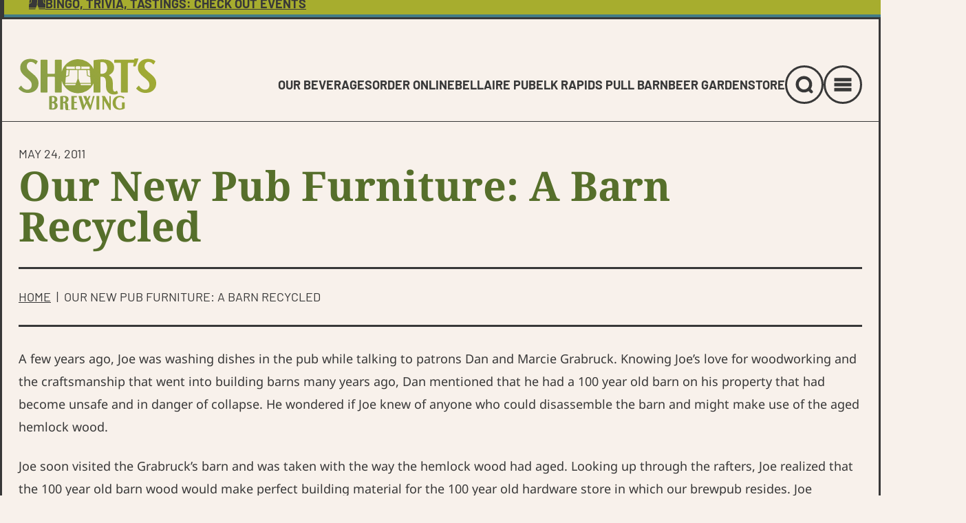

--- FILE ---
content_type: text/html; charset=UTF-8
request_url: https://www.shortsbrewing.com/blog/our-new-pub-furniture-a-barn-recycled/
body_size: 28447
content:
<!doctype html>
<html lang="en-US">
<head> <script type="text/javascript">
/* <![CDATA[ */
var gform;gform||(document.addEventListener("gform_main_scripts_loaded",function(){gform.scriptsLoaded=!0}),document.addEventListener("gform/theme/scripts_loaded",function(){gform.themeScriptsLoaded=!0}),window.addEventListener("DOMContentLoaded",function(){gform.domLoaded=!0}),gform={domLoaded:!1,scriptsLoaded:!1,themeScriptsLoaded:!1,isFormEditor:()=>"function"==typeof InitializeEditor,callIfLoaded:function(o){return!(!gform.domLoaded||!gform.scriptsLoaded||!gform.themeScriptsLoaded&&!gform.isFormEditor()||(gform.isFormEditor()&&console.warn("The use of gform.initializeOnLoaded() is deprecated in the form editor context and will be removed in Gravity Forms 3.1."),o(),0))},initializeOnLoaded:function(o){gform.callIfLoaded(o)||(document.addEventListener("gform_main_scripts_loaded",()=>{gform.scriptsLoaded=!0,gform.callIfLoaded(o)}),document.addEventListener("gform/theme/scripts_loaded",()=>{gform.themeScriptsLoaded=!0,gform.callIfLoaded(o)}),window.addEventListener("DOMContentLoaded",()=>{gform.domLoaded=!0,gform.callIfLoaded(o)}))},hooks:{action:{},filter:{}},addAction:function(o,r,e,t){gform.addHook("action",o,r,e,t)},addFilter:function(o,r,e,t){gform.addHook("filter",o,r,e,t)},doAction:function(o){gform.doHook("action",o,arguments)},applyFilters:function(o){return gform.doHook("filter",o,arguments)},removeAction:function(o,r){gform.removeHook("action",o,r)},removeFilter:function(o,r,e){gform.removeHook("filter",o,r,e)},addHook:function(o,r,e,t,n){null==gform.hooks[o][r]&&(gform.hooks[o][r]=[]);var d=gform.hooks[o][r];null==n&&(n=r+"_"+d.length),gform.hooks[o][r].push({tag:n,callable:e,priority:t=null==t?10:t})},doHook:function(r,o,e){var t;if(e=Array.prototype.slice.call(e,1),null!=gform.hooks[r][o]&&((o=gform.hooks[r][o]).sort(function(o,r){return o.priority-r.priority}),o.forEach(function(o){"function"!=typeof(t=o.callable)&&(t=window[t]),"action"==r?t.apply(null,e):e[0]=t.apply(null,e)})),"filter"==r)return e[0]},removeHook:function(o,r,t,n){var e;null!=gform.hooks[o][r]&&(e=(e=gform.hooks[o][r]).filter(function(o,r,e){return!!(null!=n&&n!=o.tag||null!=t&&t!=o.priority)}),gform.hooks[o][r]=e)}});
/* ]]> */
</script>
<meta charset="UTF-8"><script>if(navigator.userAgent.match(/MSIE|Internet Explorer/i)||navigator.userAgent.match(/Trident\/7\..*?rv:11/i)){var href=document.location.href;if(!href.match(/[?&]nowprocket/)){if(href.indexOf("?")==-1){if(href.indexOf("#")==-1){document.location.href=href+"?nowprocket=1"}else{document.location.href=href.replace("#","?nowprocket=1#")}}else{if(href.indexOf("#")==-1){document.location.href=href+"&nowprocket=1"}else{document.location.href=href.replace("#","&nowprocket=1#")}}}}</script><script>(()=>{class RocketLazyLoadScripts{constructor(){this.v="2.0.4",this.userEvents=["keydown","keyup","mousedown","mouseup","mousemove","mouseover","mouseout","touchmove","touchstart","touchend","touchcancel","wheel","click","dblclick","input"],this.attributeEvents=["onblur","onclick","oncontextmenu","ondblclick","onfocus","onmousedown","onmouseenter","onmouseleave","onmousemove","onmouseout","onmouseover","onmouseup","onmousewheel","onscroll","onsubmit"]}async t(){this.i(),this.o(),/iP(ad|hone)/.test(navigator.userAgent)&&this.h(),this.u(),this.l(this),this.m(),this.k(this),this.p(this),this._(),await Promise.all([this.R(),this.L()]),this.lastBreath=Date.now(),this.S(this),this.P(),this.D(),this.O(),this.M(),await this.C(this.delayedScripts.normal),await this.C(this.delayedScripts.defer),await this.C(this.delayedScripts.async),await this.T(),await this.F(),await this.j(),await this.A(),window.dispatchEvent(new Event("rocket-allScriptsLoaded")),this.everythingLoaded=!0,this.lastTouchEnd&&await new Promise(t=>setTimeout(t,500-Date.now()+this.lastTouchEnd)),this.I(),this.H(),this.U(),this.W()}i(){this.CSPIssue=sessionStorage.getItem("rocketCSPIssue"),document.addEventListener("securitypolicyviolation",t=>{this.CSPIssue||"script-src-elem"!==t.violatedDirective||"data"!==t.blockedURI||(this.CSPIssue=!0,sessionStorage.setItem("rocketCSPIssue",!0))},{isRocket:!0})}o(){window.addEventListener("pageshow",t=>{this.persisted=t.persisted,this.realWindowLoadedFired=!0},{isRocket:!0}),window.addEventListener("pagehide",()=>{this.onFirstUserAction=null},{isRocket:!0})}h(){let t;function e(e){t=e}window.addEventListener("touchstart",e,{isRocket:!0}),window.addEventListener("touchend",function i(o){o.changedTouches[0]&&t.changedTouches[0]&&Math.abs(o.changedTouches[0].pageX-t.changedTouches[0].pageX)<10&&Math.abs(o.changedTouches[0].pageY-t.changedTouches[0].pageY)<10&&o.timeStamp-t.timeStamp<200&&(window.removeEventListener("touchstart",e,{isRocket:!0}),window.removeEventListener("touchend",i,{isRocket:!0}),"INPUT"===o.target.tagName&&"text"===o.target.type||(o.target.dispatchEvent(new TouchEvent("touchend",{target:o.target,bubbles:!0})),o.target.dispatchEvent(new MouseEvent("mouseover",{target:o.target,bubbles:!0})),o.target.dispatchEvent(new PointerEvent("click",{target:o.target,bubbles:!0,cancelable:!0,detail:1,clientX:o.changedTouches[0].clientX,clientY:o.changedTouches[0].clientY})),event.preventDefault()))},{isRocket:!0})}q(t){this.userActionTriggered||("mousemove"!==t.type||this.firstMousemoveIgnored?"keyup"===t.type||"mouseover"===t.type||"mouseout"===t.type||(this.userActionTriggered=!0,this.onFirstUserAction&&this.onFirstUserAction()):this.firstMousemoveIgnored=!0),"click"===t.type&&t.preventDefault(),t.stopPropagation(),t.stopImmediatePropagation(),"touchstart"===this.lastEvent&&"touchend"===t.type&&(this.lastTouchEnd=Date.now()),"click"===t.type&&(this.lastTouchEnd=0),this.lastEvent=t.type,t.composedPath&&t.composedPath()[0].getRootNode()instanceof ShadowRoot&&(t.rocketTarget=t.composedPath()[0]),this.savedUserEvents.push(t)}u(){this.savedUserEvents=[],this.userEventHandler=this.q.bind(this),this.userEvents.forEach(t=>window.addEventListener(t,this.userEventHandler,{passive:!1,isRocket:!0})),document.addEventListener("visibilitychange",this.userEventHandler,{isRocket:!0})}U(){this.userEvents.forEach(t=>window.removeEventListener(t,this.userEventHandler,{passive:!1,isRocket:!0})),document.removeEventListener("visibilitychange",this.userEventHandler,{isRocket:!0}),this.savedUserEvents.forEach(t=>{(t.rocketTarget||t.target).dispatchEvent(new window[t.constructor.name](t.type,t))})}m(){const t="return false",e=Array.from(this.attributeEvents,t=>"data-rocket-"+t),i="["+this.attributeEvents.join("],[")+"]",o="[data-rocket-"+this.attributeEvents.join("],[data-rocket-")+"]",s=(e,i,o)=>{o&&o!==t&&(e.setAttribute("data-rocket-"+i,o),e["rocket"+i]=new Function("event",o),e.setAttribute(i,t))};new MutationObserver(t=>{for(const n of t)"attributes"===n.type&&(n.attributeName.startsWith("data-rocket-")||this.everythingLoaded?n.attributeName.startsWith("data-rocket-")&&this.everythingLoaded&&this.N(n.target,n.attributeName.substring(12)):s(n.target,n.attributeName,n.target.getAttribute(n.attributeName))),"childList"===n.type&&n.addedNodes.forEach(t=>{if(t.nodeType===Node.ELEMENT_NODE)if(this.everythingLoaded)for(const i of[t,...t.querySelectorAll(o)])for(const t of i.getAttributeNames())e.includes(t)&&this.N(i,t.substring(12));else for(const e of[t,...t.querySelectorAll(i)])for(const t of e.getAttributeNames())this.attributeEvents.includes(t)&&s(e,t,e.getAttribute(t))})}).observe(document,{subtree:!0,childList:!0,attributeFilter:[...this.attributeEvents,...e]})}I(){this.attributeEvents.forEach(t=>{document.querySelectorAll("[data-rocket-"+t+"]").forEach(e=>{this.N(e,t)})})}N(t,e){const i=t.getAttribute("data-rocket-"+e);i&&(t.setAttribute(e,i),t.removeAttribute("data-rocket-"+e))}k(t){Object.defineProperty(HTMLElement.prototype,"onclick",{get(){return this.rocketonclick||null},set(e){this.rocketonclick=e,this.setAttribute(t.everythingLoaded?"onclick":"data-rocket-onclick","this.rocketonclick(event)")}})}S(t){function e(e,i){let o=e[i];e[i]=null,Object.defineProperty(e,i,{get:()=>o,set(s){t.everythingLoaded?o=s:e["rocket"+i]=o=s}})}e(document,"onreadystatechange"),e(window,"onload"),e(window,"onpageshow");try{Object.defineProperty(document,"readyState",{get:()=>t.rocketReadyState,set(e){t.rocketReadyState=e},configurable:!0}),document.readyState="loading"}catch(t){console.log("WPRocket DJE readyState conflict, bypassing")}}l(t){this.originalAddEventListener=EventTarget.prototype.addEventListener,this.originalRemoveEventListener=EventTarget.prototype.removeEventListener,this.savedEventListeners=[],EventTarget.prototype.addEventListener=function(e,i,o){o&&o.isRocket||!t.B(e,this)&&!t.userEvents.includes(e)||t.B(e,this)&&!t.userActionTriggered||e.startsWith("rocket-")||t.everythingLoaded?t.originalAddEventListener.call(this,e,i,o):(t.savedEventListeners.push({target:this,remove:!1,type:e,func:i,options:o}),"mouseenter"!==e&&"mouseleave"!==e||t.originalAddEventListener.call(this,e,t.savedUserEvents.push,o))},EventTarget.prototype.removeEventListener=function(e,i,o){o&&o.isRocket||!t.B(e,this)&&!t.userEvents.includes(e)||t.B(e,this)&&!t.userActionTriggered||e.startsWith("rocket-")||t.everythingLoaded?t.originalRemoveEventListener.call(this,e,i,o):t.savedEventListeners.push({target:this,remove:!0,type:e,func:i,options:o})}}J(t,e){this.savedEventListeners=this.savedEventListeners.filter(i=>{let o=i.type,s=i.target||window;return e!==o||t!==s||(this.B(o,s)&&(i.type="rocket-"+o),this.$(i),!1)})}H(){EventTarget.prototype.addEventListener=this.originalAddEventListener,EventTarget.prototype.removeEventListener=this.originalRemoveEventListener,this.savedEventListeners.forEach(t=>this.$(t))}$(t){t.remove?this.originalRemoveEventListener.call(t.target,t.type,t.func,t.options):this.originalAddEventListener.call(t.target,t.type,t.func,t.options)}p(t){let e;function i(e){return t.everythingLoaded?e:e.split(" ").map(t=>"load"===t||t.startsWith("load.")?"rocket-jquery-load":t).join(" ")}function o(o){function s(e){const s=o.fn[e];o.fn[e]=o.fn.init.prototype[e]=function(){return this[0]===window&&t.userActionTriggered&&("string"==typeof arguments[0]||arguments[0]instanceof String?arguments[0]=i(arguments[0]):"object"==typeof arguments[0]&&Object.keys(arguments[0]).forEach(t=>{const e=arguments[0][t];delete arguments[0][t],arguments[0][i(t)]=e})),s.apply(this,arguments),this}}if(o&&o.fn&&!t.allJQueries.includes(o)){const e={DOMContentLoaded:[],"rocket-DOMContentLoaded":[]};for(const t in e)document.addEventListener(t,()=>{e[t].forEach(t=>t())},{isRocket:!0});o.fn.ready=o.fn.init.prototype.ready=function(i){function s(){parseInt(o.fn.jquery)>2?setTimeout(()=>i.bind(document)(o)):i.bind(document)(o)}return"function"==typeof i&&(t.realDomReadyFired?!t.userActionTriggered||t.fauxDomReadyFired?s():e["rocket-DOMContentLoaded"].push(s):e.DOMContentLoaded.push(s)),o([])},s("on"),s("one"),s("off"),t.allJQueries.push(o)}e=o}t.allJQueries=[],o(window.jQuery),Object.defineProperty(window,"jQuery",{get:()=>e,set(t){o(t)}})}P(){const t=new Map;document.write=document.writeln=function(e){const i=document.currentScript,o=document.createRange(),s=i.parentElement;let n=t.get(i);void 0===n&&(n=i.nextSibling,t.set(i,n));const c=document.createDocumentFragment();o.setStart(c,0),c.appendChild(o.createContextualFragment(e)),s.insertBefore(c,n)}}async R(){return new Promise(t=>{this.userActionTriggered?t():this.onFirstUserAction=t})}async L(){return new Promise(t=>{document.addEventListener("DOMContentLoaded",()=>{this.realDomReadyFired=!0,t()},{isRocket:!0})})}async j(){return this.realWindowLoadedFired?Promise.resolve():new Promise(t=>{window.addEventListener("load",t,{isRocket:!0})})}M(){this.pendingScripts=[];this.scriptsMutationObserver=new MutationObserver(t=>{for(const e of t)e.addedNodes.forEach(t=>{"SCRIPT"!==t.tagName||t.noModule||t.isWPRocket||this.pendingScripts.push({script:t,promise:new Promise(e=>{const i=()=>{const i=this.pendingScripts.findIndex(e=>e.script===t);i>=0&&this.pendingScripts.splice(i,1),e()};t.addEventListener("load",i,{isRocket:!0}),t.addEventListener("error",i,{isRocket:!0}),setTimeout(i,1e3)})})})}),this.scriptsMutationObserver.observe(document,{childList:!0,subtree:!0})}async F(){await this.X(),this.pendingScripts.length?(await this.pendingScripts[0].promise,await this.F()):this.scriptsMutationObserver.disconnect()}D(){this.delayedScripts={normal:[],async:[],defer:[]},document.querySelectorAll("script[type$=rocketlazyloadscript]").forEach(t=>{t.hasAttribute("data-rocket-src")?t.hasAttribute("async")&&!1!==t.async?this.delayedScripts.async.push(t):t.hasAttribute("defer")&&!1!==t.defer||"module"===t.getAttribute("data-rocket-type")?this.delayedScripts.defer.push(t):this.delayedScripts.normal.push(t):this.delayedScripts.normal.push(t)})}async _(){await this.L();let t=[];document.querySelectorAll("script[type$=rocketlazyloadscript][data-rocket-src]").forEach(e=>{let i=e.getAttribute("data-rocket-src");if(i&&!i.startsWith("data:")){i.startsWith("//")&&(i=location.protocol+i);try{const o=new URL(i).origin;o!==location.origin&&t.push({src:o,crossOrigin:e.crossOrigin||"module"===e.getAttribute("data-rocket-type")})}catch(t){}}}),t=[...new Map(t.map(t=>[JSON.stringify(t),t])).values()],this.Y(t,"preconnect")}async G(t){if(await this.K(),!0!==t.noModule||!("noModule"in HTMLScriptElement.prototype))return new Promise(e=>{let i;function o(){(i||t).setAttribute("data-rocket-status","executed"),e()}try{if(navigator.userAgent.includes("Firefox/")||""===navigator.vendor||this.CSPIssue)i=document.createElement("script"),[...t.attributes].forEach(t=>{let e=t.nodeName;"type"!==e&&("data-rocket-type"===e&&(e="type"),"data-rocket-src"===e&&(e="src"),i.setAttribute(e,t.nodeValue))}),t.text&&(i.text=t.text),t.nonce&&(i.nonce=t.nonce),i.hasAttribute("src")?(i.addEventListener("load",o,{isRocket:!0}),i.addEventListener("error",()=>{i.setAttribute("data-rocket-status","failed-network"),e()},{isRocket:!0}),setTimeout(()=>{i.isConnected||e()},1)):(i.text=t.text,o()),i.isWPRocket=!0,t.parentNode.replaceChild(i,t);else{const i=t.getAttribute("data-rocket-type"),s=t.getAttribute("data-rocket-src");i?(t.type=i,t.removeAttribute("data-rocket-type")):t.removeAttribute("type"),t.addEventListener("load",o,{isRocket:!0}),t.addEventListener("error",i=>{this.CSPIssue&&i.target.src.startsWith("data:")?(console.log("WPRocket: CSP fallback activated"),t.removeAttribute("src"),this.G(t).then(e)):(t.setAttribute("data-rocket-status","failed-network"),e())},{isRocket:!0}),s?(t.fetchPriority="high",t.removeAttribute("data-rocket-src"),t.src=s):t.src="data:text/javascript;base64,"+window.btoa(unescape(encodeURIComponent(t.text)))}}catch(i){t.setAttribute("data-rocket-status","failed-transform"),e()}});t.setAttribute("data-rocket-status","skipped")}async C(t){const e=t.shift();return e?(e.isConnected&&await this.G(e),this.C(t)):Promise.resolve()}O(){this.Y([...this.delayedScripts.normal,...this.delayedScripts.defer,...this.delayedScripts.async],"preload")}Y(t,e){this.trash=this.trash||[];let i=!0;var o=document.createDocumentFragment();t.forEach(t=>{const s=t.getAttribute&&t.getAttribute("data-rocket-src")||t.src;if(s&&!s.startsWith("data:")){const n=document.createElement("link");n.href=s,n.rel=e,"preconnect"!==e&&(n.as="script",n.fetchPriority=i?"high":"low"),t.getAttribute&&"module"===t.getAttribute("data-rocket-type")&&(n.crossOrigin=!0),t.crossOrigin&&(n.crossOrigin=t.crossOrigin),t.integrity&&(n.integrity=t.integrity),t.nonce&&(n.nonce=t.nonce),o.appendChild(n),this.trash.push(n),i=!1}}),document.head.appendChild(o)}W(){this.trash.forEach(t=>t.remove())}async T(){try{document.readyState="interactive"}catch(t){}this.fauxDomReadyFired=!0;try{await this.K(),this.J(document,"readystatechange"),document.dispatchEvent(new Event("rocket-readystatechange")),await this.K(),document.rocketonreadystatechange&&document.rocketonreadystatechange(),await this.K(),this.J(document,"DOMContentLoaded"),document.dispatchEvent(new Event("rocket-DOMContentLoaded")),await this.K(),this.J(window,"DOMContentLoaded"),window.dispatchEvent(new Event("rocket-DOMContentLoaded"))}catch(t){console.error(t)}}async A(){try{document.readyState="complete"}catch(t){}try{await this.K(),this.J(document,"readystatechange"),document.dispatchEvent(new Event("rocket-readystatechange")),await this.K(),document.rocketonreadystatechange&&document.rocketonreadystatechange(),await this.K(),this.J(window,"load"),window.dispatchEvent(new Event("rocket-load")),await this.K(),window.rocketonload&&window.rocketonload(),await this.K(),this.allJQueries.forEach(t=>t(window).trigger("rocket-jquery-load")),await this.K(),this.J(window,"pageshow");const t=new Event("rocket-pageshow");t.persisted=this.persisted,window.dispatchEvent(t),await this.K(),window.rocketonpageshow&&window.rocketonpageshow({persisted:this.persisted})}catch(t){console.error(t)}}async K(){Date.now()-this.lastBreath>45&&(await this.X(),this.lastBreath=Date.now())}async X(){return document.hidden?new Promise(t=>setTimeout(t)):new Promise(t=>requestAnimationFrame(t))}B(t,e){return e===document&&"readystatechange"===t||(e===document&&"DOMContentLoaded"===t||(e===window&&"DOMContentLoaded"===t||(e===window&&"load"===t||e===window&&"pageshow"===t)))}static run(){(new RocketLazyLoadScripts).t()}}RocketLazyLoadScripts.run()})();</script>
	
		<meta name="viewport"
	      content="width=device-width,minimum-scale=1,initial-scale=1">
	<!-- Google Tag Manager -->
<script type="rocketlazyloadscript">(function(w,d,s,l,i){w[l]=w[l]||[];w[l].push({'gtm.start':
new Date().getTime(),event:'gtm.js'});var f=d.getElementsByTagName(s)[0],
j=d.createElement(s),dl=l!='dataLayer'?'&l='+l:'';j.async=true;j.src=
'https://www.googletagmanager.com/gtm.js?id='+i+dl;f.parentNode.insertBefore(j,f);
})(window,document,'script','dataLayer','GTM-WVNT86P');</script>
<!-- End Google Tag Manager --><style>@font-face{font-display:swap;font-family:"Barlow";font-style:normal;font-weight:400;src:url("https://www.shortsbrewing.com/wp-content/themes/shorts/src/fonts/barlow-v12-latin-regular.woff2") format("woff2")}@font-face{font-display:swap;font-family:"Barlow";font-style:normal;font-weight:700;src:url("https://www.shortsbrewing.com/wp-content/themes/shorts/src/fonts/barlow-v12-latin-700.woff2") format("woff2")}@font-face{font-display:swap;font-family:"Noto Sans";font-style:normal;font-weight:400;src:url("https://www.shortsbrewing.com/wp-content/themes/shorts/src/fonts/noto-sans-v28-latin-regular.woff2") format("woff2")}@font-face{font-display:swap;font-family:"Noto Sans";font-style:italic;font-weight:400;src:url("https://www.shortsbrewing.com/wp-content/themes/shorts/src/fonts/noto-sans-v28-latin-italic.woff2") format("woff2")}@font-face{font-display:swap;font-family:"Noto Sans";font-style:normal;font-weight:700;src:url("https://www.shortsbrewing.com/wp-content/themes/shorts/src/fonts/noto-sans-v28-latin-700.woff2") format("woff2")}@font-face{font-display:swap;font-family:"Noto Serif";font-style:normal;font-weight:400;src:url("https://www.shortsbrewing.com/wp-content/themes/shorts/src/fonts/noto-serif-v22-latin-regular.woff2") format("woff2")}@font-face{font-display:swap;font-family:"Noto Serif";font-style:normal;font-weight:700;src:url("https://www.shortsbrewing.com/wp-content/themes/shorts/src/fonts/noto-serif-v22-latin-700.woff2") format("woff2")}@font-face{font-family:"Noto Serif Fallback";src:local(Georgia);size-adjust:103%;ascent-override:99%;descent-override:24%;line-gap-override:0%}@font-face{font-family:"Barlow Fallback";src:local(Arial Black);size-adjust:80%;ascent-override:124%;descent-override:26%;line-gap-override:normal}@font-face{font-family:"Noto Sans Fallback";src:local(Arial);size-adjust:103%;ascent-override:106%;descent-override:25%;line-gap-override:1%}body{margin:0px;overflow-x:clip}main{overflow-x:clip}*{box-sizing:border-box}
/*# sourceMappingURL=critical.css.map */
</style><meta name='robots' content='index, follow, max-image-preview:large, max-snippet:-1, max-video-preview:-1' />
	<style>img:is([sizes="auto" i], [sizes^="auto," i]) { contain-intrinsic-size: 3000px 1500px }</style>
	
	<!-- This site is optimized with the Yoast SEO plugin v26.3 - https://yoast.com/wordpress/plugins/seo/ -->
	<title>Our New Pub Furniture: A Barn Recycled - Short&#039;s Brewing Company</title>
	<link rel="canonical" href="https://www.shortsbrewing.com/blog/our-new-pub-furniture-a-barn-recycled/" />
	<meta property="og:locale" content="en_US" />
	<meta property="og:type" content="article" />
	<meta property="og:title" content="Our New Pub Furniture: A Barn Recycled - Short&#039;s Brewing Company" />
	<meta property="og:description" content="A few years ago, Joe was washing dishes in the pub while talking to patrons Dan and Marcie Grabruck. Knowing Joe&#039;s love for woodworking and the craftsmanship that went into building barns many years ago, Dan mentioned that he had a 100 year old barn on his property that had become unsafe and in danger of collapse. He wondered if Joe knew of anyone who could disassemble the barn and might make use of the aged hemlock wood.  Joe soon visited the Grabruck&#039;s barn and was taken with the way the hemlock wood had aged.  Looking up through the rafters, Joe realized that the 100 year old barn wood would make perfect building material for the 100 year old hardware store in which our brewpub resides. Joe promised Dan that he would take the barn down himself if he could keep the wood to use for future building projects. An idea was born, but would take a few years to fully develop.  Over the past year, Joe and the maintenance crew from Short&#039;s, along with some barn specialists, lovingly disassembled the Grabruck&#039;s barn and began preparing the hemlock wood for new uses. The weathered wood is beautiful in a way that lumber purchased in a lumberyard could never replicate.  As Short&#039;s has grown, we have an increasing need for a more efficient seating plan in our Pub. We have spent a great deal of time envisioning how to improve the design, while retaining the original character. Finally, Joe has decided to renovate our Pub seating to include new tables and booths built in large part from the barn wood restored from the Grabruck&#039;s barn. We feel that the hand-built nature of these tables will be a wonderful fit in our Pub.  The new pub seating renovations will replace much of our existing pub furniture, including our Cadillac Couch, the high-top tables and chairs, and many of the miscellaneous tables in the stage-side room. As we no longer will have a need for these classic Short&#039;s items, we have decided to make several of them available for purchase in the near future. This will be a unique opportunity to own a piece of Short&#039;s history.  If you are interested in purchasing any of these items, we are collecting your information now so that we can contact you with details. You may sign-up here to let us know if you are interested!  We are excited about our renovations, which will take place over the next month. As you see the new furniture come into use, remember that it is not so &quot;new&quot; after all, but rather 100 year old wood handcrafted by Joe and other Short&#039;s employees. - Joe &amp; the Short&#039;s StaffRead More" />
	<meta property="og:url" content="https://www.shortsbrewing.com/blog/our-new-pub-furniture-a-barn-recycled/" />
	<meta property="og:site_name" content="Short&#039;s Brewing Company" />
	<meta property="article:publisher" content="https://www.facebook.com/ShortsBrewing" />
	<meta property="article:published_time" content="2011-05-24T19:26:56+00:00" />
	<meta property="article:modified_time" content="2023-02-16T16:20:56+00:00" />
	<meta property="og:image" content="https://www.shortsbrewing.com/wp-content/uploads/2023/02/001-300x190.png" />
	<meta name="author" content="Christa Brenner" />
	<meta name="twitter:card" content="summary_large_image" />
	<meta name="twitter:label1" content="Written by" />
	<meta name="twitter:data1" content="Christa Brenner" />
	<meta name="twitter:label2" content="Est. reading time" />
	<meta name="twitter:data2" content="2 minutes" />
	<script type="application/ld+json" class="yoast-schema-graph">{"@context":"https://schema.org","@graph":[{"@type":"Article","@id":"https://www.shortsbrewing.com/blog/our-new-pub-furniture-a-barn-recycled/#article","isPartOf":{"@id":"https://www.shortsbrewing.com/blog/our-new-pub-furniture-a-barn-recycled/"},"author":{"name":"Christa Brenner","@id":"https://www.shortsbrewing.com/#/schema/person/bebadebbd93be781e5268ebac9a157b3"},"headline":"Our New Pub Furniture: A Barn Recycled","datePublished":"2011-05-24T19:26:56+00:00","dateModified":"2023-02-16T16:20:56+00:00","mainEntityOfPage":{"@id":"https://www.shortsbrewing.com/blog/our-new-pub-furniture-a-barn-recycled/"},"wordCount":464,"publisher":{"@id":"https://www.shortsbrewing.com/#organization"},"image":{"@id":"https://www.shortsbrewing.com/blog/our-new-pub-furniture-a-barn-recycled/#primaryimage"},"thumbnailUrl":"https://www.shortsbrewing.com/wp-content/uploads/2023/02/001-300x190.png","articleSection":["Short's News"],"inLanguage":"en-US"},{"@type":"WebPage","@id":"https://www.shortsbrewing.com/blog/our-new-pub-furniture-a-barn-recycled/","url":"https://www.shortsbrewing.com/blog/our-new-pub-furniture-a-barn-recycled/","name":"Our New Pub Furniture: A Barn Recycled - Short&#039;s Brewing Company","isPartOf":{"@id":"https://www.shortsbrewing.com/#website"},"primaryImageOfPage":{"@id":"https://www.shortsbrewing.com/blog/our-new-pub-furniture-a-barn-recycled/#primaryimage"},"image":{"@id":"https://www.shortsbrewing.com/blog/our-new-pub-furniture-a-barn-recycled/#primaryimage"},"thumbnailUrl":"https://www.shortsbrewing.com/wp-content/uploads/2023/02/001-300x190.png","datePublished":"2011-05-24T19:26:56+00:00","dateModified":"2023-02-16T16:20:56+00:00","breadcrumb":{"@id":"https://www.shortsbrewing.com/blog/our-new-pub-furniture-a-barn-recycled/#breadcrumb"},"inLanguage":"en-US","potentialAction":[{"@type":"ReadAction","target":["https://www.shortsbrewing.com/blog/our-new-pub-furniture-a-barn-recycled/"]}]},{"@type":"ImageObject","inLanguage":"en-US","@id":"https://www.shortsbrewing.com/blog/our-new-pub-furniture-a-barn-recycled/#primaryimage","url":"https://www.shortsbrewing.com/wp-content/uploads/2023/02/001.png","contentUrl":"https://www.shortsbrewing.com/wp-content/uploads/2023/02/001.png","width":802,"height":509},{"@type":"BreadcrumbList","@id":"https://www.shortsbrewing.com/blog/our-new-pub-furniture-a-barn-recycled/#breadcrumb","itemListElement":[{"@type":"ListItem","position":1,"name":"Home","item":"https://www.shortsbrewing.com/"},{"@type":"ListItem","position":2,"name":"Our New Pub Furniture: A Barn Recycled"}]},{"@type":"WebSite","@id":"https://www.shortsbrewing.com/#website","url":"https://www.shortsbrewing.com/","name":"Short's Brewing Company","description":"","publisher":{"@id":"https://www.shortsbrewing.com/#organization"},"potentialAction":[{"@type":"SearchAction","target":{"@type":"EntryPoint","urlTemplate":"https://www.shortsbrewing.com/?s={search_term_string}"},"query-input":{"@type":"PropertyValueSpecification","valueRequired":true,"valueName":"search_term_string"}}],"inLanguage":"en-US"},{"@type":"Organization","@id":"https://www.shortsbrewing.com/#organization","name":"Short's Brewing Company","url":"https://www.shortsbrewing.com/","logo":{"@type":"ImageObject","inLanguage":"en-US","@id":"https://www.shortsbrewing.com/#/schema/logo/image/","url":"https://www.shortsbrewing.com/wp-content/uploads/2023/01/shorts-logo.svg","contentUrl":"https://www.shortsbrewing.com/wp-content/uploads/2023/01/shorts-logo.svg","width":450,"height":176,"caption":"Short's Brewing Company"},"image":{"@id":"https://www.shortsbrewing.com/#/schema/logo/image/"},"sameAs":["https://www.facebook.com/ShortsBrewing","https://wwwyoutube.com/user/ShortsBrewingCompany"]},{"@type":"Person","@id":"https://www.shortsbrewing.com/#/schema/person/bebadebbd93be781e5268ebac9a157b3","name":"Christa Brenner","image":{"@type":"ImageObject","inLanguage":"en-US","@id":"https://www.shortsbrewing.com/#/schema/person/image/","url":"https://secure.gravatar.com/avatar/e0182cdd27b8899370750415c6c7ef817c25e5f8a38f167e4a1587932a215f19?s=96&d=mm&r=g","contentUrl":"https://secure.gravatar.com/avatar/e0182cdd27b8899370750415c6c7ef817c25e5f8a38f167e4a1587932a215f19?s=96&d=mm&r=g","caption":"Christa Brenner"}}]}</script>
	<!-- / Yoast SEO plugin. -->



<link href='//hb.wpmucdn.com' rel='preconnect' />
		<style>
			.lazyload,
			.lazyloading {
				max-width: 100%;
			}
		</style>
		<link rel='stylesheet' id='wp-block-library-css' href='https://www.shortsbrewing.com/wp-includes/css/dist/block-library/style.min.css?ver=6.8.3' type='text/css' media='all' />
<style id='wp-block-library-theme-inline-css' type='text/css'>
.wp-block-audio :where(figcaption){color:#555;font-size:13px;text-align:center}.is-dark-theme .wp-block-audio :where(figcaption){color:#ffffffa6}.wp-block-audio{margin:0 0 1em}.wp-block-code{border:1px solid #ccc;border-radius:4px;font-family:Menlo,Consolas,monaco,monospace;padding:.8em 1em}.wp-block-embed :where(figcaption){color:#555;font-size:13px;text-align:center}.is-dark-theme .wp-block-embed :where(figcaption){color:#ffffffa6}.wp-block-embed{margin:0 0 1em}.blocks-gallery-caption{color:#555;font-size:13px;text-align:center}.is-dark-theme .blocks-gallery-caption{color:#ffffffa6}:root :where(.wp-block-image figcaption){color:#555;font-size:13px;text-align:center}.is-dark-theme :root :where(.wp-block-image figcaption){color:#ffffffa6}.wp-block-image{margin:0 0 1em}.wp-block-pullquote{border-bottom:4px solid;border-top:4px solid;color:currentColor;margin-bottom:1.75em}.wp-block-pullquote cite,.wp-block-pullquote footer,.wp-block-pullquote__citation{color:currentColor;font-size:.8125em;font-style:normal;text-transform:uppercase}.wp-block-quote{border-left:.25em solid;margin:0 0 1.75em;padding-left:1em}.wp-block-quote cite,.wp-block-quote footer{color:currentColor;font-size:.8125em;font-style:normal;position:relative}.wp-block-quote:where(.has-text-align-right){border-left:none;border-right:.25em solid;padding-left:0;padding-right:1em}.wp-block-quote:where(.has-text-align-center){border:none;padding-left:0}.wp-block-quote.is-large,.wp-block-quote.is-style-large,.wp-block-quote:where(.is-style-plain){border:none}.wp-block-search .wp-block-search__label{font-weight:700}.wp-block-search__button{border:1px solid #ccc;padding:.375em .625em}:where(.wp-block-group.has-background){padding:1.25em 2.375em}.wp-block-separator.has-css-opacity{opacity:.4}.wp-block-separator{border:none;border-bottom:2px solid;margin-left:auto;margin-right:auto}.wp-block-separator.has-alpha-channel-opacity{opacity:1}.wp-block-separator:not(.is-style-wide):not(.is-style-dots){width:100px}.wp-block-separator.has-background:not(.is-style-dots){border-bottom:none;height:1px}.wp-block-separator.has-background:not(.is-style-wide):not(.is-style-dots){height:2px}.wp-block-table{margin:0 0 1em}.wp-block-table td,.wp-block-table th{word-break:normal}.wp-block-table :where(figcaption){color:#555;font-size:13px;text-align:center}.is-dark-theme .wp-block-table :where(figcaption){color:#ffffffa6}.wp-block-video :where(figcaption){color:#555;font-size:13px;text-align:center}.is-dark-theme .wp-block-video :where(figcaption){color:#ffffffa6}.wp-block-video{margin:0 0 1em}:root :where(.wp-block-template-part.has-background){margin-bottom:0;margin-top:0;padding:1.25em 2.375em}
</style>
<style id='classic-theme-styles-inline-css' type='text/css'>
/*! This file is auto-generated */
.wp-block-button__link{color:#fff;background-color:#32373c;border-radius:9999px;box-shadow:none;text-decoration:none;padding:calc(.667em + 2px) calc(1.333em + 2px);font-size:1.125em}.wp-block-file__button{background:#32373c;color:#fff;text-decoration:none}
</style>
<style id='safe-svg-svg-icon-style-inline-css' type='text/css'>
.safe-svg-cover{text-align:center}.safe-svg-cover .safe-svg-inside{display:inline-block;max-width:100%}.safe-svg-cover svg{fill:currentColor;height:100%;max-height:100%;max-width:100%;width:100%}

</style>
<style id='global-styles-inline-css' type='text/css'>
:root{--wp--preset--aspect-ratio--square: 1;--wp--preset--aspect-ratio--4-3: 4/3;--wp--preset--aspect-ratio--3-4: 3/4;--wp--preset--aspect-ratio--3-2: 3/2;--wp--preset--aspect-ratio--2-3: 2/3;--wp--preset--aspect-ratio--16-9: 16/9;--wp--preset--aspect-ratio--9-16: 9/16;--wp--preset--color--black: #000000;--wp--preset--color--cyan-bluish-gray: #abb8c3;--wp--preset--color--white: #ffffff;--wp--preset--color--pale-pink: #f78da7;--wp--preset--color--vivid-red: #cf2e2e;--wp--preset--color--luminous-vivid-orange: #ff6900;--wp--preset--color--luminous-vivid-amber: #fcb900;--wp--preset--color--light-green-cyan: #7bdcb5;--wp--preset--color--vivid-green-cyan: #00d084;--wp--preset--color--pale-cyan-blue: #8ed1fc;--wp--preset--color--vivid-cyan-blue: #0693e3;--wp--preset--color--vivid-purple: #9b51e0;--wp--preset--color--primary: #566F2B;--wp--preset--color--secondary: #65A8B5;--wp--preset--color--secondary-light: #90C5CF;--wp--preset--color--secondary-alt: #427C87;--wp--preset--color--tertiary: #FFC82E;--wp--preset--color--green: #A7AD2E;--wp--preset--color--orange: #F27D16;--wp--preset--color--orange-alt: #F48B33;--wp--preset--color--red: #DB5646;--wp--preset--color--red-alt: #B83020;--wp--preset--color--gray: #DBD2CA;--wp--preset--color--gray-alt: #F8F1EB;--wp--preset--color--dark: #383838;--wp--preset--color--light: #ffffff;--wp--preset--gradient--vivid-cyan-blue-to-vivid-purple: linear-gradient(135deg,rgba(6,147,227,1) 0%,rgb(155,81,224) 100%);--wp--preset--gradient--light-green-cyan-to-vivid-green-cyan: linear-gradient(135deg,rgb(122,220,180) 0%,rgb(0,208,130) 100%);--wp--preset--gradient--luminous-vivid-amber-to-luminous-vivid-orange: linear-gradient(135deg,rgba(252,185,0,1) 0%,rgba(255,105,0,1) 100%);--wp--preset--gradient--luminous-vivid-orange-to-vivid-red: linear-gradient(135deg,rgba(255,105,0,1) 0%,rgb(207,46,46) 100%);--wp--preset--gradient--very-light-gray-to-cyan-bluish-gray: linear-gradient(135deg,rgb(238,238,238) 0%,rgb(169,184,195) 100%);--wp--preset--gradient--cool-to-warm-spectrum: linear-gradient(135deg,rgb(74,234,220) 0%,rgb(151,120,209) 20%,rgb(207,42,186) 40%,rgb(238,44,130) 60%,rgb(251,105,98) 80%,rgb(254,248,76) 100%);--wp--preset--gradient--blush-light-purple: linear-gradient(135deg,rgb(255,206,236) 0%,rgb(152,150,240) 100%);--wp--preset--gradient--blush-bordeaux: linear-gradient(135deg,rgb(254,205,165) 0%,rgb(254,45,45) 50%,rgb(107,0,62) 100%);--wp--preset--gradient--luminous-dusk: linear-gradient(135deg,rgb(255,203,112) 0%,rgb(199,81,192) 50%,rgb(65,88,208) 100%);--wp--preset--gradient--pale-ocean: linear-gradient(135deg,rgb(255,245,203) 0%,rgb(182,227,212) 50%,rgb(51,167,181) 100%);--wp--preset--gradient--electric-grass: linear-gradient(135deg,rgb(202,248,128) 0%,rgb(113,206,126) 100%);--wp--preset--gradient--midnight: linear-gradient(135deg,rgb(2,3,129) 0%,rgb(40,116,252) 100%);--wp--preset--font-size--small: 13px;--wp--preset--font-size--medium: 20px;--wp--preset--font-size--large: 36px;--wp--preset--font-size--x-large: 42px;--wp--preset--spacing--20: 0.44rem;--wp--preset--spacing--30: 0.67rem;--wp--preset--spacing--40: 1rem;--wp--preset--spacing--50: 1.5rem;--wp--preset--spacing--60: 2.25rem;--wp--preset--spacing--70: 3.38rem;--wp--preset--spacing--80: 5.06rem;--wp--preset--shadow--natural: 6px 6px 9px rgba(0, 0, 0, 0.2);--wp--preset--shadow--deep: 12px 12px 50px rgba(0, 0, 0, 0.4);--wp--preset--shadow--sharp: 6px 6px 0px rgba(0, 0, 0, 0.2);--wp--preset--shadow--outlined: 6px 6px 0px -3px rgba(255, 255, 255, 1), 6px 6px rgba(0, 0, 0, 1);--wp--preset--shadow--crisp: 6px 6px 0px rgba(0, 0, 0, 1);}:where(.is-layout-flex){gap: 0.5em;}:where(.is-layout-grid){gap: 0.5em;}body .is-layout-flex{display: flex;}.is-layout-flex{flex-wrap: wrap;align-items: center;}.is-layout-flex > :is(*, div){margin: 0;}body .is-layout-grid{display: grid;}.is-layout-grid > :is(*, div){margin: 0;}:where(.wp-block-columns.is-layout-flex){gap: 2em;}:where(.wp-block-columns.is-layout-grid){gap: 2em;}:where(.wp-block-post-template.is-layout-flex){gap: 1.25em;}:where(.wp-block-post-template.is-layout-grid){gap: 1.25em;}.has-black-color{color: var(--wp--preset--color--black) !important;}.has-cyan-bluish-gray-color{color: var(--wp--preset--color--cyan-bluish-gray) !important;}.has-white-color{color: var(--wp--preset--color--white) !important;}.has-pale-pink-color{color: var(--wp--preset--color--pale-pink) !important;}.has-vivid-red-color{color: var(--wp--preset--color--vivid-red) !important;}.has-luminous-vivid-orange-color{color: var(--wp--preset--color--luminous-vivid-orange) !important;}.has-luminous-vivid-amber-color{color: var(--wp--preset--color--luminous-vivid-amber) !important;}.has-light-green-cyan-color{color: var(--wp--preset--color--light-green-cyan) !important;}.has-vivid-green-cyan-color{color: var(--wp--preset--color--vivid-green-cyan) !important;}.has-pale-cyan-blue-color{color: var(--wp--preset--color--pale-cyan-blue) !important;}.has-vivid-cyan-blue-color{color: var(--wp--preset--color--vivid-cyan-blue) !important;}.has-vivid-purple-color{color: var(--wp--preset--color--vivid-purple) !important;}.has-black-background-color{background-color: var(--wp--preset--color--black) !important;}.has-cyan-bluish-gray-background-color{background-color: var(--wp--preset--color--cyan-bluish-gray) !important;}.has-white-background-color{background-color: var(--wp--preset--color--white) !important;}.has-pale-pink-background-color{background-color: var(--wp--preset--color--pale-pink) !important;}.has-vivid-red-background-color{background-color: var(--wp--preset--color--vivid-red) !important;}.has-luminous-vivid-orange-background-color{background-color: var(--wp--preset--color--luminous-vivid-orange) !important;}.has-luminous-vivid-amber-background-color{background-color: var(--wp--preset--color--luminous-vivid-amber) !important;}.has-light-green-cyan-background-color{background-color: var(--wp--preset--color--light-green-cyan) !important;}.has-vivid-green-cyan-background-color{background-color: var(--wp--preset--color--vivid-green-cyan) !important;}.has-pale-cyan-blue-background-color{background-color: var(--wp--preset--color--pale-cyan-blue) !important;}.has-vivid-cyan-blue-background-color{background-color: var(--wp--preset--color--vivid-cyan-blue) !important;}.has-vivid-purple-background-color{background-color: var(--wp--preset--color--vivid-purple) !important;}.has-black-border-color{border-color: var(--wp--preset--color--black) !important;}.has-cyan-bluish-gray-border-color{border-color: var(--wp--preset--color--cyan-bluish-gray) !important;}.has-white-border-color{border-color: var(--wp--preset--color--white) !important;}.has-pale-pink-border-color{border-color: var(--wp--preset--color--pale-pink) !important;}.has-vivid-red-border-color{border-color: var(--wp--preset--color--vivid-red) !important;}.has-luminous-vivid-orange-border-color{border-color: var(--wp--preset--color--luminous-vivid-orange) !important;}.has-luminous-vivid-amber-border-color{border-color: var(--wp--preset--color--luminous-vivid-amber) !important;}.has-light-green-cyan-border-color{border-color: var(--wp--preset--color--light-green-cyan) !important;}.has-vivid-green-cyan-border-color{border-color: var(--wp--preset--color--vivid-green-cyan) !important;}.has-pale-cyan-blue-border-color{border-color: var(--wp--preset--color--pale-cyan-blue) !important;}.has-vivid-cyan-blue-border-color{border-color: var(--wp--preset--color--vivid-cyan-blue) !important;}.has-vivid-purple-border-color{border-color: var(--wp--preset--color--vivid-purple) !important;}.has-vivid-cyan-blue-to-vivid-purple-gradient-background{background: var(--wp--preset--gradient--vivid-cyan-blue-to-vivid-purple) !important;}.has-light-green-cyan-to-vivid-green-cyan-gradient-background{background: var(--wp--preset--gradient--light-green-cyan-to-vivid-green-cyan) !important;}.has-luminous-vivid-amber-to-luminous-vivid-orange-gradient-background{background: var(--wp--preset--gradient--luminous-vivid-amber-to-luminous-vivid-orange) !important;}.has-luminous-vivid-orange-to-vivid-red-gradient-background{background: var(--wp--preset--gradient--luminous-vivid-orange-to-vivid-red) !important;}.has-very-light-gray-to-cyan-bluish-gray-gradient-background{background: var(--wp--preset--gradient--very-light-gray-to-cyan-bluish-gray) !important;}.has-cool-to-warm-spectrum-gradient-background{background: var(--wp--preset--gradient--cool-to-warm-spectrum) !important;}.has-blush-light-purple-gradient-background{background: var(--wp--preset--gradient--blush-light-purple) !important;}.has-blush-bordeaux-gradient-background{background: var(--wp--preset--gradient--blush-bordeaux) !important;}.has-luminous-dusk-gradient-background{background: var(--wp--preset--gradient--luminous-dusk) !important;}.has-pale-ocean-gradient-background{background: var(--wp--preset--gradient--pale-ocean) !important;}.has-electric-grass-gradient-background{background: var(--wp--preset--gradient--electric-grass) !important;}.has-midnight-gradient-background{background: var(--wp--preset--gradient--midnight) !important;}.has-small-font-size{font-size: var(--wp--preset--font-size--small) !important;}.has-medium-font-size{font-size: var(--wp--preset--font-size--medium) !important;}.has-large-font-size{font-size: var(--wp--preset--font-size--large) !important;}.has-x-large-font-size{font-size: var(--wp--preset--font-size--x-large) !important;}
:where(.wp-block-post-template.is-layout-flex){gap: 1.25em;}:where(.wp-block-post-template.is-layout-grid){gap: 1.25em;}
:where(.wp-block-columns.is-layout-flex){gap: 2em;}:where(.wp-block-columns.is-layout-grid){gap: 2em;}
:root :where(.wp-block-pullquote){font-size: 1.5em;line-height: 1.6;}
</style>
<link data-minify="1" rel='stylesheet' id='theme-global-base-css' href='https://www.shortsbrewing.com/wp-content/cache/min/1/wp-content/themes/shorts/src/css/global.css?ver=1749743712' type='text/css' media='all' />
<link data-minify="1" rel='stylesheet' id='theme-defer-base-css' href='https://www.shortsbrewing.com/wp-content/cache/min/1/wp-content/themes/shorts/src/css/defer.css?ver=1749743712' type='text/css' media='all' />
<link data-minify="1" rel='stylesheet' id='theme-single-post-css' href='https://www.shortsbrewing.com/wp-content/cache/min/1/wp-content/themes/shorts/src/css/page/single-post.css?ver=1749743715' type='text/css' media='all' />
<link data-minify="1" rel='stylesheet' id='theme-archive-css' href='https://www.shortsbrewing.com/wp-content/cache/min/1/wp-content/themes/shorts/src/css/page/archive-blog.css?ver=1749743712' type='text/css' media='all' />
<link data-minify="1" rel='stylesheet' id='block-acf-marquee-css' href='https://www.shortsbrewing.com/wp-content/cache/min/1/wp-content/themes/shorts/src/css/blocks/marquee.css?ver=1749743712' type='text/css' media='all' />
<link rel='stylesheet' id='__EPYT__style-css' href='https://www.shortsbrewing.com/wp-content/plugins/youtube-embed-plus/styles/ytprefs.min.css?ver=14.2.3' type='text/css' media='all' />
<style id='__EPYT__style-inline-css' type='text/css'>

                .epyt-gallery-thumb {
                        width: 33.333%;
                }
                
</style>
<link data-minify="1" rel='stylesheet' id='tec-variables-skeleton-css' href='https://www.shortsbrewing.com/wp-content/cache/min/1/wp-content/plugins/the-events-calendar/common/build/css/variables-skeleton.css?ver=1750085762' type='text/css' media='all' />
<link data-minify="1" rel='stylesheet' id='tec-variables-full-css' href='https://www.shortsbrewing.com/wp-content/cache/min/1/wp-content/plugins/the-events-calendar/common/build/css/variables-full.css?ver=1750085762' type='text/css' media='all' />
<script type="rocketlazyloadscript" data-minify="1" data-rocket-type="text/javascript" data-rocket-src="https://www.shortsbrewing.com/wp-content/cache/min/1/wp-content/themes/base/src/js/vendor/bootstrap.bundle.js?ver=1749743712" id="theme-bootstrap-bundle-js" data-rocket-defer defer></script>
<script type="rocketlazyloadscript" data-minify="1" data-rocket-type="text/javascript" data-rocket-src="https://www.shortsbrewing.com/wp-content/cache/min/1/wp-content/themes/shorts/src/js/main.js?ver=1749743712" id="theme-main-js" data-rocket-defer defer></script>
<script type="rocketlazyloadscript" data-minify="1" data-rocket-type="text/javascript" data-rocket-src="https://www.shortsbrewing.com/wp-content/cache/min/1/wp-content/themes/shorts/src/js/blocks/marquee.js?ver=1749743712" id="block-acf-marquee-js" data-rocket-defer defer></script>
<script type="rocketlazyloadscript" data-rocket-type="text/javascript" data-rocket-src="https://www.shortsbrewing.com/wp-includes/js/jquery/jquery.min.js?ver=3.7.1" id="jquery-core-js"></script>
<script type="rocketlazyloadscript" data-rocket-type="text/javascript" data-rocket-src="https://www.shortsbrewing.com/wp-includes/js/jquery/jquery-migrate.min.js?ver=3.4.1" id="jquery-migrate-js" data-rocket-defer defer></script>
<script type="text/javascript" id="__ytprefs__-js-extra">
/* <![CDATA[ */
var _EPYT_ = {"ajaxurl":"https:\/\/www.shortsbrewing.com\/wp-admin\/admin-ajax.php","security":"8caf9dccba","gallery_scrolloffset":"20","eppathtoscripts":"https:\/\/www.shortsbrewing.com\/wp-content\/plugins\/youtube-embed-plus\/scripts\/","eppath":"https:\/\/www.shortsbrewing.com\/wp-content\/plugins\/youtube-embed-plus\/","epresponsiveselector":"[\"iframe.__youtube_prefs_widget__\"]","epdovol":"1","version":"14.2.3","evselector":"iframe.__youtube_prefs__[src], iframe[src*=\"youtube.com\/embed\/\"], iframe[src*=\"youtube-nocookie.com\/embed\/\"]","ajax_compat":"","maxres_facade":"eager","ytapi_load":"light","pause_others":"","stopMobileBuffer":"1","facade_mode":"","not_live_on_channel":""};
/* ]]> */
</script>
<script type="rocketlazyloadscript" data-rocket-type="text/javascript" data-rocket-src="https://www.shortsbrewing.com/wp-content/plugins/youtube-embed-plus/scripts/ytprefs.min.js?ver=14.2.3" id="__ytprefs__-js" data-rocket-defer defer></script>
<link rel="https://api.w.org/" href="https://www.shortsbrewing.com/wp-json/" /><link rel="alternate" title="JSON" type="application/json" href="https://www.shortsbrewing.com/wp-json/wp/v2/posts/7996" /><link rel="alternate" title="oEmbed (JSON)" type="application/json+oembed" href="https://www.shortsbrewing.com/wp-json/oembed/1.0/embed?url=https%3A%2F%2Fwww.shortsbrewing.com%2Fblog%2Four-new-pub-furniture-a-barn-recycled%2F" />
<link rel="alternate" title="oEmbed (XML)" type="text/xml+oembed" href="https://www.shortsbrewing.com/wp-json/oembed/1.0/embed?url=https%3A%2F%2Fwww.shortsbrewing.com%2Fblog%2Four-new-pub-furniture-a-barn-recycled%2F&#038;format=xml" />
<script type="rocketlazyloadscript">
    // Block presence of other buttons
    window.__Marker = {};
    </script><meta name="tec-api-version" content="v1"><meta name="tec-api-origin" content="https://www.shortsbrewing.com"><link rel="alternate" href="https://www.shortsbrewing.com/wp-json/tribe/events/v1/" />		<script type="rocketlazyloadscript">
			document.documentElement.className = document.documentElement.className.replace('no-js', 'js');
		</script>
				<style>
			.no-js img.lazyload {
				display: none;
			}

			figure.wp-block-image img.lazyloading {
				min-width: 150px;
			}

			.lazyload,
			.lazyloading {
				--smush-placeholder-width: 100px;
				--smush-placeholder-aspect-ratio: 1/1;
				width: var(--smush-image-width, var(--smush-placeholder-width)) !important;
				aspect-ratio: var(--smush-image-aspect-ratio, var(--smush-placeholder-aspect-ratio)) !important;
			}

						.lazyload, .lazyloading {
				opacity: 0;
			}

			.lazyloaded {
				opacity: 1;
				transition: opacity 400ms;
				transition-delay: 0ms;
			}

					</style>
		<link rel="icon" href="https://www.shortsbrewing.com/wp-content/uploads/2023/01/cropped-shorts-brewery-favicon-32x32.png" sizes="32x32" />
<link rel="icon" href="https://www.shortsbrewing.com/wp-content/uploads/2023/01/cropped-shorts-brewery-favicon-192x192.png" sizes="192x192" />
<link rel="apple-touch-icon" href="https://www.shortsbrewing.com/wp-content/uploads/2023/01/cropped-shorts-brewery-favicon-180x180.png" />
<meta name="msapplication-TileImage" content="https://www.shortsbrewing.com/wp-content/uploads/2023/01/cropped-shorts-brewery-favicon-270x270.png" />
	<meta name="generator" content="WP Rocket 3.20.0.3" data-wpr-features="wpr_delay_js wpr_defer_js wpr_minify_js wpr_image_dimensions wpr_minify_css wpr_preload_links wpr_desktop" /></head>
<body class="wp-singular post-template-default single single-post postid-7996 single-format-standard wp-custom-logo wp-embed-responsive wp-theme-base wp-child-theme-shorts tribe-no-js blog-page no-js  our-new-pub-furniture-a-barn-recycled not-logged-in has-gray-alt-background-color has-background has-alert" >
<!-- Google Tag Manager (noscript) -->
<noscript><iframe data-src="https://www.googletagmanager.com/ns.html?id=GTM-WVNT86P"
height="0" width="0" style="display:none;visibility:hidden" src="[data-uri]" class="lazyload" data-load-mode="1"></iframe></noscript>
<!-- End Google Tag Manager (noscript) --><aside class="wp-block-buttons skip-content-wrapper">
	<div class="wp-block-button skip-content-button is-style-assistive">
		<a class="wp-block-button__link skip-content" href="#skip-content">
			Skip to main content		</a>
	</div>
</aside>
<aside
	role="alert"
	class="alert-bar alert alert-bar--default dismissible fade show marquee"
	 data-alert-cookie="1" data-alert-id="6763" data-alert-lifetime="7" data-alert-cookie_key="alert-closed-" data-alert-name="base-alert">
	<div class="marquee__container ">
		<a class="alert-bar__link" href="https://www.shortsbrewing.com/events/" target="_blank" rel="noopener">		<div class="alert-bar__container  alert-bar__container--left">
		<span class="alert-bar__text marquee__text">
			<span class="h5 is-style-subheading">
			<i class="ouw-icon base-icon base-icon--left ouw-icon__arrow_right"></i>Bingo, Trivia, Tastings: Check out Events			</span>
		</span>
					</div>
		</a>	</div>
			<div class="btn-close__wrapper">
			<button type="button"
					class="btn-close close alert-bar-close"
					aria-label="Close"
					data-bs-dismiss="alert"
			>
			</button>
		</div><!--btn-close__wrapper--> 
	

</aside><header data-rocket-location-hash="f74a59ea16510978db221e3cc8e8fbba" class="header-primary has-gray-alt-background-color has-background">

	
	<nav class="navbar primary-navbar container-fluid">
		<figure class="navbar-brand ">

	<a href="https://www.shortsbrewing.com/" class="navbar-brand-link" rel="home" title="Short&#039;s Brewing Company"><span class="ouw-icon ouw-icon__logo-full"></span></a>
</figure>

<ul id="nav-list-primary" class="primary-nav-list navbar-nav d-lg-flex d-none"><li  id="menu-item-1574" class="menu-item menu-item-type-post_type menu-item-object-page nav-item nav-item-1574 item-level-0"><a href="https://www.shortsbrewing.com/our-beers/" data-text="Our Beverages" class=" nav-link"  >Our Beverages</a></li>
<li  id="menu-item-50112" class="menu-item menu-item-type-custom menu-item-object-custom nav-item nav-item-50112 item-level-0"><a href="https://order.toasttab.com/online/shortsbrewing" data-text="Order Online" class=" nav-link"  >Order Online</a></li>
<li  id="menu-item-1911" class="menu-item menu-item-type-post_type menu-item-object-location nav-item nav-item-1911 item-level-0"><a href="https://www.shortsbrewing.com/locations/bellaire-pub/" data-text="Bellaire Pub" class=" nav-link"  >Bellaire Pub</a></li>
<li  id="menu-item-1910" class="menu-item menu-item-type-post_type menu-item-object-location nav-item nav-item-1910 item-level-0"><a href="https://www.shortsbrewing.com/locations/elk-rapids/" data-text="Elk Rapids Pull Barn" class=" nav-link"  >Elk Rapids Pull Barn</a></li>
<li  id="menu-item-52179" class="menu-item menu-item-type-post_type menu-item-object-location nav-item nav-item-52179 item-level-0"><a href="https://www.shortsbrewing.com/locations/beergarden/" data-text="Beer Garden" class=" nav-link"  >Beer Garden</a></li>
<li  id="menu-item-1577" class="menu-item menu-item-type-custom menu-item-object-custom nav-item nav-item-1577 item-level-0"><a href="https://store.shortsbrewing.com" data-text="Store" class=" nav-link"  >Store</a></li>
</ul><div class="navbar-toggler-group">
	<div class="search-overlay collapse collapse-horizontal"
     aria-hidden="true"
     aria-labelledby="headerSearchToggle"
     tabindex="-1"
     id="searchOverlay">
	<form class="search-form"
      method="get"
      role="search"
      action="https://www.shortsbrewing.com/">
	<input name="s"
	       id="s"
	       class="form-control"
	       type="search"
	       placeholder="Search"
	       aria-label="Search>">
	<button class="btn search-btn" type="submit" aria-label="Search"></button>
</form>
</div><button class="navbar-toggler header-search-toggler"
        type="button"
        aria-label="Toggle Search"
        data-bs-toggle="collapse"
        data-bs-target="#searchOverlay"
        aria-controls="searchOverlay"
        aria-expanded="false"
        id="headerSearchToggle"
>
	<span class="search-icon"></span>
</button>
	<button class="sidebar-toggler sidebar-nav-toggle collapsed"
	        type="button"
	        data-bs-toggle="collapse"
	        data-bs-target="#sidebar-nav-wrapper"
	        aria-controls="sidebar-nav-wrapper"
	        aria-expanded="false"
	        aria-label="Toggle navigation"
	>
		<span class="navbar-toggler-icon"></span>
	</button>
</div>

	<div class="sidebar-nav-wrapper collapse" id="sidebar-nav-wrapper">

		<div class="sidebar-image">
							<img width="1000" height="1000" src="https://www.shortsbrewing.com/wp-content/smush-avif/2023/04/menu_background_CS_20230406-1000x1000.jpg.avif" class="attachment-large_square size-large_square img-fluid" alt="A beautiful sunset over the bay." decoding="async" fetchpriority="high" srcset="https://www.shortsbrewing.com/wp-content/smush-avif/2023/04/menu_background_CS_20230406-1000x1000.jpg.avif 1000w, https://www.shortsbrewing.com/wp-content/uploads/2023/04/menu_background_CS_20230406-150x150.jpg 150w, https://www.shortsbrewing.com/wp-content/smush-avif/2023/04/menu_background_CS_20230406-750x750.jpg.avif 750w, https://www.shortsbrewing.com/wp-content/smush-avif/2023/04/menu_background_CS_20230406-360x360.jpg.avif 360w, https://www.shortsbrewing.com/wp-content/uploads/2023/04/menu_background_CS_20230406-100x100.jpg 100w" sizes="(max-width: 1000px) 100vw, 1000px" />					</div>
		<ul id="menu-secondary" class="sidebar-menu"><li  id="menu-item-1591" class="menu-item menu-item-type-post_type menu-item-object-page menu-item-has-children dropdown nav-item nav-item-1591 item-level-0"><a href="https://www.shortsbrewing.com/about/" data-text="About" class=" nav-link dropdown-toggle" data-bs-auto-close="false" data-bs-toggle="dropdown" aria-haspopup="true" aria-expanded="false"  >About</a>
<ul class="dropdown-menu menu-level-0   menu-item menu-item-type-post_type menu-item-object-page menu-item-has-children depth_0">
	<li  id="menu-item-1598" class="menu-item menu-item-type-post_type menu-item-object-page nav-item nav-item-1598 item-level-1"><a href="https://www.shortsbrewing.com/our-story/" data-text="Our Story" class=" dropdown-item"  >Our Story</a></li>
	<li  id="menu-item-1599" class="menu-item menu-item-type-post_type menu-item-object-page nav-item nav-item-1599 item-level-1"><a href="https://www.shortsbrewing.com/about/our-people/" data-text="Our People" class=" dropdown-item"  >Our People</a></li>
	<li  id="menu-item-1600" class="menu-item menu-item-type-post_type menu-item-object-page nav-item nav-item-1600 item-level-1"><a href="https://www.shortsbrewing.com/community-partnerships/" data-text="Community Partnerships" class=" dropdown-item"  >Community Partnerships</a></li>
</ul>
</li>
<li  id="menu-item-16674" class="menu-item menu-item-type-custom menu-item-object-custom menu-item-has-children dropdown nav-item nav-item-16674 item-level-0"><a href="#" data-text="Beverages" class=" nav-link dropdown-toggle" data-bs-auto-close="false" data-bs-toggle="dropdown" aria-haspopup="true" aria-expanded="false"  >Beverages</a>
<ul class="dropdown-menu menu-level-0   menu-item menu-item-type-custom menu-item-object-custom menu-item-has-children depth_0">
	<li  id="menu-item-52543" class="menu-item menu-item-type-post_type menu-item-object-page nav-item nav-item-52543 item-level-1"><a href="https://www.shortsbrewing.com/beer-locator/" data-text="Beer Locator" class=" dropdown-item"  >Beer Locator</a></li>
	<li  id="menu-item-16665" class="menu-item menu-item-type-post_type menu-item-object-page nav-item nav-item-16665 item-level-1"><a href="https://www.shortsbrewing.com/release-schedule/" data-text="Release Schedule" class=" dropdown-item"  >Release Schedule</a></li>
	<li  id="menu-item-1585" class="menu-item menu-item-type-post_type menu-item-object-page nav-item nav-item-1585 item-level-1"><a href="https://www.shortsbrewing.com/our-beers/" data-text="Current Offerings" class=" dropdown-item"  >Current Offerings</a></li>
	<li  id="menu-item-50179" class="menu-item menu-item-type-custom menu-item-object-custom menu-item-has-children nav-item nav-item-50179 item-level-1"><a href="https://www.shortsbrewing.com/our-beers/#beer-portfolio" data-text="Beverage Portfolio" class=" dropdown-item"  >Beverage Portfolio</a>
	<ul class="sub-menu menu-level-1   menu-item menu-item-type-custom menu-item-object-custom menu-item-has-children depth_1">
		<li  id="menu-item-16701" class="menu-item menu-item-type-custom menu-item-object-custom nav-item nav-item-16701 item-level-2"><a href="https://www.shortsbrewing.com/beer-category/speciality/" data-text="All Limited Releases" class=" nav-link dropdown-item"  >All Limited Releases</a></li>
		<li  id="menu-item-16700" class="menu-item menu-item-type-custom menu-item-object-custom nav-item nav-item-16700 item-level-2"><a href="https://www.shortsbrewing.com/beer-category/seasonal/" data-text="All Seasonals" class=" nav-link dropdown-item"  >All Seasonals</a></li>
	</ul>
</li>
</ul>
</li>
<li  id="menu-item-1914" class="menu-item menu-item-type-post_type menu-item-object-location menu-item-has-children dropdown nav-item nav-item-1914 item-level-0"><a href="https://www.shortsbrewing.com/locations/bellaire-pub/" data-text="The Bellaire Pub" class=" nav-link dropdown-toggle" data-bs-auto-close="false" data-bs-toggle="dropdown" aria-haspopup="true" aria-expanded="false"  >The Bellaire Pub</a>
<ul class="dropdown-menu menu-level-0   menu-item menu-item-type-post_type menu-item-object-location menu-item-has-children depth_0">
	<li  id="menu-item-50116" class="menu-item menu-item-type-custom menu-item-object-custom nav-item nav-item-50116 item-level-1"><a href="https://order.toasttab.com/online/shortsbrewing" data-text="Order Online" class=" dropdown-item"  >Order Online</a></li>
	<li  id="menu-item-1588" class="menu-item menu-item-type-custom menu-item-object-custom nav-item nav-item-1588 item-level-1"><a href="https://www.shortsbrewing.com/locations/bellaire-pub/" data-text="Pub Info" class=" dropdown-item"  >Pub Info</a></li>
	<li  id="menu-item-52181" class="menu-item menu-item-type-custom menu-item-object-custom nav-item nav-item-52181 item-level-1"><a href="https://www.shortsbrewing.com/locations/beergarden/" data-text="Beer Garden Info" class=" dropdown-item"  >Beer Garden Info</a></li>
	<li  id="menu-item-16666" class="menu-item menu-item-type-custom menu-item-object-custom nav-item nav-item-16666 item-level-1"><a href="https://www.shortsbrewing.com/locations/bellaire-pub/beer-list/" data-text="Beer List" class=" dropdown-item"  >Beer List</a></li>
	<li  id="menu-item-50158" class="menu-item menu-item-type-custom menu-item-object-custom nav-item nav-item-50158 item-level-1"><a href="https://www.shortsbrewing.com/wp-content/uploads/2025/05/2025_Greatest_Hits_FINAL_June_WEB.pdf" data-text="Pub Menu" class=" dropdown-item"  >Pub Menu</a></li>
	<li  id="menu-item-16668" class="menu-item menu-item-type-post_type menu-item-object-page nav-item nav-item-16668 item-level-1"><a href="https://www.shortsbrewing.com/order-a-keg/" data-text="Order a Keg" class=" dropdown-item"  >Order a Keg</a></li>
	<li  id="menu-item-16669" class="menu-item menu-item-type-post_type menu-item-object-page nav-item nav-item-16669 item-level-1"><a href="https://www.shortsbrewing.com/tours/" data-text="Tours" class=" dropdown-item"  >Tours</a></li>
	<li  id="menu-item-16707" class="menu-item menu-item-type-post_type menu-item-object-page nav-item nav-item-16707 item-level-1"><a href="https://www.shortsbrewing.com/?page_id=16705" data-text="Private Events" class=" dropdown-item"  >Private Events</a></li>
</ul>
</li>
<li  id="menu-item-1913" class="menu-item menu-item-type-post_type menu-item-object-location menu-item-has-children dropdown nav-item nav-item-1913 item-level-0"><a href="https://www.shortsbrewing.com/locations/elk-rapids/" data-text="Elk Rapids Pull Barn" class=" nav-link dropdown-toggle" data-bs-auto-close="false" data-bs-toggle="dropdown" aria-haspopup="true" aria-expanded="false"  >Elk Rapids Pull Barn</a>
<ul class="dropdown-menu menu-level-0   menu-item menu-item-type-post_type menu-item-object-location menu-item-has-children depth_0">
	<li  id="menu-item-1589" class="menu-item menu-item-type-custom menu-item-object-custom nav-item nav-item-1589 item-level-1"><a href="https://www.shortsbrewing.com/locations/elk-rapids/" data-text="Visit the Pull Barn" class=" dropdown-item"  >Visit the Pull Barn</a></li>
	<li  id="menu-item-16670" class="menu-item menu-item-type-custom menu-item-object-custom nav-item nav-item-16670 item-level-1"><a href="https://www.shortsbrewing.com/locations/elk-rapids/beer-list/" data-text="Beer List" class=" dropdown-item"  >Beer List</a></li>
	<li  id="menu-item-16671" class="menu-item menu-item-type-post_type menu-item-object-page nav-item nav-item-16671 item-level-1"><a href="https://www.shortsbrewing.com/order-a-keg/" data-text="Order a Keg" class=" dropdown-item"  >Order a Keg</a></li>
	<li  id="menu-item-16672" class="menu-item menu-item-type-post_type menu-item-object-page nav-item nav-item-16672 item-level-1"><a href="https://www.shortsbrewing.com/tours/" data-text="Tours" class=" dropdown-item"  >Tours</a></li>
</ul>
</li>
<li  id="menu-item-1592" class="menu-item menu-item-type-post_type menu-item-object-page nav-item nav-item-1592 item-level-0"><a href="https://www.shortsbrewing.com/careers/" data-text="Careers" class=" nav-link"  >Careers</a></li>
<li  id="menu-item-18590" class="menu-item menu-item-type-post_type menu-item-object-page current_page_parent nav-item nav-item-18590 item-level-0"><a href="https://www.shortsbrewing.com/news/" data-text="News" class=" nav-link active"  >News</a></li>
<li  id="menu-item-1594" class="menu-item menu-item-type-post_type menu-item-object-page nav-item nav-item-1594 item-level-0"><a href="https://www.shortsbrewing.com/events/" data-text="Events" class=" nav-link"  >Events</a></li>
<li  id="menu-item-16675" class="menu-item menu-item-type-custom menu-item-object-custom menu-item-has-children dropdown nav-item nav-item-16675 item-level-0"><a href="#" data-text="Contact" class=" nav-link dropdown-toggle" data-bs-auto-close="false" data-bs-toggle="dropdown" aria-haspopup="true" aria-expanded="false"  >Contact</a>
<ul class="dropdown-menu menu-level-0   menu-item menu-item-type-custom menu-item-object-custom menu-item-has-children depth_0">
	<li  id="menu-item-1595" class="menu-item menu-item-type-post_type menu-item-object-page nav-item nav-item-1595 item-level-1"><a href="https://www.shortsbrewing.com/contact/" data-text="Contact Us" class=" dropdown-item"  >Contact Us</a></li>
	<li  id="menu-item-16676" class="menu-item menu-item-type-post_type menu-item-object-page nav-item nav-item-16676 item-level-1"><a href="https://www.shortsbrewing.com/faq/" data-text="FAQ" class=" dropdown-item"  >FAQ</a></li>
	<li  id="menu-item-16677" class="menu-item menu-item-type-post_type menu-item-object-page nav-item nav-item-16677 item-level-1"><a href="https://www.shortsbrewing.com/lab-services/" data-text="Lab Services" class=" dropdown-item"  >Lab Services</a></li>
</ul>
</li>
<li  id="menu-item-49005" class="menu-item menu-item-type-custom menu-item-object-custom nav-item nav-item-49005 item-level-0"><a href="https://store.shortsbrewing.com" data-text="Store" class=" nav-link"  >Store</a></li>
</ul>		<div class="sidebar-bottom">
						<ul class="sidebar-social-menu">
				<li><a class="social-sharing-link facebook" href="http://www.facebook.com/ShortsBrewing" title="Facebook" target="_blank" rel="noopener"><svg xmlns="http://www.w3.org/2000/svg" width="24" height="24" viewBox="0 0 24 24"><path d="M22 12c0-5.52-4.48-10-10-10S2 6.48 2 12c0 4.84 3.44 8.87 8 9.8V15H8v-3h2V9.5C10 7.57 11.57 6 13.5 6H16v3h-2c-.55 0-1 .45-1 1v2h3v3h-3v6.95c5.05-.5 9-4.76 9-9.95z"/></svg></a></li><li><a class="social-sharing-link instagram" href="http://instagram.com/shortsbrewing" title="Instagram" target="_blank" rel="noopener"><svg xmlns="http://www.w3.org/2000/svg" width="24" height="24" viewBox="0 0 24 24"><path d="M11.999,7.377c-2.554,0-4.623,2.07-4.623,4.623c0,2.554,2.069,4.624,4.623,4.624c2.552,0,4.623-2.07,4.623-4.624	C16.622,9.447,14.551,7.377,11.999,7.377L11.999,7.377z M11.999,15.004c-1.659,0-3.004-1.345-3.004-3.003	c0-1.659,1.345-3.003,3.004-3.003s3.002,1.344,3.002,3.003C15.001,13.659,13.658,15.004,11.999,15.004L11.999,15.004z"/><circle cx="16.806" cy="7.207" r="1.078"/><path d="M20.533,6.111c-0.469-1.209-1.424-2.165-2.633-2.632c-0.699-0.263-1.438-0.404-2.186-0.42	c-0.963-0.042-1.268-0.054-3.71-0.054s-2.755,0-3.71,0.054C7.548,3.074,6.809,3.215,6.11,3.479C4.9,3.946,3.945,4.902,3.477,6.111	c-0.263,0.7-0.404,1.438-0.419,2.186c-0.043,0.962-0.056,1.267-0.056,3.71c0,2.442,0,2.753,0.056,3.71	c0.015,0.748,0.156,1.486,0.419,2.187c0.469,1.208,1.424,2.164,2.634,2.632c0.696,0.272,1.435,0.426,2.185,0.45	c0.963,0.042,1.268,0.055,3.71,0.055s2.755,0,3.71-0.055c0.747-0.015,1.486-0.157,2.186-0.419c1.209-0.469,2.164-1.424,2.633-2.633	c0.263-0.7,0.404-1.438,0.419-2.186c0.043-0.962,0.056-1.267,0.056-3.71s0-2.753-0.056-3.71C20.941,7.57,20.801,6.819,20.533,6.111z M19.315,15.643c-0.007,0.576-0.111,1.147-0.311,1.688c-0.305,0.787-0.926,1.409-1.712,1.711c-0.535,0.199-1.099,0.303-1.67,0.311	c-0.95,0.044-1.218,0.055-3.654,0.055c-2.438,0-2.687,0-3.655-0.055c-0.569-0.007-1.135-0.112-1.669-0.311	c-0.789-0.301-1.414-0.923-1.719-1.711c-0.196-0.534-0.302-1.099-0.311-1.669c-0.043-0.95-0.053-1.218-0.053-3.654	c0-2.437,0-2.686,0.053-3.655c0.007-0.576,0.111-1.146,0.311-1.687c0.305-0.789,0.93-1.41,1.719-1.712	c0.534-0.198,1.1-0.303,1.669-0.311c0.951-0.043,1.218-0.055,3.655-0.055c2.437,0,2.687,0,3.654,0.055	c0.571,0.007,1.135,0.112,1.67,0.311c0.786,0.303,1.407,0.925,1.712,1.712c0.196,0.534,0.302,1.099,0.311,1.669	c0.043,0.951,0.054,1.218,0.054,3.655c0,2.436,0,2.698-0.043,3.654H19.315z"/></svg></a></li><li><a class="social-sharing-link youtube" href="http://www.youtube.com/user/ShortsBrewingCompany" title="Youtube" target="_blank" rel="noopener"><svg xmlns="http://www.w3.org/2000/svg" width="24" height="24" viewBox="0 0 24 24"><path d="M21.593,7.203c-0.23-0.858-0.905-1.535-1.762-1.766C18.265,5.007,12,5,12,5S5.736,4.993,4.169,5.404	c-0.84,0.229-1.534,0.921-1.766,1.778c-0.413,1.566-0.417,4.814-0.417,4.814s-0.004,3.264,0.406,4.814	c0.23,0.857,0.905,1.534,1.763,1.765c1.582,0.43,7.83,0.437,7.83,0.437s6.265,0.007,7.831-0.403c0.856-0.23,1.534-0.906,1.767-1.763	C21.997,15.281,22,12.034,22,12.034S22.02,8.769,21.593,7.203z M9.996,15.005l0.005-6l5.207,3.005L9.996,15.005z"/></svg></a></li><li><a class="social-sharing-link untappd" href="https://untappd.com/ShortsBrewingCompany" title="Untappd" target="_blank" rel="noopener"><svg width="30" height="24" viewBox="0 0 42 38" fill="#383838" xmlns="http://www.w3.org/2000/svg">
  <path fill-rule="evenodd" clip-rule="evenodd" d="M18.0148 0C18.6969 0 18.204 0.428281 18.4021 0.765439C18.4989 0.934017 18.7673 0.874787 18.917 0.988692C19.0666 1.1026 18.9918 1.39419 19.0886 1.55821L20.6026 3.14832C20.717 3.26223 20.959 3.42625 20.9899 3.60394C21.0207 3.78163 20.4881 4.25547 20.3649 4.40583L18.5385 6.39688C18.38 6.57002 18.1424 7.00741 17.8739 7.0393C17.6451 6.91629 16.7737 4.90701 16.5844 4.51518L16.1751 3.69051L15.735 3.40347C15.6294 3.21211 15.801 2.92051 15.669 2.77016C15.537 2.6198 15.1233 2.73371 15.0617 2.44667C15.0001 2.15963 15.4094 1.65389 15.5326 1.50354C16.0117 0.907641 16.6297 0.448158 17.3282 0.168579L18.0148 0ZM25.809 0C26.9224 0 28.0095 0.870231 28.498 1.51265C28.6168 1.66301 29.0393 2.18241 28.9381 2.45578C28.8369 2.72915 28.4276 2.60158 28.2956 2.80205C28.1635 3.00252 28.344 3.23033 28.2515 3.40347L27.8114 3.71329L27.4814 4.40127C26.1611 7.10309 24.8848 9.83224 23.45 12.4338L22.517 14.2198C22.1396 14.8091 21.8337 15.4441 21.606 16.1107C21.1659 17.7053 21.2671 19.5278 20.5542 20.8263C19.8034 22.0574 18.9926 23.2481 18.1248 24.3938L13.2088 31.5242L10.2602 35.7934C9.72763 36.5679 9.29193 37.4245 8.38972 37.8163C7.48751 38.2081 6.07478 37.8528 5.25179 37.5293C4.66121 37.2964 4.09377 37.005 3.55739 36.659C2.2585 35.8177 1.18773 34.648 0.445866 33.2601C0.0566907 32.6359 -0.085167 31.8804 0.0497738 31.1506C0.252221 30.2394 0.841958 29.6607 1.29526 29.0047L3.78624 25.4007L8.71539 18.2748C9.68802 16.9353 10.5682 15.491 11.5673 14.2335C12.5663 12.976 14.3663 12.5341 15.6822 11.5636C16.3427 11.0115 16.934 10.3764 17.4426 9.67278L19.5903 7.28989L21.2363 5.46742L24.6207 1.86803L24.942 1.53088C25.0212 1.36685 24.964 1.12082 25.0784 0.997804C25.1928 0.874787 25.5185 0.924905 25.6197 0.75177C25.7958 0.455618 25.4261 0.227809 25.809 0ZM26.4559 9.64999C26.7112 9.64999 27.5562 10.7845 27.7454 11.0168C28.4232 11.8597 29.6775 12.2926 30.6237 12.8393C31.0862 13.0948 31.5277 13.3889 31.944 13.7187C32.4845 14.2413 32.9538 14.8375 33.3391 15.491L34.9631 17.8375L40.7593 26.2072L42.7925 29.1596C43.2326 29.8111 43.8004 30.3761 43.972 31.3055C44.0787 32.097 43.8777 32.8999 43.4131 33.5381C42.5289 35.0901 41.2276 36.3423 39.6678 37.142C39.1692 37.391 38.6509 37.5952 38.1186 37.7525C35.3108 38.5863 34.7211 37.1785 33.5768 35.5382L31.4071 32.4036L24.6515 22.6397C23.6613 21.1954 22.297 19.4503 22.8383 16.7166C23.0054 16.1143 23.2703 15.5458 23.6217 15.0354L24.7263 12.9532L25.9278 10.6205C26.0862 10.3152 26.1963 9.82769 26.4559 9.64999Z" />
</svg></a></li>			</ul>
		</div>

	</div>

	</nav>

	
</header>

	<main data-rocket-location-hash="6d1a43f2117d16f539be495236d52472" role="main" id="skip-content" class="home has-gray-alt-background-color has-background">
				<article data-rocket-location-hash="61d3289bbd1ba4501ea2d0034c63c8a0" class="post-7996 post type-post status-publish format-standard hentry category-shorts-news">
						<div data-rocket-location-hash="e5e7320a054f4ed4b534f41c52b84394" class="post-header container ">
	<div class="wp-block-latest-posts__post-date">
		May 24, 2011	</div>

	<h1 class="h2">Our New Pub Furniture: A Barn Recycled</h1>

	<div class="border-top border-bottom is-style-subheading breadcrumbs">
		<span><span><a href="https://www.shortsbrewing.com/">Home</a></span> | <span class="breadcrumb_last" aria-current="page">Our New Pub Furniture: A Barn Recycled</span></span>	</div>

	</div>



			<div data-rocket-location-hash="fcca779b27831700b4231765b1b939bf" class="container entry-content">
								<p>A few years ago, Joe was washing dishes in the pub while talking to patrons Dan and Marcie Grabruck.  Knowing Joe&#8217;s love for woodworking and the craftsmanship that went into building barns many years ago, Dan mentioned that he had a 100 year old barn on his property that had become unsafe and in danger of collapse.  He wondered if Joe knew of anyone who could disassemble the barn and might make use of the aged hemlock wood.</p>
<p><a href="https://www.shortsbrewing.com/wp-content/uploads/2023/02/001.png"><img class="alignnone size-medium wp-image-2820 lazyload" title="001" data-src="https://www.shortsbrewing.com/wp-content/smush-avif/2023/02/001-300x190.png.avif" alt="" width="300" height="190" src="[data-uri]" style="--smush-placeholder-width: 300px; --smush-placeholder-aspect-ratio: 300/190;" /></a></p>
<p>Joe soon visited the Grabruck&#8217;s barn and was taken with the way the hemlock wood had aged.   Looking up through the rafters, Joe realized that the 100 year old barn wood would make perfect building material for the 100 year old hardware store in which our brewpub resides.  Joe promised Dan that he would take the barn down himself if he could keep the wood to use for future building projects.  An idea was born, but would take a few years to fully develop.</p>
<p><a href="https://www.shortsbrewing.com/wp-content/uploads/2023/02/002.png"><img class="alignnone size-medium wp-image-2821 lazyload" title="002" data-src="https://www.shortsbrewing.com/wp-content/uploads/2023/02/002.png" alt="" width="300" height="125" src="[data-uri]" style="--smush-placeholder-width: 300px; --smush-placeholder-aspect-ratio: 300/125;" /></a></p>
<p>Over the past year, Joe and the maintenance crew from Short&#8217;s, along with some barn specialists, lovingly disassembled the Grabruck&#8217;s barn and began preparing the hemlock wood for new uses.  The weathered wood is beautiful in a way that lumber purchased in a lumberyard could never replicate.</p>
<p><a href="https://www.shortsbrewing.com/wp-content/uploads/2023/02/003.png"><img class="alignnone size-medium wp-image-2822 lazyload" title="003" data-src="https://www.shortsbrewing.com/wp-content/uploads/2023/02/003.png" alt="" width="300" height="223" src="[data-uri]" style="--smush-placeholder-width: 300px; --smush-placeholder-aspect-ratio: 300/223;" /></a></p>
<p>As Short&#8217;s has grown, we have an increasing need for a more efficient seating plan in our Pub.  We have spent a great deal of time envisioning how to improve the design, while retaining the original character.  Finally, Joe has decided to renovate our Pub seating to include new tables and booths built in large part from the barn wood restored from the Grabruck&#8217;s barn.  We feel that the hand-built nature of these tables will be a wonderful fit in our Pub.</p>
<p><a href="https://www.shortsbrewing.com/wp-content/uploads/2023/02/004.png"><img class="alignnone size-medium wp-image-2823 lazyload" title="004" data-src="https://www.shortsbrewing.com/wp-content/smush-avif/2023/02/004-300x225.png.avif" alt="" width="300" height="225" src="[data-uri]" style="--smush-placeholder-width: 300px; --smush-placeholder-aspect-ratio: 300/225;" /></a></p>
<p>The new pub seating renovations will replace much of our existing pub furniture, including our Cadillac Couch, the high-top tables and chairs, and many of the miscellaneous tables in the stage-side room.  As we no longer will have a need for these classic Short&#8217;s items, we have decided to make several of them available for purchase in the near future.  This will be a unique opportunity to own a piece of Short&#8217;s history.   If you are interested in purchasing any of these items, we are collecting your information now so that we can contact you with details.  You may sign-up <a href="http://www.shortsbrewing.com/shorts-table-furniture/">here</a> to let us know if you are interested!</p>
<p><a href="https://www.shortsbrewing.com/wp-content/uploads/2023/02/005.png"><img class="alignnone size-medium wp-image-2824 lazyload" title="005" data-src="https://www.shortsbrewing.com/wp-content/uploads/2023/02/005.png" alt="" width="300" height="208" src="[data-uri]" style="--smush-placeholder-width: 300px; --smush-placeholder-aspect-ratio: 300/208;" /></a></p>
<p>We are excited about our renovations, which will take place over the next month.  As you see the new furniture come into use, remember that it is not so &#8220;new&#8221; after all, but rather 100 year old wood handcrafted by Joe and other Short&#8217;s employees.</p>
<p>&#8211; Joe &amp; the Short&#8217;s Staff</p>
							</div>
					</article>
			<div data-rocket-location-hash="c2b2a1461d8b94e639cd80a05325878c" class="container">
		<div data-rocket-location-hash="16daea068f79eaeb16c84bd618c80130" class="border-top border-bottom post-meta post-footer is-style-subheading">
			<div class="post-meta col-md-6">
				<span class="author vcard">Written by <a href="https://www.shortsbrewing.com/blog/author/cbrenner/">Christa Brenner</a></span>				<span class="cat-links">Posted in: <a href="https://www.shortsbrewing.com/blog/category/shorts-news/" rel="category tag">Short's News</a></span>			</div>
			<div class="post-meta post-share col-md-6">
									Share Post					<ul class="social-sharing-buttons list-unstyled"><li class="social-sharing-link__facebook "><a href="https://www.facebook.com/sharer/sharer.php?u=https%3A%2F%2Fwww.shortsbrewing.com%2Fblog%2Four-new-pub-furniture-a-barn-recycled%2F&quote=" target="_blank" title="Share on Facebook"><span class="ouw-icon ouw-icon--facebook"></span></a></li><li class="social-sharing-link__twitter "><a href="https://twitter.com/share?url=https%3A%2F%2Fwww.shortsbrewing.com%2Fblog%2Four-new-pub-furniture-a-barn-recycled%2F&text=Our%20New%20Pub%20Furniture%3A%20A%20Barn%20Recycled" target="_blank" title="Tweet"><span class="ouw-icon ouw-icon--twitter"></span></a></li><li class="social-sharing-link__linkedin "><a href="http://www.linkedin.com/shareArticle?mini=true&url=https%3A%2F%2Fwww.shortsbrewing.com%2Fblog%2Four-new-pub-furniture-a-barn-recycled%2F&title=Our%20New%20Pub%20Furniture%3A%20A%20Barn%20Recycled&summary=&source=https%3A%2F%2Fwww.shortsbrewing.com%2Fblog%2Four-new-pub-furniture-a-barn-recycled%2F" target="_blank" title="Share on LinkedIn"><span class="ouw-icon ouw-icon--linkedin"></span></a></li></ul>							</div>
		</div>
	</div>

	<div data-rocket-location-hash="fbf38f04eeb78b01f3784176bd99814c" class="">
		<ul class="blog-post-related wp-block-latest-posts__list wp-block-latest-posts related-posts">

							<li class="post-type-post">
					<div class="wp-block-latest-posts__content">
						<div class="wp-block-latest-posts__post-date">
															December 20, 2010													</div>
						<div class="wp-block-latest-posts__featured-image">
							<a href="https://www.shortsbrewing.com/blog/christmas-schedule/" rel="bookmark">
								<img width="450" height="176" data-src="https://www.shortsbrewing.com/wp-content/uploads/2023/01/shorts-logo.svg" class="attachment-medium_square size-medium_square img-fluid lazyload" alt="Short&#039;s Brewing Logo" decoding="async" src="[data-uri]" style="--smush-placeholder-width: 450px; --smush-placeholder-aspect-ratio: 450/176;" />							</a>
						</div>
						<a class="wp-block-latest-posts__post-title"
						   href="https://www.shortsbrewing.com/blog/christmas-schedule/">
							Christmas Schedule						</a>
						<div class="wp-block-latest-posts__post-excerpt">
							Just a reminder that we'll be open Christmas Eve (Dec 24th) until 9 PM and closed Christmas Day!<p><a class="read-more-link" href="https://www.shortsbrewing.com/blog/christmas-schedule/">Read More</a></p>						</div>
					</div>

					<div class="wp-block-latest-posts__categories is-style-subheading">
						<span class="cat-links">Posted in: <a href="https://www.shortsbrewing.com/blog/category/shorts-news/" rel="category tag">Short's News</a></span>					</div>
				</li>
							<li class="post-type-post">
					<div class="wp-block-latest-posts__content">
						<div class="wp-block-latest-posts__post-date">
															March 13, 2011													</div>
						<div class="wp-block-latest-posts__featured-image">
							<a href="https://www.shortsbrewing.com/blog/extreme-beer-fest-2011-update-1-shorts-loves-boston/" rel="bookmark">
								<img width="450" height="176" data-src="https://www.shortsbrewing.com/wp-content/uploads/2023/01/shorts-logo.svg" class="attachment-medium_square size-medium_square img-fluid lazyload" alt="Short&#039;s Brewing Logo" decoding="async" src="[data-uri]" style="--smush-placeholder-width: 450px; --smush-placeholder-aspect-ratio: 450/176;" />							</a>
						</div>
						<a class="wp-block-latest-posts__post-title"
						   href="https://www.shortsbrewing.com/blog/extreme-beer-fest-2011-update-1-shorts-loves-boston/">
							Extreme Beer Fest 2011 Update #1: Short's Loves Boston!						</a>
						<div class="wp-block-latest-posts__post-excerpt">
							We have been humbled and amazed by our reception at this weekend's Extreme Beer Fest in Boston! When we travel around the country to attend events celebrating the best and most envelope-pushing beers in the land, we're always amazed at what a great community of people craft beer bring together, including other brewers and the&hellip;<p><a class="read-more-link" href="https://www.shortsbrewing.com/blog/extreme-beer-fest-2011-update-1-shorts-loves-boston/">Read More</a></p>						</div>
					</div>

					<div class="wp-block-latest-posts__categories is-style-subheading">
						<span class="cat-links">Posted in: <a href="https://www.shortsbrewing.com/blog/category/events/" rel="category tag">Events</a>, <a href="https://www.shortsbrewing.com/blog/category/shorts-news/" rel="category tag">Short's News</a></span>					</div>
				</li>
							<li class="post-type-post">
					<div class="wp-block-latest-posts__content">
						<div class="wp-block-latest-posts__post-date">
															July 27, 2011													</div>
						<div class="wp-block-latest-posts__featured-image">
							<a href="https://www.shortsbrewing.com/blog/2nd-annual-shorts-fest-2/" rel="bookmark">
								<img width="450" height="176" data-src="https://www.shortsbrewing.com/wp-content/uploads/2023/01/shorts-logo.svg" class="attachment-medium_square size-medium_square img-fluid lazyload" alt="Short&#039;s Brewing Logo" decoding="async" src="[data-uri]" style="--smush-placeholder-width: 450px; --smush-placeholder-aspect-ratio: 450/176;" />							</a>
						</div>
						<a class="wp-block-latest-posts__post-title"
						   href="https://www.shortsbrewing.com/blog/2nd-annual-shorts-fest-2/">
							2nd Annual Short’s Fest						</a>
						<div class="wp-block-latest-posts__post-excerpt">
							August 6th from 6 p.m. to midnight at our Elk Rapids Production Brewery Join us during Harbor Days in Elk Rapids for the 2nd Annual Short’s Fest. We created this event last year and it was a huge success… so this year we decided to make it even better. Features include: free admission – all&hellip;<p><a class="read-more-link" href="https://www.shortsbrewing.com/blog/2nd-annual-shorts-fest-2/">Read More</a></p>						</div>
					</div>

					<div class="wp-block-latest-posts__categories is-style-subheading">
						<span class="cat-links">Posted in: <a href="https://www.shortsbrewing.com/blog/category/shorts-news/" rel="category tag">Short's News</a></span>					</div>
				</li>
					</ul>
	</div>
	</main>
<footer data-rocket-location-hash="e63bcc18755ea82bb6b54e72f01fe06b" class="page-footer" role="contentinfo" itemscope itemtype="http://schema.org/WPFooter">
	
<div data-rocket-location-hash="9bcb197ccedfe05fec3877afc2ec69d6" class="wp-block-group has-tertiary-background-color has-background"><div data-rocket-location-hash="eabb0e8a56698c712c3086443f157719" class="wp-block-group__inner-container is-layout-constrained wp-block-group-is-layout-constrained">
<div style="height:2rem" aria-hidden="true" class="wp-block-spacer"></div>



<div class="wp-block-columns mb-0 is-style-default is-layout-flex wp-container-core-columns-is-layout-9d6595d7 wp-block-columns-is-layout-flex">
<div class="wp-block-column is-layout-flow wp-block-column-is-layout-flow">
<h2 class="wp-block-heading">Want Regular Updates?</h2>



<h4 class="is-style-subheading wp-block-heading">Sure you do! So get the latest from our newsletter</h4>
</div>



<div class="wp-block-column is-layout-flow wp-block-column-is-layout-flow"><script type="rocketlazyloadscript" data-rocket-type="text/javascript">
/* <![CDATA[ */

/* ]]> */
</script>

                <div class='gf_browser_chrome gform_wrapper gravity-theme gform-theme--no-framework form-inline_wrapper' data-form-theme='gravity-theme' data-form-index='0' id='gform_wrapper_1' ><div id='gf_1' class='gform_anchor' tabindex='-1'></div><form method='post' enctype='multipart/form-data' target='gform_ajax_frame_1' id='gform_1' class='form-inline' action='/blog/our-new-pub-furniture-a-barn-recycled/#gf_1' data-formid='1' novalidate>
                        <div class='gform-body gform_body'><div id='gform_fields_1' class='gform_fields top_label form_sublabel_below description_below validation_below'><div id="field_1_1" class="gfield gfield--type-email field_sublabel_below gfield--no-description field_description_below field_validation_below gfield_visibility_visible"  ><label class='gfield_label gfield_label form-label gform-field-label' for='input_1_1'>Email</label><div class='ginput_container ginput_container  ginput_container_email'>
                            <input name='input_1' id='input_1_1' type='email' value='' class='form-control form-control '     aria-invalid="false"  />
                        </div></div></div></div>
        <div class='gform-footer gform_footer top_label'> <input type='submit' id='gform_submit_button_1' class='gform_button btn btn-primary button' onclick='gform.submission.handleButtonClick(this);' data-submission-type='submit' value='Submit'  /> <input type='hidden' name='gform_ajax' value='form_id=1&amp;title=&amp;description=&amp;tabindex=0&amp;theme=gravity-theme&amp;styles=[]&amp;hash=3ffbb76848bce9ce914ed162891b5f56' />
            <input type='hidden' class='gform_hidden' name='gform_submission_method' data-js='gform_submission_method_1' value='iframe' />
            <input type='hidden' class='gform_hidden' name='gform_theme' data-js='gform_theme_1' id='gform_theme_1' value='gravity-theme' />
            <input type='hidden' class='gform_hidden' name='gform_style_settings' data-js='gform_style_settings_1' id='gform_style_settings_1' value='[]' />
            <input type='hidden' class='gform_hidden' name='is_submit_1' value='1' />
            <input type='hidden' class='gform_hidden' name='gform_submit' value='1' />
            
            <input type='hidden' class='gform_hidden' name='gform_unique_id' value='' />
            <input type='hidden' class='gform_hidden' name='state_1' value='WyJbXSIsImY1MzU1NmJlYTlkYjY5MDAwOTVlNTRiZWU2MzJkNDIxIl0=' />
            <input type='hidden' autocomplete='off' class='gform_hidden' name='gform_target_page_number_1' id='gform_target_page_number_1' value='0' />
            <input type='hidden' autocomplete='off' class='gform_hidden' name='gform_source_page_number_1' id='gform_source_page_number_1' value='1' />
            <input type='hidden' name='gform_field_values' value='' />
            
        </div>
                        </form>
                        </div>
		                <iframe style='display:none;width:0px;height:0px;' src='about:blank' name='gform_ajax_frame_1' id='gform_ajax_frame_1' title='This iframe contains the logic required to handle Ajax powered Gravity Forms.'></iframe>
		                <script type="rocketlazyloadscript" data-rocket-type="text/javascript">
/* <![CDATA[ */
 gform.initializeOnLoaded( function() {gformInitSpinner( 1, 'https://www.shortsbrewing.com/wp-content/plugins/gravityforms/images/spinner.svg', true );jQuery('#gform_ajax_frame_1').on('load',function(){var contents = jQuery(this).contents().find('*').html();var is_postback = contents.indexOf('GF_AJAX_POSTBACK') >= 0;if(!is_postback){return;}var form_content = jQuery(this).contents().find('#gform_wrapper_1');var is_confirmation = jQuery(this).contents().find('#gform_confirmation_wrapper_1').length > 0;var is_redirect = contents.indexOf('gformRedirect(){') >= 0;var is_form = form_content.length > 0 && ! is_redirect && ! is_confirmation;var mt = parseInt(jQuery('html').css('margin-top'), 10) + parseInt(jQuery('body').css('margin-top'), 10) + 100;if(is_form){jQuery('#gform_wrapper_1').html(form_content.html());if(form_content.hasClass('gform_validation_error')){jQuery('#gform_wrapper_1').addClass('gform_validation_error');} else {jQuery('#gform_wrapper_1').removeClass('gform_validation_error');}setTimeout( function() { /* delay the scroll by 50 milliseconds to fix a bug in chrome */ jQuery(document).scrollTop(jQuery('#gform_wrapper_1').offset().top - mt); }, 50 );if(window['gformInitDatepicker']) {gformInitDatepicker();}if(window['gformInitPriceFields']) {gformInitPriceFields();}var current_page = jQuery('#gform_source_page_number_1').val();gformInitSpinner( 1, 'https://www.shortsbrewing.com/wp-content/plugins/gravityforms/images/spinner.svg', true );jQuery(document).trigger('gform_page_loaded', [1, current_page]);window['gf_submitting_1'] = false;}else if(!is_redirect){var confirmation_content = jQuery(this).contents().find('.GF_AJAX_POSTBACK').html();if(!confirmation_content){confirmation_content = contents;}jQuery('#gform_wrapper_1').replaceWith(confirmation_content);jQuery(document).scrollTop(jQuery('#gf_1').offset().top - mt);jQuery(document).trigger('gform_confirmation_loaded', [1]);window['gf_submitting_1'] = false;wp.a11y.speak(jQuery('#gform_confirmation_message_1').text());}else{jQuery('#gform_1').append(contents);if(window['gformRedirect']) {gformRedirect();}}jQuery(document).trigger("gform_pre_post_render", [{ formId: "1", currentPage: "current_page", abort: function() { this.preventDefault(); } }]);        if (event && event.defaultPrevented) {                return;        }        const gformWrapperDiv = document.getElementById( "gform_wrapper_1" );        if ( gformWrapperDiv ) {            const visibilitySpan = document.createElement( "span" );            visibilitySpan.id = "gform_visibility_test_1";            gformWrapperDiv.insertAdjacentElement( "afterend", visibilitySpan );        }        const visibilityTestDiv = document.getElementById( "gform_visibility_test_1" );        let postRenderFired = false;        function triggerPostRender() {            if ( postRenderFired ) {                return;            }            postRenderFired = true;            gform.core.triggerPostRenderEvents( 1, current_page );            if ( visibilityTestDiv ) {                visibilityTestDiv.parentNode.removeChild( visibilityTestDiv );            }        }        function debounce( func, wait, immediate ) {            var timeout;            return function() {                var context = this, args = arguments;                var later = function() {                    timeout = null;                    if ( !immediate ) func.apply( context, args );                };                var callNow = immediate && !timeout;                clearTimeout( timeout );                timeout = setTimeout( later, wait );                if ( callNow ) func.apply( context, args );            };        }        const debouncedTriggerPostRender = debounce( function() {            triggerPostRender();        }, 200 );        if ( visibilityTestDiv && visibilityTestDiv.offsetParent === null ) {            const observer = new MutationObserver( ( mutations ) => {                mutations.forEach( ( mutation ) => {                    if ( mutation.type === 'attributes' && visibilityTestDiv.offsetParent !== null ) {                        debouncedTriggerPostRender();                        observer.disconnect();                    }                });            });            observer.observe( document.body, {                attributes: true,                childList: false,                subtree: true,                attributeFilter: [ 'style', 'class' ],            });        } else {            triggerPostRender();        }    } );} ); 
/* ]]> */
</script>
</div>
</div>



<div style="height:2rem" aria-hidden="true" class="wp-block-spacer"></div>
</div></div>
					<div data-rocket-location-hash="1119c3ad1102a61d0de209162a070b0a" class="page-footer__widgets has-gray-alt-background-color" role="complementary">
								<div data-rocket-location-hash="68e122c6b23b4519e49c5a2a57b5f054" class="container">
				<div class="cheers"><span class="cheers-welcome-text">Beer coming right up!</span><div class="cheers-container">
<div class="rs-loading ">
	<img width="360" height="360" data-src="https://www.shortsbrewing.com/wp-content/themes/shorts/src/images/shorts-logo-animated.gif"
	     alt="Short's Logo Animated" src="[data-uri]" class="lazyload" style="--smush-placeholder-width: 360px; --smush-placeholder-aspect-ratio: 360/360;" />
	<p class="h4 is-style-subheading">Loading...</p>
</div><!--rs-loading--> <span class="ouw-icon ouw-icon__speciality"></span> <div class="cheers-text-container"><span class="cheers-text">chug</span><span class="cheers-text">chug</span><span class="cheers-text">chug</span></div></div></div>					<div class="page-footer__widget-content">
						<div id="block-9" class="widget widget_block">
<hr class="wp-block-separator has-alpha-channel-opacity is-style-wide"/>
</div><div id="block-10" class="widget widget_block">
<h2 class="widget-title location-contact-info wp-block-heading">Hours &amp; Contact</h2>
</div><div id="block-11" class="widget widget_block">
<hr class="wp-block-separator has-alpha-channel-opacity is-style-wide"/>
</div><div id="block-8" class="widget widget_block">
<div class="wp-block-group location-contact-info__dropdown"><div class="wp-block-group__inner-container is-layout-constrained wp-block-group-is-layout-constrained">
<p class="h5"><a href="https://www.shortsbrewing.com/locations/bellaire-pub/" data-type="location" data-id="1638">The Bellaire Pub</a></p>



	<div class="location-details ">
		<div class=" location-detail">
			<div class="row">
															<div class="col-md-6">
															<div class="h6 is-style-subheading">
									PUB HOURS								</div>
														<ul class="list-unstyled">
																	<li>
										Sun–Thurs: 11:00AM–10:00PM									</li>
																	<li>
										Fri–Sat: 11:00AM–11:00PM									</li>
															</ul>
						</div><!--col-->
									
				
															<div class="col-md-6">
							<div class="h6 is-style-subheading">
								Kitchen Hours							</div>

							<ul class="list-unstyled">
																	<li>
										Sun–Thurs: 11:00AM–9:00PM									</li>
																	<li>
										Fri–Sat: 11:00AM–10:00PM									</li>
															</ul>
						</div><!--col-->
					
									
									<div class="col-md-12 is-style-text-arrow-right ">
						<a href="tel:2314982300"
						   class="wp-block-button__link wp-element-button">
							(231) 498-2300						</a>
					</div><!--col-->
							</div><!--row-->
		</div><!--container-class-->
	</div><!--location-detail-->



<p class="h5"><a href="https://www.shortsbrewing.com/locations/the-elk-rapids-pull-barn/" data-type="location" data-id="1639">The Elk Rapids<br>Pull Barn</a></p>



	<div class="location-details ">
		<div class=" location-detail">
			<div class="row">
															<div class="col-md-6">
															<div class="h6 is-style-subheading">
									Pull Barn Hours								</div>
														<ul class="list-unstyled">
																	<li>
										Mon–Thurs: 2:00PM–8:00PM									</li>
																	<li>
										Fri–Sat: 11:00AM–9:00PM									</li>
																	<li>
										Sun: 12:00PM–8:00PM									</li>
															</ul>
						</div><!--col-->
									
				
									
											<div class="col-md-6 special-notes">
							<em> Shipping and Receiving from 8:00-3:30pm Monday-Friday</em>
						</div><!--col-->
									
									<div class="col-md-12 is-style-text-arrow-right ">
						<a href="tel:2314982300X1010"
						   class="wp-block-button__link wp-element-button">
							(231) 498-2300 EXT. 1010						</a>
					</div><!--col-->
							</div><!--row-->
		</div><!--container-class-->
	</div><!--location-detail-->
</div></div>
</div><div id="nav_menu-2" class="widget widget_nav_menu"><h6 class="widget-title">About</h6><div class="menu-about-container"><ul id="menu-about" class="menu"><li id="menu-item-1602" class="menu-item menu-item-type-post_type menu-item-object-page menu-item-1602"><a href="https://www.shortsbrewing.com/our-story/">Our Story</a></li>
<li id="menu-item-1603" class="menu-item menu-item-type-post_type menu-item-object-page menu-item-1603"><a href="https://www.shortsbrewing.com/about/our-people/">Our People</a></li>
<li id="menu-item-1604" class="menu-item menu-item-type-post_type menu-item-object-page menu-item-1604"><a href="https://www.shortsbrewing.com/community-partnerships/">Community Partnerships</a></li>
</ul></div></div><div id="nav_menu-3" class="widget widget_nav_menu"><h6 class="widget-title">Beers</h6><div class="menu-beers-container"><ul id="menu-beers" class="menu"><li id="menu-item-1605" class="menu-item menu-item-type-post_type menu-item-object-page menu-item-1605"><a href="https://www.shortsbrewing.com/beer-locator/">Beverage Locator</a></li>
<li id="menu-item-1606" class="menu-item menu-item-type-post_type menu-item-object-page menu-item-1606"><a href="https://www.shortsbrewing.com/release-schedule/">Release Schedule</a></li>
<li id="menu-item-1607" class="menu-item menu-item-type-post_type menu-item-object-page menu-item-1607"><a href="https://www.shortsbrewing.com/our-beers/">Our Beers</a></li>
</ul></div></div><div id="nav_menu-4" class="widget widget_nav_menu"><h6 class="widget-title">The Bellaire Pub</h6><div class="menu-bellaire-pub-container"><ul id="menu-bellaire-pub" class="menu"><li id="menu-item-50114" class="menu-item menu-item-type-custom menu-item-object-custom menu-item-50114"><a href="https://www.toasttab.com/local/order/shortsbrewing/r-90d138c1-6857-42ae-9b38-9f6ba89d5f17">Order Online</a></li>
<li id="menu-item-18579" class="menu-item menu-item-type-custom menu-item-object-custom menu-item-18579"><a href="https://www.shortsbrewing.com/locations/bellaire-pub/">Visit The Pub</a></li>
<li id="menu-item-52052" class="menu-item menu-item-type-custom menu-item-object-custom menu-item-52052"><a href="https://www.shortsbrewing.com/wp-content/uploads/2025/05/2025_Greatest_Hits_FINAL_June_WEB.pdf">Pub Dining Menu</a></li>
<li id="menu-item-1686" class="menu-item menu-item-type-post_type menu-item-object-location menu-item-1686"><a href="https://www.shortsbrewing.com/locations/bellaire-pub/beer-list/">Bellaire Pub Beer List</a></li>
<li id="menu-item-13239" class="menu-item menu-item-type-post_type menu-item-object-page menu-item-13239"><a href="https://www.shortsbrewing.com/tours/">Tours</a></li>
</ul></div></div><div id="nav_menu-5" class="widget widget_nav_menu"><h6 class="widget-title">The Elk Rapids Pull Barn</h6><div class="menu-pull-barn-container"><ul id="menu-pull-barn" class="menu"><li id="menu-item-1726" class="menu-item menu-item-type-post_type menu-item-object-location menu-item-1726"><a href="https://www.shortsbrewing.com/locations/elk-rapids/">Visit the Pull Barn</a></li>
<li id="menu-item-1685" class="menu-item menu-item-type-post_type menu-item-object-location menu-item-1685"><a href="https://www.shortsbrewing.com/locations/elk-rapids/beer-list/">Elk Rapids Beer List</a></li>
<li id="menu-item-16702" class="menu-item menu-item-type-post_type menu-item-object-page menu-item-16702"><a href="https://www.shortsbrewing.com/order-a-keg/">Order a Keg</a></li>
<li id="menu-item-13238" class="menu-item menu-item-type-post_type menu-item-object-page menu-item-13238"><a href="https://www.shortsbrewing.com/tours/">Tours</a></li>
</ul></div></div><div id="nav_menu-6" class="widget widget_nav_menu"><h6 class="widget-title">Contact</h6><div class="menu-contact-container"><ul id="menu-contact" class="menu"><li id="menu-item-1613" class="menu-item menu-item-type-post_type menu-item-object-page menu-item-1613"><a href="https://www.shortsbrewing.com/contact/">Contact us</a></li>
<li id="menu-item-1614" class="menu-item menu-item-type-post_type menu-item-object-page menu-item-1614"><a href="https://www.shortsbrewing.com/faq/">FAQ</a></li>
<li id="menu-item-1615" class="menu-item menu-item-type-post_type menu-item-object-page menu-item-1615"><a href="https://www.shortsbrewing.com/lab-services/">Lab Services</a></li>
</ul></div></div><div id="nav_menu-7" class="widget widget_nav_menu"><div class="menu-footer-navigation-container"><ul id="menu-footer-navigation" class="menu"><li id="menu-item-19114" class="menu-item menu-item-type-post_type menu-item-object-page current_page_parent menu-item-19114"><a href="https://www.shortsbrewing.com/news/">News</a></li>
<li id="menu-item-1619" class="menu-item menu-item-type-post_type menu-item-object-page menu-item-1619"><a href="https://www.shortsbrewing.com/events/">Events</a></li>
<li id="menu-item-1620" class="menu-item menu-item-type-post_type menu-item-object-page menu-item-1620"><a href="https://www.shortsbrewing.com/careers/">Careers</a></li>
<li id="menu-item-19115" class="menu-item menu-item-type-custom menu-item-object-custom menu-item-19115"><a target="_blank" href="http://starcutciders.com/">Starcut Ciders</a></li>
</ul></div></div><div id="block-12" class="widget widget_block"></div>					</div><!--page-footer__co-->
				</div><!--container-->
			</div><!-- page-footer__widgets -->
					<section data-rocket-location-hash="fb2f0af6df692ab8e73d438ee63a331f" class="page-footer__info ">
	<div data-rocket-location-hash="e78f661669626b32a35ef61e94e53af1" class="container"><div class="page-footer__info-content"><nav class="navbar-legal  navbar navbar-expand-md">
			<ul id="menu-legal" class="navbar-nav"><li  id="menu-item-1622" class="menu-item menu-item-type-post_type menu-item-object-page menu-item-privacy-policy nav-item nav-item-1622 item-level-0"><a href="https://www.shortsbrewing.com/privacy-policy/" data-text="Privacy Policy" class=" nav-link"  >Privacy Policy</a></li>
</ul>	</nav>

<aside class="justify-content-md-end copyright-text">
	<div class="footer-social-menu">
		<li><a class="social-sharing-link facebook" href="http://www.facebook.com/ShortsBrewing" title="Facebook" target="_blank" rel="noopener"><svg xmlns="http://www.w3.org/2000/svg" width="24" height="24" viewBox="0 0 24 24"><path d="M22 12c0-5.52-4.48-10-10-10S2 6.48 2 12c0 4.84 3.44 8.87 8 9.8V15H8v-3h2V9.5C10 7.57 11.57 6 13.5 6H16v3h-2c-.55 0-1 .45-1 1v2h3v3h-3v6.95c5.05-.5 9-4.76 9-9.95z"/></svg></a></li><li><a class="social-sharing-link instagram" href="http://instagram.com/shortsbrewing" title="Instagram" target="_blank" rel="noopener"><svg xmlns="http://www.w3.org/2000/svg" width="24" height="24" viewBox="0 0 24 24"><path d="M11.999,7.377c-2.554,0-4.623,2.07-4.623,4.623c0,2.554,2.069,4.624,4.623,4.624c2.552,0,4.623-2.07,4.623-4.624	C16.622,9.447,14.551,7.377,11.999,7.377L11.999,7.377z M11.999,15.004c-1.659,0-3.004-1.345-3.004-3.003	c0-1.659,1.345-3.003,3.004-3.003s3.002,1.344,3.002,3.003C15.001,13.659,13.658,15.004,11.999,15.004L11.999,15.004z"/><circle cx="16.806" cy="7.207" r="1.078"/><path d="M20.533,6.111c-0.469-1.209-1.424-2.165-2.633-2.632c-0.699-0.263-1.438-0.404-2.186-0.42	c-0.963-0.042-1.268-0.054-3.71-0.054s-2.755,0-3.71,0.054C7.548,3.074,6.809,3.215,6.11,3.479C4.9,3.946,3.945,4.902,3.477,6.111	c-0.263,0.7-0.404,1.438-0.419,2.186c-0.043,0.962-0.056,1.267-0.056,3.71c0,2.442,0,2.753,0.056,3.71	c0.015,0.748,0.156,1.486,0.419,2.187c0.469,1.208,1.424,2.164,2.634,2.632c0.696,0.272,1.435,0.426,2.185,0.45	c0.963,0.042,1.268,0.055,3.71,0.055s2.755,0,3.71-0.055c0.747-0.015,1.486-0.157,2.186-0.419c1.209-0.469,2.164-1.424,2.633-2.633	c0.263-0.7,0.404-1.438,0.419-2.186c0.043-0.962,0.056-1.267,0.056-3.71s0-2.753-0.056-3.71C20.941,7.57,20.801,6.819,20.533,6.111z M19.315,15.643c-0.007,0.576-0.111,1.147-0.311,1.688c-0.305,0.787-0.926,1.409-1.712,1.711c-0.535,0.199-1.099,0.303-1.67,0.311	c-0.95,0.044-1.218,0.055-3.654,0.055c-2.438,0-2.687,0-3.655-0.055c-0.569-0.007-1.135-0.112-1.669-0.311	c-0.789-0.301-1.414-0.923-1.719-1.711c-0.196-0.534-0.302-1.099-0.311-1.669c-0.043-0.95-0.053-1.218-0.053-3.654	c0-2.437,0-2.686,0.053-3.655c0.007-0.576,0.111-1.146,0.311-1.687c0.305-0.789,0.93-1.41,1.719-1.712	c0.534-0.198,1.1-0.303,1.669-0.311c0.951-0.043,1.218-0.055,3.655-0.055c2.437,0,2.687,0,3.654,0.055	c0.571,0.007,1.135,0.112,1.67,0.311c0.786,0.303,1.407,0.925,1.712,1.712c0.196,0.534,0.302,1.099,0.311,1.669	c0.043,0.951,0.054,1.218,0.054,3.655c0,2.436,0,2.698-0.043,3.654H19.315z"/></svg></a></li><li><a class="social-sharing-link youtube" href="http://www.youtube.com/user/ShortsBrewingCompany" title="Youtube" target="_blank" rel="noopener"><svg xmlns="http://www.w3.org/2000/svg" width="24" height="24" viewBox="0 0 24 24"><path d="M21.593,7.203c-0.23-0.858-0.905-1.535-1.762-1.766C18.265,5.007,12,5,12,5S5.736,4.993,4.169,5.404	c-0.84,0.229-1.534,0.921-1.766,1.778c-0.413,1.566-0.417,4.814-0.417,4.814s-0.004,3.264,0.406,4.814	c0.23,0.857,0.905,1.534,1.763,1.765c1.582,0.43,7.83,0.437,7.83,0.437s6.265,0.007,7.831-0.403c0.856-0.23,1.534-0.906,1.767-1.763	C21.997,15.281,22,12.034,22,12.034S22.02,8.769,21.593,7.203z M9.996,15.005l0.005-6l5.207,3.005L9.996,15.005z"/></svg></a></li><li><a class="social-sharing-link untappd" href="https://untappd.com/ShortsBrewingCompany" title="Untappd" target="_blank" rel="noopener"><svg width="30" height="24" viewBox="0 0 42 38" fill="#383838" xmlns="http://www.w3.org/2000/svg">
  <path fill-rule="evenodd" clip-rule="evenodd" d="M18.0148 0C18.6969 0 18.204 0.428281 18.4021 0.765439C18.4989 0.934017 18.7673 0.874787 18.917 0.988692C19.0666 1.1026 18.9918 1.39419 19.0886 1.55821L20.6026 3.14832C20.717 3.26223 20.959 3.42625 20.9899 3.60394C21.0207 3.78163 20.4881 4.25547 20.3649 4.40583L18.5385 6.39688C18.38 6.57002 18.1424 7.00741 17.8739 7.0393C17.6451 6.91629 16.7737 4.90701 16.5844 4.51518L16.1751 3.69051L15.735 3.40347C15.6294 3.21211 15.801 2.92051 15.669 2.77016C15.537 2.6198 15.1233 2.73371 15.0617 2.44667C15.0001 2.15963 15.4094 1.65389 15.5326 1.50354C16.0117 0.907641 16.6297 0.448158 17.3282 0.168579L18.0148 0ZM25.809 0C26.9224 0 28.0095 0.870231 28.498 1.51265C28.6168 1.66301 29.0393 2.18241 28.9381 2.45578C28.8369 2.72915 28.4276 2.60158 28.2956 2.80205C28.1635 3.00252 28.344 3.23033 28.2515 3.40347L27.8114 3.71329L27.4814 4.40127C26.1611 7.10309 24.8848 9.83224 23.45 12.4338L22.517 14.2198C22.1396 14.8091 21.8337 15.4441 21.606 16.1107C21.1659 17.7053 21.2671 19.5278 20.5542 20.8263C19.8034 22.0574 18.9926 23.2481 18.1248 24.3938L13.2088 31.5242L10.2602 35.7934C9.72763 36.5679 9.29193 37.4245 8.38972 37.8163C7.48751 38.2081 6.07478 37.8528 5.25179 37.5293C4.66121 37.2964 4.09377 37.005 3.55739 36.659C2.2585 35.8177 1.18773 34.648 0.445866 33.2601C0.0566907 32.6359 -0.085167 31.8804 0.0497738 31.1506C0.252221 30.2394 0.841958 29.6607 1.29526 29.0047L3.78624 25.4007L8.71539 18.2748C9.68802 16.9353 10.5682 15.491 11.5673 14.2335C12.5663 12.976 14.3663 12.5341 15.6822 11.5636C16.3427 11.0115 16.934 10.3764 17.4426 9.67278L19.5903 7.28989L21.2363 5.46742L24.6207 1.86803L24.942 1.53088C25.0212 1.36685 24.964 1.12082 25.0784 0.997804C25.1928 0.874787 25.5185 0.924905 25.6197 0.75177C25.7958 0.455618 25.4261 0.227809 25.809 0ZM26.4559 9.64999C26.7112 9.64999 27.5562 10.7845 27.7454 11.0168C28.4232 11.8597 29.6775 12.2926 30.6237 12.8393C31.0862 13.0948 31.5277 13.3889 31.944 13.7187C32.4845 14.2413 32.9538 14.8375 33.3391 15.491L34.9631 17.8375L40.7593 26.2072L42.7925 29.1596C43.2326 29.8111 43.8004 30.3761 43.972 31.3055C44.0787 32.097 43.8777 32.8999 43.4131 33.5381C42.5289 35.0901 41.2276 36.3423 39.6678 37.142C39.1692 37.391 38.6509 37.5952 38.1186 37.7525C35.3108 38.5863 34.7211 37.1785 33.5768 35.5382L31.4071 32.4036L24.6515 22.6397C23.6613 21.1954 22.297 19.4503 22.8383 16.7166C23.0054 16.1143 23.2703 15.5458 23.6217 15.0354L24.7263 12.9532L25.9278 10.6205C26.0862 10.3152 26.1963 9.82769 26.4559 9.64999Z" />
</svg></a></li>	</div>
	Copyright © 2025 Shorts Brewing Company</aside></div></div></section>
</footer>
<script type="speculationrules">
{"prefetch":[{"source":"document","where":{"and":[{"href_matches":"\/*"},{"not":{"href_matches":["\/wp-*.php","\/wp-admin\/*","\/wp-content\/uploads\/*","\/wp-content\/*","\/wp-content\/plugins\/*","\/wp-content\/themes\/shorts\/*","\/wp-content\/themes\/base\/*","\/*\\?(.+)"]}},{"not":{"selector_matches":"a[rel~=\"nofollow\"]"}},{"not":{"selector_matches":".no-prefetch, .no-prefetch a"}}]},"eagerness":"conservative"}]}
</script>
		<script type="rocketlazyloadscript">
		( function ( body ) {
			'use strict';
			body.className = body.className.replace( /\btribe-no-js\b/, 'tribe-js' );
		} )( document.body );
		</script>
		<script type="rocketlazyloadscript" id="preview-styles"></script><script type="application/ld+json">{"@context":"http:\/\/schema.org","@type":"WebSite","name":"Short&#039;s Brewing Company","url":"https:\/\/www.shortsbrewing.com"}</script><script type="application/ld+json">{"@context":"http:\/\/schema.org","@type":"Brewery","url":"https:\/\/www.shortsbrewing.com","logo":"https:\/\/www.shortsbrewing.com\/wp-content\/uploads\/2023\/01\/shorts-logo.svg","address":{"@type":"PostalAddress","streetAddress":" "},"sameAs":["http:\/\/www.facebook.com\/ShortsBrewing","","http:\/\/instagram.com\/shortsbrewing","http:\/\/www.youtube.com\/user\/ShortsBrewingCompany","https:\/\/untappd.com\/ShortsBrewingCompany"]}</script><script type="application/ld+json">{"@context":"http:\/\/schema.org","@type":"BlogPosting","headline":"2nd Annual Short\u2019s Fest","datePublished":"2011-07-27T13:33:43-04:00","dateModified":"2011-07-27T13:33:43-04:00","description":"August 6th from 6 p.m. to midnight at our Elk Rapids Production Brewery Join us during Harbor Days in Elk Rapids for the 2nd Annual Short\u2019s Fest. We created this event last year and it was a huge success\u2026 so this year we decided to make it even better. Features include: free admission \u2013 all&hellip;<p><a class=\"read-more-link\" href=\"https:\/\/www.shortsbrewing.com\/blog\/2nd-annual-shorts-fest-2\/\">Read More<\/a><\/p>","mainEntityOfPage":"https:\/\/www.shortsbrewing.com\/blog\/2nd-annual-shorts-fest-2\/","author":{"@type":"Person","name":"Christa Brenner"}}</script><aside role="alert" class="age-verify-container alert-bar alert wp-block-group--enter-page has-marquee alert-bar--light dismissible fade show age-verify-alert" data-alert-cookie="1" data-alert-id="age-verify" data-alert-lifetime="7" data-alert-cookie_key="alert-closed">
	
<div class="wp-block-media-text alignwide is-stacked-on-mobile"><figure class="wp-block-media-text__media"><img width="1024" height="770" data-src="https://www.shortsbrewing.com/wp-content/smush-avif/2023/01/Screen-Shot-2023-04-17-at-4.38.38-PM-e1681763982590-1024x770.png.avif" alt="Illustration of a man (Joe Short) with a curly mustache and a party hat. He's so excited his face is green." class="wp-image-19124 size-full lazyload" src="[data-uri]" style="--smush-placeholder-width: 1024px; --smush-placeholder-aspect-ratio: 1024/770;" /></figure><div class="wp-block-media-text__content">
<div class="wp-block-columns is-layout-flex wp-container-core-columns-is-layout-9d6595d7 wp-block-columns-is-layout-flex">
<div class="wp-block-column is-layout-flow wp-block-column-is-layout-flow"><div class="wp-block-image">
<figure class="aligncenter size-large is-resized"><img data-src="https://www.shortsbrewing.com/wp-content/uploads/2023/01/shorts-logo.svg" alt="Short's Brewing Logo" class="wp-image-1670 lazyload" width="300" height="117" src="[data-uri]" style="--smush-placeholder-width: 300px; --smush-placeholder-aspect-ratio: 300/117;" /></figure></div>


<div class=" wp-block-buttons">
	<div class="wp-block-button">
		<button type="button"
		        class="wp-block-button__link has-dark-color has-tertiary-background-color has-text-color has-background"
		        data-bs-dismiss="alert">
			I'm over 21			<span>:)</span>
			<span class="message">Excited to have you!</span>
		</button>
	</div>
	<div class="wp-block-button">
		<a href="https://www.greatlakespotatochips.com/"
		   class="wp-block-button__link has-dark-color has-tertiary-background-color has-text-color has-background">
			I'm under 21			<span>:P</span>
			<span class="message under">No worries, see you in a few years!</span>
		</a>
	</div>
</div>
</div>
</div>
</div></div>



<div class="marquee marquee--constant marquee--position-centered marquee--slant-downwards ">
	<div class="marquee__container ">
		<div class="marquee__text"> 
			<span class="h5 is-style-subheading">
				<span class="ouw-icon ouw-icon__logo"></span> HOLD UP, SUPERFAN			</span>
		</div><!--marquee__text-->
	</div><!--marquee__container-->
</div><!--marquee-->

</aside>

<script type="rocketlazyloadscript"> /* <![CDATA[ */var tribe_l10n_datatables = {"aria":{"sort_ascending":": activate to sort column ascending","sort_descending":": activate to sort column descending"},"length_menu":"Show _MENU_ entries","empty_table":"No data available in table","info":"Showing _START_ to _END_ of _TOTAL_ entries","info_empty":"Showing 0 to 0 of 0 entries","info_filtered":"(filtered from _MAX_ total entries)","zero_records":"No matching records found","search":"Search:","all_selected_text":"All items on this page were selected. ","select_all_link":"Select all pages","clear_selection":"Clear Selection.","pagination":{"all":"All","next":"Next","previous":"Previous"},"select":{"rows":{"0":"","_":": Selected %d rows","1":": Selected 1 row"}},"datepicker":{"dayNames":["Sunday","Monday","Tuesday","Wednesday","Thursday","Friday","Saturday"],"dayNamesShort":["Sun","Mon","Tue","Wed","Thu","Fri","Sat"],"dayNamesMin":["S","M","T","W","T","F","S"],"monthNames":["January","February","March","April","May","June","July","August","September","October","November","December"],"monthNamesShort":["January","February","March","April","May","June","July","August","September","October","November","December"],"monthNamesMin":["Jan","Feb","Mar","Apr","May","Jun","Jul","Aug","Sep","Oct","Nov","Dec"],"nextText":"Next","prevText":"Prev","currentText":"Today","closeText":"Done","today":"Today","clear":"Clear"}};/* ]]> */ </script><link data-minify="1" rel='stylesheet' id='block-acf-location-details-css' href='https://www.shortsbrewing.com/wp-content/cache/min/1/wp-content/themes/shorts/src/css/blocks/location-details.css?ver=1749743712' type='text/css' media='all' />
<style id='core-block-supports-inline-css' type='text/css'>
.wp-container-core-columns-is-layout-9d6595d7{flex-wrap:nowrap;}
</style>
<script type="rocketlazyloadscript" data-minify="1" data-rocket-type="text/javascript" data-rocket-src="https://www.shortsbrewing.com/wp-content/cache/min/1/wp-content/plugins/the-events-calendar/common/build/js/user-agent.js?ver=1761054472" id="tec-user-agent-js" data-rocket-defer defer></script>
<script type="rocketlazyloadscript" data-rocket-type="text/javascript" id="rocket-browser-checker-js-after">
/* <![CDATA[ */
"use strict";var _createClass=function(){function defineProperties(target,props){for(var i=0;i<props.length;i++){var descriptor=props[i];descriptor.enumerable=descriptor.enumerable||!1,descriptor.configurable=!0,"value"in descriptor&&(descriptor.writable=!0),Object.defineProperty(target,descriptor.key,descriptor)}}return function(Constructor,protoProps,staticProps){return protoProps&&defineProperties(Constructor.prototype,protoProps),staticProps&&defineProperties(Constructor,staticProps),Constructor}}();function _classCallCheck(instance,Constructor){if(!(instance instanceof Constructor))throw new TypeError("Cannot call a class as a function")}var RocketBrowserCompatibilityChecker=function(){function RocketBrowserCompatibilityChecker(options){_classCallCheck(this,RocketBrowserCompatibilityChecker),this.passiveSupported=!1,this._checkPassiveOption(this),this.options=!!this.passiveSupported&&options}return _createClass(RocketBrowserCompatibilityChecker,[{key:"_checkPassiveOption",value:function(self){try{var options={get passive(){return!(self.passiveSupported=!0)}};window.addEventListener("test",null,options),window.removeEventListener("test",null,options)}catch(err){self.passiveSupported=!1}}},{key:"initRequestIdleCallback",value:function(){!1 in window&&(window.requestIdleCallback=function(cb){var start=Date.now();return setTimeout(function(){cb({didTimeout:!1,timeRemaining:function(){return Math.max(0,50-(Date.now()-start))}})},1)}),!1 in window&&(window.cancelIdleCallback=function(id){return clearTimeout(id)})}},{key:"isDataSaverModeOn",value:function(){return"connection"in navigator&&!0===navigator.connection.saveData}},{key:"supportsLinkPrefetch",value:function(){var elem=document.createElement("link");return elem.relList&&elem.relList.supports&&elem.relList.supports("prefetch")&&window.IntersectionObserver&&"isIntersecting"in IntersectionObserverEntry.prototype}},{key:"isSlowConnection",value:function(){return"connection"in navigator&&"effectiveType"in navigator.connection&&("2g"===navigator.connection.effectiveType||"slow-2g"===navigator.connection.effectiveType)}}]),RocketBrowserCompatibilityChecker}();
/* ]]> */
</script>
<script type="text/javascript" id="rocket-preload-links-js-extra">
/* <![CDATA[ */
var RocketPreloadLinksConfig = {"excludeUris":"\/cart\/|\/checkout\/|\/beer-locator\/|\/product\/rocker-tee\/|\/product\/rocker-tee2\/|\/(?:.+\/)?feed(?:\/(?:.+\/?)?)?$|\/(?:.+\/)?embed\/|\/(index.php\/)?(.*)wp-json(\/.*|$)|\/refer\/|\/go\/|\/recommend\/|\/recommends\/","usesTrailingSlash":"1","imageExt":"jpg|jpeg|gif|png|tiff|bmp|webp|avif|pdf|doc|docx|xls|xlsx|php","fileExt":"jpg|jpeg|gif|png|tiff|bmp|webp|avif|pdf|doc|docx|xls|xlsx|php|html|htm","siteUrl":"https:\/\/www.shortsbrewing.com","onHoverDelay":"100","rateThrottle":"3"};
/* ]]> */
</script>
<script type="rocketlazyloadscript" data-rocket-type="text/javascript" id="rocket-preload-links-js-after">
/* <![CDATA[ */
(function() {
"use strict";var r="function"==typeof Symbol&&"symbol"==typeof Symbol.iterator?function(e){return typeof e}:function(e){return e&&"function"==typeof Symbol&&e.constructor===Symbol&&e!==Symbol.prototype?"symbol":typeof e},e=function(){function i(e,t){for(var n=0;n<t.length;n++){var i=t[n];i.enumerable=i.enumerable||!1,i.configurable=!0,"value"in i&&(i.writable=!0),Object.defineProperty(e,i.key,i)}}return function(e,t,n){return t&&i(e.prototype,t),n&&i(e,n),e}}();function i(e,t){if(!(e instanceof t))throw new TypeError("Cannot call a class as a function")}var t=function(){function n(e,t){i(this,n),this.browser=e,this.config=t,this.options=this.browser.options,this.prefetched=new Set,this.eventTime=null,this.threshold=1111,this.numOnHover=0}return e(n,[{key:"init",value:function(){!this.browser.supportsLinkPrefetch()||this.browser.isDataSaverModeOn()||this.browser.isSlowConnection()||(this.regex={excludeUris:RegExp(this.config.excludeUris,"i"),images:RegExp(".("+this.config.imageExt+")$","i"),fileExt:RegExp(".("+this.config.fileExt+")$","i")},this._initListeners(this))}},{key:"_initListeners",value:function(e){-1<this.config.onHoverDelay&&document.addEventListener("mouseover",e.listener.bind(e),e.listenerOptions),document.addEventListener("mousedown",e.listener.bind(e),e.listenerOptions),document.addEventListener("touchstart",e.listener.bind(e),e.listenerOptions)}},{key:"listener",value:function(e){var t=e.target.closest("a"),n=this._prepareUrl(t);if(null!==n)switch(e.type){case"mousedown":case"touchstart":this._addPrefetchLink(n);break;case"mouseover":this._earlyPrefetch(t,n,"mouseout")}}},{key:"_earlyPrefetch",value:function(t,e,n){var i=this,r=setTimeout(function(){if(r=null,0===i.numOnHover)setTimeout(function(){return i.numOnHover=0},1e3);else if(i.numOnHover>i.config.rateThrottle)return;i.numOnHover++,i._addPrefetchLink(e)},this.config.onHoverDelay);t.addEventListener(n,function e(){t.removeEventListener(n,e,{passive:!0}),null!==r&&(clearTimeout(r),r=null)},{passive:!0})}},{key:"_addPrefetchLink",value:function(i){return this.prefetched.add(i.href),new Promise(function(e,t){var n=document.createElement("link");n.rel="prefetch",n.href=i.href,n.onload=e,n.onerror=t,document.head.appendChild(n)}).catch(function(){})}},{key:"_prepareUrl",value:function(e){if(null===e||"object"!==(void 0===e?"undefined":r(e))||!1 in e||-1===["http:","https:"].indexOf(e.protocol))return null;var t=e.href.substring(0,this.config.siteUrl.length),n=this._getPathname(e.href,t),i={original:e.href,protocol:e.protocol,origin:t,pathname:n,href:t+n};return this._isLinkOk(i)?i:null}},{key:"_getPathname",value:function(e,t){var n=t?e.substring(this.config.siteUrl.length):e;return n.startsWith("/")||(n="/"+n),this._shouldAddTrailingSlash(n)?n+"/":n}},{key:"_shouldAddTrailingSlash",value:function(e){return this.config.usesTrailingSlash&&!e.endsWith("/")&&!this.regex.fileExt.test(e)}},{key:"_isLinkOk",value:function(e){return null!==e&&"object"===(void 0===e?"undefined":r(e))&&(!this.prefetched.has(e.href)&&e.origin===this.config.siteUrl&&-1===e.href.indexOf("?")&&-1===e.href.indexOf("#")&&!this.regex.excludeUris.test(e.href)&&!this.regex.images.test(e.href))}}],[{key:"run",value:function(){"undefined"!=typeof RocketPreloadLinksConfig&&new n(new RocketBrowserCompatibilityChecker({capture:!0,passive:!0}),RocketPreloadLinksConfig).init()}}]),n}();t.run();
}());
/* ]]> */
</script>
<script type="text/javascript" id="smush-lazy-load-js-before">
/* <![CDATA[ */
var smushLazyLoadOptions = {"autoResizingEnabled":false,"autoResizeOptions":{"precision":5,"skipAutoWidth":true}};
/* ]]> */
</script>
<script type="text/javascript" src="https://www.shortsbrewing.com/wp-content/plugins/wp-smush-pro/app/assets/js/smush-lazy-load.min.js?ver=3.22.1" id="smush-lazy-load-js" data-rocket-defer defer></script>
<script type="rocketlazyloadscript" data-rocket-type="text/javascript" data-rocket-src="https://www.shortsbrewing.com/wp-content/plugins/youtube-embed-plus/scripts/fitvids.min.js?ver=14.2.3" id="__ytprefsfitvids__-js" data-rocket-defer defer></script>
<script type="rocketlazyloadscript" data-rocket-type="text/javascript" data-rocket-src="https://www.shortsbrewing.com/wp-includes/js/dist/dom-ready.min.js?ver=f77871ff7694fffea381" id="wp-dom-ready-js" data-rocket-defer defer></script>
<script type="rocketlazyloadscript" data-rocket-type="text/javascript" data-rocket-src="https://www.shortsbrewing.com/wp-includes/js/dist/hooks.min.js?ver=4d63a3d491d11ffd8ac6" id="wp-hooks-js"></script>
<script type="rocketlazyloadscript" data-rocket-type="text/javascript" data-rocket-src="https://www.shortsbrewing.com/wp-includes/js/dist/i18n.min.js?ver=5e580eb46a90c2b997e6" id="wp-i18n-js"></script>
<script type="rocketlazyloadscript" data-rocket-type="text/javascript" id="wp-i18n-js-after">
/* <![CDATA[ */
wp.i18n.setLocaleData( { 'text direction\u0004ltr': [ 'ltr' ] } );
/* ]]> */
</script>
<script type="rocketlazyloadscript" data-rocket-type="text/javascript" data-rocket-src="https://www.shortsbrewing.com/wp-includes/js/dist/a11y.min.js?ver=3156534cc54473497e14" id="wp-a11y-js" data-rocket-defer defer></script>
<script type="rocketlazyloadscript" data-rocket-type="text/javascript" defer='defer' data-rocket-src="https://www.shortsbrewing.com/wp-content/plugins/gravityforms/js/jquery.json.min.js?ver=2.9.21" id="gform_json-js"></script>
<script type="text/javascript" id="gform_gravityforms-js-extra">
/* <![CDATA[ */
var gform_i18n = {"datepicker":{"days":{"monday":"Mo","tuesday":"Tu","wednesday":"We","thursday":"Th","friday":"Fr","saturday":"Sa","sunday":"Su"},"months":{"january":"January","february":"February","march":"March","april":"April","may":"May","june":"June","july":"July","august":"August","september":"September","october":"October","november":"November","december":"December"},"firstDay":1,"iconText":"Select date"}};
var gf_legacy_multi = [];
var gform_gravityforms = {"strings":{"invalid_file_extension":"This type of file is not allowed. Must be one of the following:","delete_file":"Delete this file","in_progress":"in progress","file_exceeds_limit":"File exceeds size limit","illegal_extension":"This type of file is not allowed.","max_reached":"Maximum number of files reached","unknown_error":"There was a problem while saving the file on the server","currently_uploading":"Please wait for the uploading to complete","cancel":"Cancel","cancel_upload":"Cancel this upload","cancelled":"Cancelled","error":"Error","message":"Message"},"vars":{"images_url":"https:\/\/www.shortsbrewing.com\/wp-content\/plugins\/gravityforms\/images"}};
var gf_global = {"gf_currency_config":{"name":"U.S. Dollar","symbol_left":"$","symbol_right":"","symbol_padding":"","thousand_separator":",","decimal_separator":".","decimals":2,"code":"USD"},"base_url":"https:\/\/www.shortsbrewing.com\/wp-content\/plugins\/gravityforms","number_formats":[],"spinnerUrl":"https:\/\/www.shortsbrewing.com\/wp-content\/plugins\/gravityforms\/images\/spinner.svg","version_hash":"0b01a7f33ef8fe07e770050e269bb59b","strings":{"newRowAdded":"New row added.","rowRemoved":"Row removed","formSaved":"The form has been saved.  The content contains the link to return and complete the form."}};
/* ]]> */
</script>
<script type="rocketlazyloadscript" data-rocket-type="text/javascript" defer='defer' data-rocket-src="https://www.shortsbrewing.com/wp-content/plugins/gravityforms/js/gravityforms.min.js?ver=2.9.21" id="gform_gravityforms-js"></script>
<script type="rocketlazyloadscript" data-rocket-type="text/javascript" defer='defer' data-rocket-src="https://www.shortsbrewing.com/wp-content/plugins/gravityforms/assets/js/dist/utils.min.js?ver=380b7a5ec0757c78876bc8a59488f2f3" id="gform_gravityforms_utils-js"></script>
<script type="rocketlazyloadscript" data-rocket-type="text/javascript" defer='defer' data-rocket-src="https://www.shortsbrewing.com/wp-content/plugins/gravityforms/assets/js/dist/vendor-theme.min.js?ver=8673c9a2ff188de55f9073009ba56f5e" id="gform_gravityforms_theme_vendors-js"></script>
<script type="text/javascript" id="gform_gravityforms_theme-js-extra">
/* <![CDATA[ */
var gform_theme_config = {"common":{"form":{"honeypot":{"version_hash":"0b01a7f33ef8fe07e770050e269bb59b"},"ajax":{"ajaxurl":"https:\/\/www.shortsbrewing.com\/wp-admin\/admin-ajax.php","ajax_submission_nonce":"915e2cffed","i18n":{"step_announcement":"Step %1$s of %2$s, %3$s","unknown_error":"There was an unknown error processing your request. Please try again."}}}},"hmr_dev":"","public_path":"https:\/\/www.shortsbrewing.com\/wp-content\/plugins\/gravityforms\/assets\/js\/dist\/","config_nonce":"59789c27ac"};
/* ]]> */
</script>
<script type="rocketlazyloadscript" data-rocket-type="text/javascript" defer='defer' data-rocket-src="https://www.shortsbrewing.com/wp-content/plugins/gravityforms/assets/js/dist/scripts-theme.min.js?ver=ea8a466a3fdf642558f016efd46a6aff" id="gform_gravityforms_theme-js"></script>
<style>.cheers{ display: none;}</style><script type="rocketlazyloadscript" data-rocket-type="text/javascript">
/* <![CDATA[ */
 gform.initializeOnLoaded( function() { jQuery(document).on('gform_post_render', function(event, formId, currentPage){if(formId == 1) {} } );jQuery(document).on('gform_post_conditional_logic', function(event, formId, fields, isInit){} ) } ); 
/* ]]> */
</script>
<script type="rocketlazyloadscript" data-rocket-type="text/javascript">
/* <![CDATA[ */
 gform.initializeOnLoaded( function() {jQuery(document).trigger("gform_pre_post_render", [{ formId: "1", currentPage: "1", abort: function() { this.preventDefault(); } }]);        if (event && event.defaultPrevented) {                return;        }        const gformWrapperDiv = document.getElementById( "gform_wrapper_1" );        if ( gformWrapperDiv ) {            const visibilitySpan = document.createElement( "span" );            visibilitySpan.id = "gform_visibility_test_1";            gformWrapperDiv.insertAdjacentElement( "afterend", visibilitySpan );        }        const visibilityTestDiv = document.getElementById( "gform_visibility_test_1" );        let postRenderFired = false;        function triggerPostRender() {            if ( postRenderFired ) {                return;            }            postRenderFired = true;            gform.core.triggerPostRenderEvents( 1, 1 );            if ( visibilityTestDiv ) {                visibilityTestDiv.parentNode.removeChild( visibilityTestDiv );            }        }        function debounce( func, wait, immediate ) {            var timeout;            return function() {                var context = this, args = arguments;                var later = function() {                    timeout = null;                    if ( !immediate ) func.apply( context, args );                };                var callNow = immediate && !timeout;                clearTimeout( timeout );                timeout = setTimeout( later, wait );                if ( callNow ) func.apply( context, args );            };        }        const debouncedTriggerPostRender = debounce( function() {            triggerPostRender();        }, 200 );        if ( visibilityTestDiv && visibilityTestDiv.offsetParent === null ) {            const observer = new MutationObserver( ( mutations ) => {                mutations.forEach( ( mutation ) => {                    if ( mutation.type === 'attributes' && visibilityTestDiv.offsetParent !== null ) {                        debouncedTriggerPostRender();                        observer.disconnect();                    }                });            });            observer.observe( document.body, {                attributes: true,                childList: false,                subtree: true,                attributeFilter: [ 'style', 'class' ],            });        } else {            triggerPostRender();        }    } ); 
/* ]]> */
</script>
<script>var rocket_beacon_data = {"ajax_url":"https:\/\/www.shortsbrewing.com\/wp-admin\/admin-ajax.php","nonce":"33f32e95d6","url":"https:\/\/www.shortsbrewing.com\/blog\/our-new-pub-furniture-a-barn-recycled","is_mobile":false,"width_threshold":1600,"height_threshold":700,"delay":500,"debug":null,"status":{"atf":true,"lrc":true,"preload_fonts":true,"preconnect_external_domain":true},"elements":"img, video, picture, p, main, div, li, svg, section, header, span","lrc_threshold":1800,"preload_fonts_exclusions":["api.fontshare.com","cdn.fontshare.com"],"processed_extensions":["woff2","woff","ttf"],"external_font_exclusions":[],"preconnect_external_domain_elements":["link","script","iframe"],"preconnect_external_domain_exclusions":["static.cloudflareinsights.com","rel=\"profile\"","rel=\"preconnect\"","rel=\"dns-prefetch\"","rel=\"icon\""]}</script><script data-name="wpr-wpr-beacon" src='https://www.shortsbrewing.com/wp-content/plugins/wp-rocket/assets/js/wpr-beacon.min.js' async></script></body>
</html>
<!-- Rocket no webp -->
<!-- This website is like a Rocket, isn't it? Performance optimized by WP Rocket. Learn more: https://wp-rocket.me -->

--- FILE ---
content_type: text/css; charset=UTF-8
request_url: https://www.shortsbrewing.com/wp-content/cache/min/1/wp-content/themes/shorts/src/css/global.css?ver=1749743712
body_size: 42927
content:
:root{--woocommerce:#566f2b;--wc-green:#A7AD2E;--wc-red:#DB5646;--wc-orange:#F27D16;--wc-blue:#0d6efd;--wc-primary:#566f2b;--wc-primary-text:#000;--wc-secondary:#65A8B5;--wc-secondary-text:#000;--wc-highlight:#566f2b;--wc-highligh-text:#000;--wc-content-bg:#fff;--wc-subtext:#000}@keyframes rainbow{0%{background-position:0 50%}50%{background-position:100% 50%}100%{background-position:0 50%}}@keyframes bounceAndRotate{0%{transform:rotate(0deg)}25%{transform:rotate(10deg)}50%{transform:rotate(0deg)}75%{transform:rotate(20deg)}100%{transform:rotate(50deg)}}@keyframes beerShake{0%{transform:rotate(360deg)}25%{transform:rotate(345deg)}50%{transform:rotate(360deg)}75%{transform:rotate(345deg)}100%{transform:rotate(360deg)}}*,*::before,*::after{box-sizing:border-box}@media(prefers-reduced-motion:no-preference){:root{scroll-behavior:smooth}}body{margin:0;font-family:var(--bs-body-font-family);font-size:var(--bs-body-font-size);font-weight:var(--bs-body-font-weight);line-height:var(--bs-body-line-height);color:var(--bs-body-color);text-align:var(--bs-body-text-align);background-color:var(--bs-body-bg);-webkit-text-size-adjust:100%;-webkit-tap-highlight-color:rgba(0,0,0,0)}hr{margin:1.5rem 0;color:inherit;background-color:currentColor;border:0;opacity:.25}hr:not([size]){height:.1875rem}h6,h5,h4,h3,h2,h1{margin-top:0;margin-bottom:1.875rem;font-family:"Noto Serif","Noto Serif Fallback",serif;font-style:normal;font-weight:700;line-height:1;color:#566f2b}h1{font-size:calc(1.57rem + 3.2666666667vw)}@media(min-width:1680px){h1{font-size:5rem}}h2{font-size:calc(1.5575rem + 2.6833333333vw)}@media(min-width:1680px){h2{font-size:4.375rem}}h3{font-size:calc(1.545rem + 2.1vw)}@media(min-width:1680px){h3{font-size:3.75rem}}h4{font-size:calc(1.5325rem + 1.5166666667vw)}@media(min-width:1680px){h4{font-size:3.125rem}}h5{font-size:calc(1.52rem + 0.9333333333vw)}@media(min-width:1680px){h5{font-size:2.5rem}}h6{font-size:calc(1.5075rem + 0.35vw)}@media(min-width:1680px){h6{font-size:1.875rem}}p{margin-top:0;margin-bottom:1.5rem}abbr[title],abbr[data-bs-original-title]{-webkit-text-decoration:underline dotted;text-decoration:underline dotted;cursor:help;-webkit-text-decoration-skip-ink:none;text-decoration-skip-ink:none}address{margin-bottom:1rem;font-style:normal;line-height:inherit}ol,ul{padding-left:2rem}ol,ul,dl{margin-top:0;margin-bottom:1rem}ol ol,ul ul,ol ul,ul ol{margin-bottom:0}dt{font-weight:700}dd{margin-bottom:.5rem;margin-left:0}blockquote{margin:0 0 1rem}b,strong{font-weight:bolder}small{font-size:.875em}mark{padding:.2em;background-color:#fcf8e3}sub,sup{position:relative;font-size:.75em;line-height:0;vertical-align:baseline}sub{bottom:-.25em}sup{top:-.5em}a{color:#566f2b;text-decoration:underline}a:hover{color:#ffc82e;text-decoration:underline}a:not([href]):not([class]),a:not([href]):not([class]):hover{color:inherit;text-decoration:none}pre,code,kbd,samp{font-family:var(--bs-font-monospace);font-size:1em;direction:ltr;unicode-bidi:bidi-override}pre{display:block;margin-top:0;margin-bottom:1rem;overflow:auto;font-size:.875em}pre code{font-size:inherit;color:inherit;word-break:normal}code{font-size:.875em;color:#d63384;word-wrap:break-word}a>code{color:inherit}kbd{padding:.2rem .4rem;font-size:.875em;color:#fff;background-color:#212529;border-radius:.2rem}kbd kbd{padding:0;font-size:1em;font-weight:700}figure{margin:0 0 1rem}img,svg{vertical-align:middle}table{caption-side:bottom;border-collapse:collapse}caption{padding-top:.5rem;padding-bottom:.5rem;color:#646464;text-align:left}th{text-align:inherit;text-align:-webkit-match-parent}thead,tbody,tfoot,tr,td,th{border-color:inherit;border-style:solid;border-width:0}label{display:inline-block}button{border-radius:0}button:focus:not(:focus-visible){outline:0}input,button,select,optgroup,textarea{margin:0;font-family:inherit;font-size:inherit;line-height:inherit}button,select{text-transform:none}[role=button]{cursor:pointer}select{word-wrap:normal}select:disabled{opacity:1}[list]::-webkit-calendar-picker-indicator{display:none}button,[type=button],[type=reset],[type=submit]{-webkit-appearance:button}button:not(:disabled),[type=button]:not(:disabled),[type=reset]:not(:disabled),[type=submit]:not(:disabled){cursor:pointer}::-moz-focus-inner{padding:0;border-style:none}textarea{resize:vertical}fieldset{min-width:0;padding:0;margin:0;border:0}legend{float:left;width:100%;padding:0;margin-bottom:.5rem;font-size:1.5rem;line-height:inherit}legend+*{clear:left}::-webkit-datetime-edit-fields-wrapper,::-webkit-datetime-edit-text,::-webkit-datetime-edit-minute,::-webkit-datetime-edit-hour-field,::-webkit-datetime-edit-day-field,::-webkit-datetime-edit-month-field,::-webkit-datetime-edit-year-field{padding:0}::-webkit-inner-spin-button{height:auto}[type=search]{outline-offset:-2px;-webkit-appearance:textfield}::-webkit-search-decoration{-webkit-appearance:none}::-webkit-color-swatch-wrapper{padding:0}::file-selector-button{font:inherit}::-webkit-file-upload-button{font:inherit;-webkit-appearance:button}output{display:inline-block}iframe{border:0}summary{display:list-item;cursor:pointer}progress{vertical-align:baseline}[hidden]{display:none!important}:root{--bs-blue:#0d6efd;--bs-indigo:#6610f2;--bs-purple:#6f42c1;--bs-pink:#d63384;--bs-red:#DB5646;--bs-orange:#F27D16;--bs-yellow:#FFC82E;--bs-green:#A7AD2E;--bs-teal:#20c997;--bs-cyan:#0dcaf0;--bs-white:#fff;--bs-tan:#F8F1EB;--bs-gray-100:#f5f5f5;--bs-gray-200:#c8c8c8;--bs-gray-300:#dee2e6;--bs-gray-400:#ced4da;--bs-gray-500:#adb5bd;--bs-gray-600:#646464;--bs-gray-700:#495057;--bs-gray-800:#343a40;--bs-gray-900:#212529;--bs-primary:#566f2b;--bs-secondary:#65A8B5;--bs-secondary-light:#90C5CF;--bs-secondary-alt:#427C87;--bs-tertiary:#ffc82e;--bs-green:#A7AD2E;--bs-orange:#F27D16;--bs-orange-alt:#F48B33;--bs-red:#DB5646;--bs-red-alt:#B83020;--bs-success:#A7AD2E;--bs-info:#0dcaf0;--bs-warning:#FFC82E;--bs-danger:#DB5646;--bs-light:#ffffff;--bs-dark:#383838;--bs-gray:#DBD2CA;--bs-gray-alt:#F8F1EB;--bs-translucent:rgba(255, 255, 255, 0.85);--bs-primary-translucent:rgba(86, 111, 43, 0.83);--bs-primary-rgb:86, 111, 43;--bs-secondary-rgb:101, 168, 181;--bs-secondary-light-rgb:144, 197, 207;--bs-secondary-alt-rgb:66, 124, 135;--bs-tertiary-rgb:255, 200, 46;--bs-green-rgb:167, 173, 46;--bs-orange-rgb:242, 125, 22;--bs-orange-alt-rgb:244, 139, 51;--bs-red-rgb:219, 86, 70;--bs-red-alt-rgb:184, 48, 32;--bs-success-rgb:167, 173, 46;--bs-info-rgb:13, 202, 240;--bs-warning-rgb:255, 200, 46;--bs-danger-rgb:219, 86, 70;--bs-light-rgb:255, 255, 255;--bs-dark-rgb:56, 56, 56;--bs-gray-rgb:219, 210, 202;--bs-gray-alt-rgb:248, 241, 235;--bs-translucent-rgb:255, 255, 255;--bs-primary-translucent-rgb:86, 111, 43;--bs-white-rgb:255, 255, 255;--bs-black-rgb:0, 0, 0;--bs-body-color-rgb:56, 56, 56;--bs-body-bg-rgb:248, 241, 235;--bs-font-sans-serif:"Noto Sans", "Noto Sans Fallback", sans-serif;--bs-font-monospace:SFMono-Regular, Menlo, Monaco, Consolas, "Liberation Mono", "Courier New", monospace;--bs-gradient:linear-gradient(180deg, rgba(255, 255, 255, 0.15), rgba(255, 255, 255, 0));--bs-body-font-family:var(--bs-font-sans-serif);--bs-body-font-size:1.125rem;--bs-body-font-weight:400;--bs-body-line-height:1.875;--bs-body-color:#383838;--bs-body-bg:#F8F1EB}body{border:.1875rem solid #383838}body.undrunk{transition:filter 5s ease,transform 5s ease;filter:blur(0);transform:rotate(0deg)}body.no-js{overflow-x:hidden}body.overlay-open{touch-action:none;position:fixed;width:100%;height:100%;overflow-y:scroll}@media(prefers-reduced-motion:reduce){body{scroll-behavior:auto!important}}body:focus{outline-offset:.5em;outline-style:dashed;outline-color:var(--bs-primary);outline-width:1.5px}body.buzzed{transition:filter 5s ease;filter:blur(2px)}body.drunk{transition:filter 5s ease,transform 5s ease;filter:blur(4px);transform:rotate(1deg)}body.drunk.our-story{transition:filter 5s ease;transform:unset}body.wasted{transition:filter 5s ease,transform 5s ease;filter:blur(10px);transform:rotate(10deg)}body.buzzed.our-story,body.drunk.our-story,body.wasted.our-story{transition:filter 5s ease;filter:unset;transform:unset}header,main,footer{position:relative;z-index:2}main{overflow-x:clip}main:where(.has-tertiary-background-color,.has-gray-alt-background-color){position:relative}main:where(.has-tertiary-background-color,.has-gray-alt-background-color)::after{background-image:url(../../../../../../../../themes/shorts/src/images/block-texture-primary.jpg);mix-blend-mode:multiply;opacity:.5}main:where(.has-secondary-background-color,.has-secondary-light-background-color,.has-secondary-alt-background-color){position:relative}main:where(.has-secondary-background-color,.has-secondary-light-background-color,.has-secondary-alt-background-color)::after{background-image:url(../../../../../../../../themes/shorts/src/images/block-texture-secondary.jpg);mix-blend-mode:darken;opacity:.3}main:not(body)::after{content:"";height:100%;width:100%;position:absolute;top:0;left:0;background-size:contain;z-index:1}main>article,main>section{position:relative;z-index:3}*{-webkit-tap-highlight-color:rgba(0,0,0,0)}::selection{color:var(--bs-light);background-color:var(--bs-primary)}::marker{color:currentColor}:focus:not(:focus-visible){outline:none}main{width:100%}:root{scroll-behavior:auto;--scrollbar-width:17px;--header-height:120px;--offset-generic-content:calc(var(--header-height) + 3rem);--bs-gutter-x:calc(3rem * 0.5);--base-container-max-width:100%;--base-container-content-width:var(--base-container-max-width);--base-container-fluid-width:calc(100vw - var(--scrollbar-width, 0) - (var(--bs-gutter-x) * 2));--base-column-width:calc(var(--base-container-fluid-width) * 0.083333333333);--base-container-offset:calc((100vw - var(--scrollbar-width, 0) - var(--base-container-max-width)) * 0.5);--base-container-offset-gutters:calc(var(--base-container-offset) + var(--bs-gutter-x, 1.5rem));--base-line-length:80ch;--base-item-offset:var(--bs-gutter-x);--base-item-width:100%;--base-item-maxwidth:var(--base-container-fluid-width);--wpem-primary-color:#C41230}@media(min-width:961px){:root{--header-height:155px}}@media(min-width:1280px){:root{--offset-generic-content:max(20vh, calc(var(--header-height) + 3rem));--header-height:155px}}@media(min-width:1440px){:root{--offset-generic-content:max(20vh, calc(var(--header-height) + 6rem))}}@media(min-width:576px){:root{--base-container-max-width:540px}}@media(min-width:961px){:root{--base-container-max-width:960px}}@media(min-width:1280px){:root{--base-container-max-width:1248px}}@media(min-width:1440px){:root{--base-container-max-width:1440px}}@media(min-width:576px){:root{--base-container-content-width:calc(var(--base-container-max-width, 100%) - (var(--bs-gutter-x, 3rem) * 2))}}@media(min-width:1280px){:root{--base-column-width:calc(var(--base-container-max-width) * 0.08333333333);--base-item-maxwidth:var(--base-container-content-width);--base-item-offset:var(--base-container-offset-gutters);--base-item-width:var(--base-container-content-width, 100%)}}.has-primary-background-color{background-color:#566f2b}.has-primary-background-color:is(.wp-block-button__link,.wp-block-button){--button-background-color:#566f2b}.has-secondary-background-color{background-color:#65a8b5}.has-secondary-background-color:is(.wp-block-button__link,.wp-block-button){--button-background-color:#65A8B5}.has-secondary-light-background-color{background-color:#90c5cf}.has-secondary-light-background-color:is(.wp-block-button__link,.wp-block-button){--button-background-color:#90C5CF}.has-secondary-alt-background-color{background-color:#427c87}.has-secondary-alt-background-color:is(.wp-block-button__link,.wp-block-button){--button-background-color:#427C87}.has-tertiary-background-color{background-color:#ffc82e}.has-tertiary-background-color:is(.wp-block-button__link,.wp-block-button){--button-background-color:#ffc82e}.has-green-background-color{background-color:#a7ad2e}.has-green-background-color:is(.wp-block-button__link,.wp-block-button){--button-background-color:#A7AD2E}.has-orange-background-color{background-color:#f27d16}.has-orange-background-color:is(.wp-block-button__link,.wp-block-button){--button-background-color:#F27D16}.has-orange-alt-background-color{background-color:#f48b33}.has-orange-alt-background-color:is(.wp-block-button__link,.wp-block-button){--button-background-color:#F48B33}.has-red-background-color{background-color:#db5646}.has-red-background-color:is(.wp-block-button__link,.wp-block-button){--button-background-color:#DB5646}.has-red-alt-background-color{background-color:#b83020}.has-red-alt-background-color:is(.wp-block-button__link,.wp-block-button){--button-background-color:#B83020}.has-success-background-color{background-color:#a7ad2e}.has-success-background-color:is(.wp-block-button__link,.wp-block-button){--button-background-color:#A7AD2E}.has-info-background-color{background-color:#0dcaf0}.has-info-background-color:is(.wp-block-button__link,.wp-block-button){--button-background-color:#0dcaf0}.has-warning-background-color{background-color:#ffc82e}.has-warning-background-color:is(.wp-block-button__link,.wp-block-button){--button-background-color:#FFC82E}.has-danger-background-color{background-color:#db5646}.has-danger-background-color:is(.wp-block-button__link,.wp-block-button){--button-background-color:#DB5646}.has-light-background-color{background-color:#fff}.has-light-background-color:is(.wp-block-button__link,.wp-block-button){--button-background-color:#ffffff}.has-dark-background-color{background-color:#383838}.has-dark-background-color:is(.wp-block-button__link,.wp-block-button){--button-background-color:#383838}.has-gray-background-color{background-color:#dbd2ca}.has-gray-background-color:is(.wp-block-button__link,.wp-block-button){--button-background-color:#DBD2CA}.has-gray-alt-background-color{background-color:#f8f1eb}.has-gray-alt-background-color:is(.wp-block-button__link,.wp-block-button){--button-background-color:#F8F1EB}.has-translucent-background-color{background-color:rgba(255,255,255,.85)}.has-translucent-background-color:is(.wp-block-button__link,.wp-block-button){--button-background-color:rgba(255, 255, 255, 0.85)}.has-primary-translucent-background-color{background-color:rgba(86,111,43,.83)}.has-primary-translucent-background-color:is(.wp-block-button__link,.wp-block-button){--button-background-color:rgba(86, 111, 43, 0.83)}.has-text-color.has-primary-color,.has-inline-color.has-primary-color{--button-text-color:#566f2b;--button-text-color-hover:#566f2b;--heading-color:#566f2b;color:#566f2b}.has-text-color.has-primary-color a,.has-inline-color.has-primary-color a{color:#566f2b}.has-text-color.has-secondary-color,.has-inline-color.has-secondary-color{--button-text-color:#65A8B5;--button-text-color-hover:#65A8B5;--heading-color:#65A8B5;color:#65a8b5}.has-text-color.has-secondary-color a,.has-inline-color.has-secondary-color a{color:#65a8b5}.has-text-color.has-secondary-light-color,.has-inline-color.has-secondary-light-color{--button-text-color:#90C5CF;--button-text-color-hover:#90C5CF;--heading-color:#90C5CF;color:#90c5cf}.has-text-color.has-secondary-light-color a,.has-inline-color.has-secondary-light-color a{color:#90c5cf}.has-text-color.has-secondary-alt-color,.has-inline-color.has-secondary-alt-color{--button-text-color:#427C87;--button-text-color-hover:#427C87;--heading-color:#427C87;color:#427c87}.has-text-color.has-secondary-alt-color a,.has-inline-color.has-secondary-alt-color a{color:#427c87}.has-text-color.has-tertiary-color,.has-inline-color.has-tertiary-color{--button-text-color:#ffc82e;--button-text-color-hover:#ffc82e;--heading-color:#ffc82e;color:#ffc82e}.has-text-color.has-tertiary-color a,.has-inline-color.has-tertiary-color a{color:#ffc82e}.has-text-color.has-green-color,.has-inline-color.has-green-color{--button-text-color:#A7AD2E;--button-text-color-hover:#A7AD2E;--heading-color:#A7AD2E;color:#a7ad2e}.has-text-color.has-green-color a,.has-inline-color.has-green-color a{color:#a7ad2e}.has-text-color.has-orange-color,.has-inline-color.has-orange-color{--button-text-color:#F27D16;--button-text-color-hover:#F27D16;--heading-color:#F27D16;color:#f27d16}.has-text-color.has-orange-color a,.has-inline-color.has-orange-color a{color:#f27d16}.has-text-color.has-orange-alt-color,.has-inline-color.has-orange-alt-color{--button-text-color:#F48B33;--button-text-color-hover:#F48B33;--heading-color:#F48B33;color:#f48b33}.has-text-color.has-orange-alt-color a,.has-inline-color.has-orange-alt-color a{color:#f48b33}.has-text-color.has-red-color,.has-inline-color.has-red-color{--button-text-color:#DB5646;--button-text-color-hover:#DB5646;--heading-color:#DB5646;color:#db5646}.has-text-color.has-red-color a,.has-inline-color.has-red-color a{color:#db5646}.has-text-color.has-red-alt-color,.has-inline-color.has-red-alt-color{--button-text-color:#B83020;--button-text-color-hover:#B83020;--heading-color:#B83020;color:#b83020}.has-text-color.has-red-alt-color a,.has-inline-color.has-red-alt-color a{color:#b83020}.has-text-color.has-success-color,.has-inline-color.has-success-color{--button-text-color:#A7AD2E;--button-text-color-hover:#A7AD2E;--heading-color:#A7AD2E;color:#a7ad2e}.has-text-color.has-success-color a,.has-inline-color.has-success-color a{color:#a7ad2e}.has-text-color.has-info-color,.has-inline-color.has-info-color{--button-text-color:#0dcaf0;--button-text-color-hover:#0dcaf0;--heading-color:#0dcaf0;color:#0dcaf0}.has-text-color.has-info-color a,.has-inline-color.has-info-color a{color:#0dcaf0}.has-text-color.has-warning-color,.has-inline-color.has-warning-color{--button-text-color:#FFC82E;--button-text-color-hover:#FFC82E;--heading-color:#FFC82E;color:#ffc82e}.has-text-color.has-warning-color a,.has-inline-color.has-warning-color a{color:#ffc82e}.has-text-color.has-danger-color,.has-inline-color.has-danger-color{--button-text-color:#DB5646;--button-text-color-hover:#DB5646;--heading-color:#DB5646;color:#db5646}.has-text-color.has-danger-color a,.has-inline-color.has-danger-color a{color:#db5646}.has-text-color.has-light-color,.has-inline-color.has-light-color{--button-text-color:#ffffff;--button-text-color-hover:#ffffff;--heading-color:#ffffff;color:#fff}.has-text-color.has-light-color a,.has-inline-color.has-light-color a{color:#fff}.has-text-color.has-dark-color,.has-inline-color.has-dark-color{--button-text-color:#383838;--button-text-color-hover:#383838;--heading-color:#383838;color:#383838}.has-text-color.has-dark-color a,.has-inline-color.has-dark-color a{color:#383838}.has-text-color.has-gray-color,.has-inline-color.has-gray-color{--button-text-color:#DBD2CA;--button-text-color-hover:#DBD2CA;--heading-color:#DBD2CA;color:#dbd2ca}.has-text-color.has-gray-color a,.has-inline-color.has-gray-color a{color:#dbd2ca}.has-text-color.has-gray-alt-color,.has-inline-color.has-gray-alt-color{--button-text-color:#F8F1EB;--button-text-color-hover:#F8F1EB;--heading-color:#F8F1EB;color:#f8f1eb}.has-text-color.has-gray-alt-color a,.has-inline-color.has-gray-alt-color a{color:#f8f1eb}.has-text-color.has-translucent-color,.has-inline-color.has-translucent-color{--button-text-color:rgba(255, 255, 255, 0.85);--button-text-color-hover:rgba(255, 255, 255, 0.85);--heading-color:rgba(255, 255, 255, 0.85);color:rgba(255,255,255,.85)}.has-text-color.has-translucent-color a,.has-inline-color.has-translucent-color a{color:rgba(255,255,255,.85)}.has-text-color.has-primary-translucent-color,.has-inline-color.has-primary-translucent-color{--button-text-color:rgba(86, 111, 43, 0.83);--button-text-color-hover:rgba(86, 111, 43, 0.83);--heading-color:rgba(86, 111, 43, 0.83);color:rgba(86,111,43,.83)}.has-text-color.has-primary-translucent-color a,.has-inline-color.has-primary-translucent-color a{color:rgba(86,111,43,.83)}.wp-block-cover-image.is-light .wp-block-cover__inner-container,.wp-block-cover.is-light .wp-block-cover__inner-container{color:var(--bs-body-color,#383838)}.wp-block-cover-image.is-light .wp-block-cover__inner-container :is(h1,h2,h3,h4,h5,h6,.h1,.h2,.h3,.h4,.h5,.h6,[class*=is-style-display-],[class*=display-]),.wp-block-cover.is-light .wp-block-cover__inner-container :is(h1,h2,h3,h4,h5,h6,.h1,.h2,.h3,.h4,.h5,.h6,[class*=is-style-display-],[class*=display-]){color:var(--heading-color,#566f2b)}.container,.container-fluid,.container-xl,.container-lg,.container-md,.container-sm{width:100%;padding-right:var(--bs-gutter-x,1.5rem);padding-left:var(--bs-gutter-x,1.5rem);margin-right:auto;margin-left:auto}@media(min-width:576px){.container-sm,.container{max-width:540px}}@media(min-width:961px){.container-md,.container-wp,.container-sm,.container{max-width:960px}}@media(min-width:1280px){.container-lg,.container-md,.container-wp,.container-sm,.container{max-width:1248px}}@media(min-width:1440px){.container-xl,.container-lg,.container-md,.container-wp,.container-sm,.container{max-width:1440px}}:root{--wp--style--global--content-size:90rem}:where(.wp-block-group.has-background){padding:0}.container,.wp-block-group__inner-container,.wp-block-cover__inner-container{max-width:var(--wp--style--global--content-size)}.wp-block-group__inner-container,.wp-block-cover__inner-container{padding-left:1.5rem;padding-right:1.5rem;margin-left:auto;margin-right:auto}.container{padding-left:1.5rem;padding-right:1.5rem;position:relative;z-index:2}article>header.header-page+.container{padding-top:4.75rem;padding-bottom:4.75rem}.row{display:grid;grid-template-columns:repeat(12,1fr);grid-gap:1.5rem}.row.menu-items{color:#f8f1eb}.row.menu-items .h6{color:#f8f1eb}.col-md-6,.col-md-12{grid-column:span 12}@media(min-width:961px){.col-md-6{grid-column:span 6}.col-md-12{grid-column:span 12}}.wp-block-media-text.has-full-border,.wp-block-group.has-full-border,.wp-block-cover.has-full-border{border:.1875rem solid #383838}.wp-block-media-text.no-border,.wp-block-group.no-border,.wp-block-cover.no-border{border:0}.wp-block-media-text.no-border-top,.wp-block-group.no-border-top,.wp-block-cover.no-border-top{border-top:0}.wp-block-media-text.no-border-bottom,.wp-block-group.no-border-bottom,.wp-block-cover.no-border-bottom{border-bottom:0}.page-template-default:not(.home):not(.our-story) main{border-bottom:.0625rem solid #383838}body[class*=tax-beer-] .beer-portfolio--container .wp-block-group__inner-container,body.post-type-archive-beer .beer-portfolio--container .wp-block-group__inner-container{padding-bottom:0}body[class*=tax-beer-] .card-grid__wrapper,body.post-type-archive-beer .card-grid__wrapper{margin-bottom:4.75rem}body .screen-reader-text{position:absolute!important;width:1px!important;height:1px!important;padding:0!important;margin:-1px!important;overflow:hidden!important;clip:rect(0,0,0,0)!important;white-space:nowrap!important;border:0!important}body .aligncenter{margin-left:auto;margin-right:auto}body .aligncenterimg{display:block}body .alignfull.alignfull.alignfull{width:calc(100vw - var(--scrollbar-width, 0));margin-left:calc(50% - calc(50vw - calc(var(--scrollbar-width, 0) * 0.5)));margin-right:0}body .alignwide{width:88vw;margin-left:calc(50% - 44vw)}body .wp-block-separator{opacity:unset}body .wp-block-separator.is-style-lines{text-align:center;line-height:1;height:auto;border-bottom:8px #427c87 solid}body .wp-block-separator.is-style-lines:not(.is-style-wide):not(.is-style-dots){width:100%}body .wp-block-separator.is-style-lines::before{display:block;width:100%;content:"";box-shadow:inset 0 8px 0 0 #db5646,inset 0 16px 0 0 #ffc82e;height:24px}body .wp-block-separator.is-style-dots{font-size:1.75em;font-weight:700;font-family:"Noto Sans","Noto Sans Fallback",sans-serif}body .wp-block-file,body .wp-block-file .wp-block-file__button{font-size:1.125rem}body .wp-block-file__button{margin-left:unset}body .wp-block-file a.wp-block-file__button:hover,body .wp-block-file a.wp-block-file__button:visited,body .wp-block-file a.wp-block-file__button:focus,body .wp-block-file a.wp-block-file__button:active{opacity:unset}body .wp-block-file{padding:1.5rem;width:unset;max-width:100%;margin-left:auto}body:not(.single-post) .entry-content{min-height:40vh}.wp-block-table :is(table>thead,table>thead>td,table>tbody>td,table th){border:none}.wp-block-table td,.wp-block-table th{border:none}.wp-block-table table>tbody>tr>:first-child{padding-left:1.5rem}.wp-block-table table>thead>tr>th{text-align:center}.wp-block-table table>thead>tr>th:first-child{text-align:left;padding-left:1.5rem}.root-container>.wp-block-quote{margin-block:1.5rem;padding:1.5rem}.admin-bar{--header-fixed-top-offset:43px}.admin-bar #wpadminbar{position:fixed;top:0;left:0;z-index:1056;width:100%}@media screen and (min-width:782px){.admin-bar{--header-fixed-top-offset:29px}}body .wp-block-code{font-size:.875em;display:block;padding:1.5rem;word-break:normal;border:1px solid #fff;border-radius:4px}body .wp-block-preformatted{font-size:.875em;padding:1.5rem;word-break:normal}body hr{opacity:1}.wp-block-table.is-style-bordered tbody>tr>td{padding:.25em;border:1px solid #99acc2}.breadcrumb,.woocommerce-breadcrumb{font-weight:700}.breadcrumb span,.breadcrumb a,.breadcrumb,.woocommerce-breadcrumb span,.woocommerce-breadcrumb a,.woocommerce-breadcrumb{font-size:1.125rem;font-family:"Barlow","Barlow Fallback",sans-serif;text-transform:uppercase}.breadcrumb,.breadcrumbs{margin-bottom:1.875rem}.clearfix::after{display:block;clear:both;content:""}.link-primary{color:#566f2b}.link-primary:hover,.link-primary:focus{color:#455922}.link-secondary{color:#65a8b5}.link-secondary:hover,.link-secondary:focus{color:#84b9c4}.link-secondary-light{color:#90c5cf}.link-secondary-light:hover,.link-secondary-light:focus{color:#a6d1d9}.link-secondary-alt{color:#427c87}.link-secondary-alt:hover,.link-secondary-alt:focus{color:#35636c}.link-tertiary{color:#ffc82e}.link-tertiary:hover,.link-tertiary:focus{color:#ffd358}.link-green{color:#a7ad2e}.link-green:hover,.link-green:focus{color:#b9bd58}.link-orange{color:#f27d16}.link-orange:hover,.link-orange:focus{color:#f59745}.link-orange-alt{color:#f48b33}.link-orange-alt:hover,.link-orange-alt:focus{color:#f6a25c}.link-red{color:#db5646}.link-red:hover,.link-red:focus{color:#e2786b}.link-red-alt{color:#b83020}.link-red-alt:hover,.link-red-alt:focus{color:#93261a}.link-success{color:#a7ad2e}.link-success:hover,.link-success:focus{color:#b9bd58}.link-info{color:#0dcaf0}.link-info:hover,.link-info:focus{color:#3dd5f3}.link-warning{color:#ffc82e}.link-warning:hover,.link-warning:focus{color:#ffd358}.link-danger{color:#db5646}.link-danger:hover,.link-danger:focus{color:#e2786b}.link-light{color:#fff}.link-light:hover,.link-light:focus{color:#fff}.link-dark{color:#383838}.link-dark:hover,.link-dark:focus{color:#2d2d2d}.link-gray{color:#dbd2ca}.link-gray:hover,.link-gray:focus{color:#e2dbd5}.link-gray-alt{color:#f8f1eb}.link-gray-alt:hover,.link-gray-alt:focus{color:#f9f4ef}.link-translucent{color:rgba(255,255,255,.85)}.link-translucent:hover,.link-translucent:focus{color:rgba(255,255,255,.88)}.link-primary-translucent{color:rgba(86,111,43,.83)}.link-primary-translucent:hover,.link-primary-translucent:focus{color:rgba(64,82,32,.864)}.ratio{position:relative;width:100%}.ratio::before{display:block;padding-top:var(--bs-aspect-ratio);content:""}.ratio>*{position:absolute;top:0;left:0;width:100%;height:100%}.ratio-1x1{--bs-aspect-ratio:100%}.ratio-4x3{--bs-aspect-ratio:75%}.ratio-16x9{--bs-aspect-ratio:56.25%}.ratio-21x9{--bs-aspect-ratio:42.8571428571%}.fixed-top{position:fixed;top:0;right:0;left:0;z-index:1030}.fixed-bottom{position:fixed;right:0;bottom:0;left:0;z-index:1030}.sticky-top{position:sticky;top:0;z-index:1020}@media(min-width:576px){.sticky-sm-top{position:sticky;top:0;z-index:1020}}@media(min-width:781px){.sticky-wp-top{position:sticky;top:0;z-index:1020}}@media(min-width:961px){.sticky-md-top{position:sticky;top:0;z-index:1020}}@media(min-width:1280px){.sticky-lg-top{position:sticky;top:0;z-index:1020}}@media(min-width:1440px){.sticky-xl-top{position:sticky;top:0;z-index:1020}}@media(min-width:1680px){.sticky-xxl-top{position:sticky;top:0;z-index:1020}}@media(min-width:1920px){.sticky-xxxl-top{position:sticky;top:0;z-index:1020}}.hstack{display:flex;flex-direction:row;align-items:center;align-self:stretch}.vstack{display:flex;flex:1 1 auto;flex-direction:column;align-self:stretch}.visually-hidden,.visually-hidden-focusable:not(:focus):not(:focus-within){position:absolute!important;width:1px!important;height:1px!important;padding:0!important;margin:-1px!important;overflow:hidden!important;clip:rect(0,0,0,0)!important;white-space:nowrap!important;border:0!important}.stretched-link::after{position:absolute;top:0;right:0;bottom:0;left:0;z-index:1;content:""}.text-truncate{overflow:hidden;text-overflow:ellipsis;white-space:nowrap}.vr{display:inline-block;align-self:stretch;width:1px;min-height:1em;background-color:currentColor;opacity:.25}.hidden-on-mobile{display:none!important}body{color:#383838;font-size:1.125rem;font-family:"Noto Sans","Noto Sans Fallback",sans-serif;font-style:normal;font-weight:400;line-height:1.875}.list-unstyled,.is-style-unstyled{padding-left:0;list-style:none}.is-style-display-1 em{font-style:normal;font-size:calc(1.545rem + 2.1vw);font-weight:400;text-transform:none}@media(min-width:1680px){.is-style-display-1 em{font-size:3.75rem}}a{color:#383838;text-decoration:underline}a:hover{text-decoration:underline;color:#383838}.location-listing-item-child::marker{color:#646464}dl dt{min-height:1em}dl :is(dd,dt){display:flex;align-items:center;justify-content:flex-start;line-height:1.5}dl :is(dd,dt) a.is-style-arrow{line-height:1.5}@media(min-width:961px){dl{display:grid;grid-template-columns:min-content auto;gap:1ch;align-items:start}dl :is(dd,dt){margin-bottom:0}dl :is(dd,dt).is-style-meta-label{margin-bottom:0}}.is-style-subheading,.page-footer__widget-content .widget-title,.page-footer__widget-content .menu-footer-navigation-container .menu li a,.has-style-subheading{font-size:1.125rem;font-family:"Barlow","Barlow Fallback",sans-serif;text-transform:uppercase}p.is-style-clamped-width{max-width:100%;width:80ch}.social-sharing-buttons{list-style-type:none;display:flex;justify-content:end;margin-bottom:0}.social-sharing-link{display:inline-flex}.social-sharing-link svg{fill:#fff;height:1em;width:1em;opacity:1;padding:.5ch;transition:opacity all .2s ease-in-out}.social-sharing-link:hover svg{opacity:1}.ouw-icon::after,.is-style-fill-arrow-bottom .wp-block-button__link::after,.is-style-fill-arrow-right .wp-block-button__link::after,.is-style-text-arrow-right .wp-block-button__link::after{content:"";display:inline-block;height:1.5rem;width:1.5rem;mask-repeat:no-repeat;-webkit-mask-repeat:no-repeat;mask-position:50%;-webkit-mask-position:50%;mask-size:cover;-webkit-mask-size:cover;position:relative;background-color:#383838;mask-image:url(../../../../../../../../themes/shorts/src/icons/shorts.svg);-webkit-mask-image:url(../../../../../../../../themes/shorts/src/icons/shorts.svg)}.ouw-icon:hover:after,.is-style-fill-arrow-bottom .wp-block-button__link:hover:after,.is-style-fill-arrow-right .wp-block-button__link:hover:after,.is-style-text-arrow-right .wp-block-button__link:hover:after{cursor:pointer;opacity:1}.is-style-fill-arrow-bottom .wp-block-button__link,.is-style-fill-arrow-right .wp-block-button__link,.is-style-text-arrow-right .wp-block-button__link{display:inline-block}.ouw-icon__logo::after{mask-image:url(../../../../../../../../themes/shorts/src/images/shorts-logo.svg);-webkit-mask-image:url(../../../../../../../../themes/shorts/src/images/shorts-logo.svg)}.ouw-icon__logo-full::after{mask-image:url(../../../../../../../../themes/shorts/src/icons/shorts-logo-full.svg);-webkit-mask-image:url(../../../../../../../../themes/shorts/src/icons/shorts-logo-full.svg)}.ouw-icon__button_arrow::after{mask-image:url(../../../../../../../../themes/shorts/src/images/button_arrow.svg);-webkit-mask-image:url(../../../../../../../../themes/shorts/src/images/button_arrow.svg)}.ouw-icon__close::after{mask-image:url(../../../../../../../../themes/shorts/src/images/close.svg);-webkit-mask-image:url(../../../../../../../../themes/shorts/src/images/close.svg)}.ouw-icon__menu::after{mask-image:url(../../../../../../../../themes/shorts/src/images/menu.svg);-webkit-mask-image:url(../../../../../../../../themes/shorts/src/images/menu.svg)}.ouw-icon__search::after{mask-image:url(../../../../../../../../themes/shorts/src/images/search.svg);-webkit-mask-image:url(../../../../../../../../themes/shorts/src/images/search.svg)}.ouw-icon__amex::after{mask-image:url(../../../../../../../../themes/shorts/src/images/credit-cards/amex.svg);-webkit-mask-image:url(../../../../../../../../themes/shorts/src/images/credit-cards/amex.svg)}.ouw-icon__discover::after{mask-image:url(../../../../../../../../themes/shorts/src/images/credit-cards/discover.svg);-webkit-mask-image:url(../../../../../../../../themes/shorts/src/images/credit-cards/discover.svg)}.ouw-icon__jcb::after{mask-image:url(../../../../../../../../themes/shorts/src/images/credit-cards/jcb.svg);-webkit-mask-image:url(../../../../../../../../themes/shorts/src/images/credit-cards/jcb.svg)}.ouw-icon__laser::after{mask-image:url(../../../../../../../../themes/shorts/src/images/credit-cards/laser.svg);-webkit-mask-image:url(../../../../../../../../themes/shorts/src/images/credit-cards/laser.svg)}.ouw-icon__maestro::after{mask-image:url(../../../../../../../../themes/shorts/src/images/credit-cards/maestro.svg);-webkit-mask-image:url(../../../../../../../../themes/shorts/src/images/credit-cards/maestro.svg)}.ouw-icon__mastercard::after{mask-image:url(../../../../../../../../themes/shorts/src/images/credit-cards/mastercard.svg);-webkit-mask-image:url(../../../../../../../../themes/shorts/src/images/credit-cards/mastercard.svg)}.ouw-icon__facebook::after{mask-image:url(../../../../../../../../themes/shorts/src/icons/facebook.svg);-webkit-mask-image:url(../../../../../../../../themes/shorts/src/icons/facebook.svg)}.ouw-icon__twitter::after{mask-image:url(../../../../../../../../themes/shorts/src/icons/twitter.svg);-webkit-mask-image:url(../../../../../../../../themes/shorts/src/icons/twitter.svg)}.ouw-icon__instagram::after{mask-image:url(../../../../../../../../themes/shorts/src/icons/instagram.svg);-webkit-mask-image:url(../../../../../../../../themes/shorts/src/icons/instagram.svg)}.ouw-icon__untappd::after{mask-image:url(../../../../../../../../themes/shorts/src/icons/untappd.svg);-webkit-mask-image:url(../../../../../../../../themes/shorts/src/icons/untappd.svg)}.ouw-icon__drizly::after{mask-image:url(../../../../../../../../themes/shorts/src/icons/drizly.svg);-webkit-mask-image:url(../../../../../../../../themes/shorts/src/icons/drizly.svg)}.ouw-icon__linkedin::after{mask-image:url(../../../../../../../../themes/shorts/src/icons/linkedin.svg);-webkit-mask-image:url(../../../../../../../../themes/shorts/src/icons/linkedin.svg)}.ouw-icon__flagship::after{mask-image:url(../../../../../../../../themes/shorts/src/icons/flagship.svg);-webkit-mask-image:url(../../../../../../../../themes/shorts/src/icons/flagship.svg)}.ouw-icon__seasonal::after{mask-image:url(../../../../../../../../themes/shorts/src/icons/seasonal.svg);-webkit-mask-image:url(../../../../../../../../themes/shorts/src/icons/seasonal.svg)}.ouw-icon__speciality::after{mask-image:url(../../../../../../../../themes/shorts/src/icons/shorts.svg);-webkit-mask-image:url(../../../../../../../../themes/shorts/src/icons/shorts.svg)}.ouw-icon__heart::after{mask-image:url(../../../../../../../../themes/shorts/src/images/heart.svg);-webkit-mask-image:url(../../../../../../../../themes/shorts/src/images/heart.svg)}.ouw-icon__emoji-easy::after{mask-image:url(../../../../../../../../themes/shorts/src/images/emoji-easy.svg);-webkit-mask-image:url(../../../../../../../../themes/shorts/src/images/emoji-easy.svg)}.ouw-icon__emoji-happy::after{mask-image:url(../../../../../../../../themes/shorts/src/images/emoji-happy.svg);-webkit-mask-image:url(../../../../../../../../themes/shorts/src/images/emoji-happy.svg)}.ouw-icon__emoji-love::after{mask-image:url(../../../../../../../../themes/shorts/src/images/emoji-love.svg);-webkit-mask-image:url(../../../../../../../../themes/shorts/src/images/emoji-love.svg)}.ouw-icon__emoji-stars::after{mask-image:url(../../../../../../../../themes/shorts/src/images/emoji-stars.svg);-webkit-mask-image:url(../../../../../../../../themes/shorts/src/images/emoji-stars.svg)}.ouw-icon__emoji-tear::after{mask-image:url(../../../../../../../../themes/shorts/src/images/emoji-tear.svg);-webkit-mask-image:url(../../../../../../../../themes/shorts/src/images/emoji-tear.svg)}.ouw-icon__emoji-wink::after{mask-image:url(../../../../../../../../themes/shorts/src/images/emoji-wink.svg);-webkit-mask-image:url(../../../../../../../../themes/shorts/src/images/emoji-wink.svg)}.ouw-icon.ouw-icon--facebook::after,.is-style-fill-arrow-bottom .ouw-icon--facebook.wp-block-button__link::after,.is-style-fill-arrow-right .ouw-icon--facebook.wp-block-button__link::after,.is-style-text-arrow-right .ouw-icon--facebook.wp-block-button__link::after{mask-image:url(../../../../../../../../themes/shorts/src/icons/facebook.svg);-webkit-mask-image:url(../../../../../../../../themes/shorts/src/icons/facebook.svg)}.ouw-icon.ouw-icon--twitter::after,.is-style-fill-arrow-bottom .ouw-icon--twitter.wp-block-button__link::after,.is-style-fill-arrow-right .ouw-icon--twitter.wp-block-button__link::after,.is-style-text-arrow-right .ouw-icon--twitter.wp-block-button__link::after{mask-image:url(../../../../../../../../themes/shorts/src/icons/twitter.svg);-webkit-mask-image:url(../../../../../../../../themes/shorts/src/icons/twitter.svg)}.ouw-icon.ouw-icon--linkedin::after,.is-style-fill-arrow-bottom .ouw-icon--linkedin.wp-block-button__link::after,.is-style-fill-arrow-right .ouw-icon--linkedin.wp-block-button__link::after,.is-style-text-arrow-right .ouw-icon--linkedin.wp-block-button__link::after{mask-image:url(../../../../../../../../themes/shorts/src/icons/linkedin.svg);-webkit-mask-image:url(../../../../../../../../themes/shorts/src/icons/linkedin.svg)}.btn{display:inline-block;font-weight:400;line-height:1.875;color:#383838;text-align:center;text-decoration:none;vertical-align:middle;cursor:pointer;-webkit-user-select:none;user-select:none;background-color:rgba(0,0,0,0);border:.1875rem solid rgba(0,0,0,0);padding:.375rem .75rem;font-size:1.125rem;border-radius:0;transition:color .15s ease-in-out,background-color .15s ease-in-out,border-color .15s ease-in-out,box-shadow .15s ease-in-out}@media(prefers-reduced-motion:reduce){.btn{transition:none}}.btn:hover{color:#383838;text-decoration:none}.btn-check:focus+.btn,.btn:focus{outline:0;box-shadow:0 0 0 .25rem rgba(86,111,43,.25)}.btn:disabled,.btn.disabled,fieldset:disabled .btn{pointer-events:none;opacity:.65}.btn-primary{color:#fff;background-color:#566f2b;border-color:#566f2b}.btn-primary:hover{color:#fff;background-color:#495e25;border-color:#455922}.btn-check:focus+.btn-primary,.btn-primary:focus{color:#fff;background-color:#495e25;border-color:#455922;box-shadow:0 0 0 .25rem rgba(111,133,75,.5)}.btn-check:checked+.btn-primary,.btn-check:active+.btn-primary,.btn-primary:active,.btn-primary.active,.show>.btn-primary.dropdown-toggle{color:#fff;background-color:#455922;border-color:#415320}.btn-check:checked+.btn-primary:focus,.btn-check:active+.btn-primary:focus,.btn-primary:active:focus,.btn-primary.active:focus,.show>.btn-primary.dropdown-toggle:focus{box-shadow:0 0 0 .25rem rgba(111,133,75,.5)}.btn-primary:disabled,.btn-primary.disabled{color:#fff;background-color:#566f2b;border-color:#566f2b}.btn-secondary{color:#000;background-color:#65a8b5;border-color:#65a8b5}.btn-secondary:hover{color:#000;background-color:#7cb5c0;border-color:#74b1bc}.btn-check:focus+.btn-secondary,.btn-secondary:focus{color:#000;background-color:#7cb5c0;border-color:#74b1bc;box-shadow:0 0 0 .25rem rgba(86,143,154,.5)}.btn-check:checked+.btn-secondary,.btn-check:active+.btn-secondary,.btn-secondary:active,.btn-secondary.active,.show>.btn-secondary.dropdown-toggle{color:#000;background-color:#84b9c4;border-color:#74b1bc}.btn-check:checked+.btn-secondary:focus,.btn-check:active+.btn-secondary:focus,.btn-secondary:active:focus,.btn-secondary.active:focus,.show>.btn-secondary.dropdown-toggle:focus{box-shadow:0 0 0 .25rem rgba(86,143,154,.5)}.btn-secondary:disabled,.btn-secondary.disabled{color:#000;background-color:#65a8b5;border-color:#65a8b5}.btn-secondary-light{color:#000;background-color:#90c5cf;border-color:#90c5cf}.btn-secondary-light:hover{color:#000;background-color:#a1ced6;border-color:#9bcbd4}.btn-check:focus+.btn-secondary-light,.btn-secondary-light:focus{color:#000;background-color:#a1ced6;border-color:#9bcbd4;box-shadow:0 0 0 .25rem rgba(122,167,176,.5)}.btn-check:checked+.btn-secondary-light,.btn-check:active+.btn-secondary-light,.btn-secondary-light:active,.btn-secondary-light.active,.show>.btn-secondary-light.dropdown-toggle{color:#000;background-color:#a6d1d9;border-color:#9bcbd4}.btn-check:checked+.btn-secondary-light:focus,.btn-check:active+.btn-secondary-light:focus,.btn-secondary-light:active:focus,.btn-secondary-light.active:focus,.show>.btn-secondary-light.dropdown-toggle:focus{box-shadow:0 0 0 .25rem rgba(122,167,176,.5)}.btn-secondary-light:disabled,.btn-secondary-light.disabled{color:#000;background-color:#90c5cf;border-color:#90c5cf}.btn-secondary-alt{color:#fff;background-color:#427c87;border-color:#427c87}.btn-secondary-alt:hover{color:#fff;background-color:#386973;border-color:#35636c}.btn-check:focus+.btn-secondary-alt,.btn-secondary-alt:focus{color:#fff;background-color:#386973;border-color:#35636c;box-shadow:0 0 0 .25rem rgba(94,144,153,.5)}.btn-check:checked+.btn-secondary-alt,.btn-check:active+.btn-secondary-alt,.btn-secondary-alt:active,.btn-secondary-alt.active,.show>.btn-secondary-alt.dropdown-toggle{color:#fff;background-color:#35636c;border-color:#325d65}.btn-check:checked+.btn-secondary-alt:focus,.btn-check:active+.btn-secondary-alt:focus,.btn-secondary-alt:active:focus,.btn-secondary-alt.active:focus,.show>.btn-secondary-alt.dropdown-toggle:focus{box-shadow:0 0 0 .25rem rgba(94,144,153,.5)}.btn-secondary-alt:disabled,.btn-secondary-alt.disabled{color:#fff;background-color:#427c87;border-color:#427c87}.btn-tertiary{color:#000;background-color:#ffc82e;border-color:#ffc82e}.btn-tertiary:hover{color:#000;background-color:#ffd04d;border-color:#ffce43}.btn-check:focus+.btn-tertiary,.btn-tertiary:focus{color:#000;background-color:#ffd04d;border-color:#ffce43;box-shadow:0 0 0 .25rem rgba(217,170,39,.5)}.btn-check:checked+.btn-tertiary,.btn-check:active+.btn-tertiary,.btn-tertiary:active,.btn-tertiary.active,.show>.btn-tertiary.dropdown-toggle{color:#000;background-color:#ffd358;border-color:#ffce43}.btn-check:checked+.btn-tertiary:focus,.btn-check:active+.btn-tertiary:focus,.btn-tertiary:active:focus,.btn-tertiary.active:focus,.show>.btn-tertiary.dropdown-toggle:focus{box-shadow:0 0 0 .25rem rgba(217,170,39,.5)}.btn-tertiary:disabled,.btn-tertiary.disabled{color:#000;background-color:#ffc82e;border-color:#ffc82e}.btn-green{color:#000;background-color:#a7ad2e;border-color:#a7ad2e}.btn-green:hover{color:#000;background-color:#b4b94d;border-color:#b0b543}.btn-check:focus+.btn-green,.btn-green:focus{color:#000;background-color:#b4b94d;border-color:#b0b543;box-shadow:0 0 0 .25rem rgba(142,147,39,.5)}.btn-check:checked+.btn-green,.btn-check:active+.btn-green,.btn-green:active,.btn-green.active,.show>.btn-green.dropdown-toggle{color:#000;background-color:#b9bd58;border-color:#b0b543}.btn-check:checked+.btn-green:focus,.btn-check:active+.btn-green:focus,.btn-green:active:focus,.btn-green.active:focus,.show>.btn-green.dropdown-toggle:focus{box-shadow:0 0 0 .25rem rgba(142,147,39,.5)}.btn-green:disabled,.btn-green.disabled{color:#000;background-color:#a7ad2e;border-color:#a7ad2e}.btn-orange{color:#000;background-color:#f27d16;border-color:#f27d16}.btn-orange:hover{color:#000;background-color:#f49139;border-color:#f38a2d}.btn-check:focus+.btn-orange,.btn-orange:focus{color:#000;background-color:#f49139;border-color:#f38a2d;box-shadow:0 0 0 .25rem rgba(206,106,19,.5)}.btn-check:checked+.btn-orange,.btn-check:active+.btn-orange,.btn-orange:active,.btn-orange.active,.show>.btn-orange.dropdown-toggle{color:#000;background-color:#f59745;border-color:#f38a2d}.btn-check:checked+.btn-orange:focus,.btn-check:active+.btn-orange:focus,.btn-orange:active:focus,.btn-orange.active:focus,.show>.btn-orange.dropdown-toggle:focus{box-shadow:0 0 0 .25rem rgba(206,106,19,.5)}.btn-orange:disabled,.btn-orange.disabled{color:#000;background-color:#f27d16;border-color:#f27d16}.btn-orange-alt{color:#000;background-color:#f48b33;border-color:#f48b33}.btn-orange-alt:hover{color:#000;background-color:#f69c52;border-color:#f59747}.btn-check:focus+.btn-orange-alt,.btn-orange-alt:focus{color:#000;background-color:#f69c52;border-color:#f59747;box-shadow:0 0 0 .25rem rgba(207,118,43,.5)}.btn-check:checked+.btn-orange-alt,.btn-check:active+.btn-orange-alt,.btn-orange-alt:active,.btn-orange-alt.active,.show>.btn-orange-alt.dropdown-toggle{color:#000;background-color:#f6a25c;border-color:#f59747}.btn-check:checked+.btn-orange-alt:focus,.btn-check:active+.btn-orange-alt:focus,.btn-orange-alt:active:focus,.btn-orange-alt.active:focus,.show>.btn-orange-alt.dropdown-toggle:focus{box-shadow:0 0 0 .25rem rgba(207,118,43,.5)}.btn-orange-alt:disabled,.btn-orange-alt.disabled{color:#000;background-color:#f48b33;border-color:#f48b33}.btn-red{color:#000;background-color:#db5646;border-color:#db5646}.btn-red:hover{color:#000;background-color:#e06f62;border-color:#df6759}.btn-check:focus+.btn-red,.btn-red:focus{color:#000;background-color:#e06f62;border-color:#df6759;box-shadow:0 0 0 .25rem rgba(186,73,60,.5)}.btn-check:checked+.btn-red,.btn-check:active+.btn-red,.btn-red:active,.btn-red.active,.show>.btn-red.dropdown-toggle{color:#000;background-color:#e2786b;border-color:#df6759}.btn-check:checked+.btn-red:focus,.btn-check:active+.btn-red:focus,.btn-red:active:focus,.btn-red.active:focus,.show>.btn-red.dropdown-toggle:focus{box-shadow:0 0 0 .25rem rgba(186,73,60,.5)}.btn-red:disabled,.btn-red.disabled{color:#000;background-color:#db5646;border-color:#db5646}.btn-red-alt{color:#fff;background-color:#b83020;border-color:#b83020}.btn-red-alt:hover{color:#fff;background-color:#9c291b;border-color:#93261a}.btn-check:focus+.btn-red-alt,.btn-red-alt:focus{color:#fff;background-color:#9c291b;border-color:#93261a;box-shadow:0 0 0 .25rem rgba(195,79,65,.5)}.btn-check:checked+.btn-red-alt,.btn-check:active+.btn-red-alt,.btn-red-alt:active,.btn-red-alt.active,.show>.btn-red-alt.dropdown-toggle{color:#fff;background-color:#93261a;border-color:#8a2418}.btn-check:checked+.btn-red-alt:focus,.btn-check:active+.btn-red-alt:focus,.btn-red-alt:active:focus,.btn-red-alt.active:focus,.show>.btn-red-alt.dropdown-toggle:focus{box-shadow:0 0 0 .25rem rgba(195,79,65,.5)}.btn-red-alt:disabled,.btn-red-alt.disabled{color:#fff;background-color:#b83020;border-color:#b83020}.btn-success{color:#000;background-color:#a7ad2e;border-color:#a7ad2e}.btn-success:hover{color:#000;background-color:#b4b94d;border-color:#b0b543}.btn-check:focus+.btn-success,.btn-success:focus{color:#000;background-color:#b4b94d;border-color:#b0b543;box-shadow:0 0 0 .25rem rgba(142,147,39,.5)}.btn-check:checked+.btn-success,.btn-check:active+.btn-success,.btn-success:active,.btn-success.active,.show>.btn-success.dropdown-toggle{color:#000;background-color:#b9bd58;border-color:#b0b543}.btn-check:checked+.btn-success:focus,.btn-check:active+.btn-success:focus,.btn-success:active:focus,.btn-success.active:focus,.show>.btn-success.dropdown-toggle:focus{box-shadow:0 0 0 .25rem rgba(142,147,39,.5)}.btn-success:disabled,.btn-success.disabled{color:#000;background-color:#a7ad2e;border-color:#a7ad2e}.btn-info{color:#000;background-color:#0dcaf0;border-color:#0dcaf0}.btn-info:hover{color:#000;background-color:#31d2f2;border-color:#25cff2}.btn-check:focus+.btn-info,.btn-info:focus{color:#000;background-color:#31d2f2;border-color:#25cff2;box-shadow:0 0 0 .25rem rgba(11,172,204,.5)}.btn-check:checked+.btn-info,.btn-check:active+.btn-info,.btn-info:active,.btn-info.active,.show>.btn-info.dropdown-toggle{color:#000;background-color:#3dd5f3;border-color:#25cff2}.btn-check:checked+.btn-info:focus,.btn-check:active+.btn-info:focus,.btn-info:active:focus,.btn-info.active:focus,.show>.btn-info.dropdown-toggle:focus{box-shadow:0 0 0 .25rem rgba(11,172,204,.5)}.btn-info:disabled,.btn-info.disabled{color:#000;background-color:#0dcaf0;border-color:#0dcaf0}.btn-warning{color:#000;background-color:#ffc82e;border-color:#ffc82e}.btn-warning:hover{color:#000;background-color:#ffd04d;border-color:#ffce43}.btn-check:focus+.btn-warning,.btn-warning:focus{color:#000;background-color:#ffd04d;border-color:#ffce43;box-shadow:0 0 0 .25rem rgba(217,170,39,.5)}.btn-check:checked+.btn-warning,.btn-check:active+.btn-warning,.btn-warning:active,.btn-warning.active,.show>.btn-warning.dropdown-toggle{color:#000;background-color:#ffd358;border-color:#ffce43}.btn-check:checked+.btn-warning:focus,.btn-check:active+.btn-warning:focus,.btn-warning:active:focus,.btn-warning.active:focus,.show>.btn-warning.dropdown-toggle:focus{box-shadow:0 0 0 .25rem rgba(217,170,39,.5)}.btn-warning:disabled,.btn-warning.disabled{color:#000;background-color:#ffc82e;border-color:#ffc82e}.btn-danger{color:#000;background-color:#db5646;border-color:#db5646}.btn-danger:hover{color:#000;background-color:#e06f62;border-color:#df6759}.btn-check:focus+.btn-danger,.btn-danger:focus{color:#000;background-color:#e06f62;border-color:#df6759;box-shadow:0 0 0 .25rem rgba(186,73,60,.5)}.btn-check:checked+.btn-danger,.btn-check:active+.btn-danger,.btn-danger:active,.btn-danger.active,.show>.btn-danger.dropdown-toggle{color:#000;background-color:#e2786b;border-color:#df6759}.btn-check:checked+.btn-danger:focus,.btn-check:active+.btn-danger:focus,.btn-danger:active:focus,.btn-danger.active:focus,.show>.btn-danger.dropdown-toggle:focus{box-shadow:0 0 0 .25rem rgba(186,73,60,.5)}.btn-danger:disabled,.btn-danger.disabled{color:#000;background-color:#db5646;border-color:#db5646}.btn-light{color:#000;background-color:#fff;border-color:#fff}.btn-light:hover{color:#000;background-color:#fff;border-color:#fff}.btn-check:focus+.btn-light,.btn-light:focus{color:#000;background-color:#fff;border-color:#fff;box-shadow:0 0 0 .25rem rgba(217,217,217,.5)}.btn-check:checked+.btn-light,.btn-check:active+.btn-light,.btn-light:active,.btn-light.active,.show>.btn-light.dropdown-toggle{color:#000;background-color:#fff;border-color:#fff}.btn-check:checked+.btn-light:focus,.btn-check:active+.btn-light:focus,.btn-light:active:focus,.btn-light.active:focus,.show>.btn-light.dropdown-toggle:focus{box-shadow:0 0 0 .25rem rgba(217,217,217,.5)}.btn-light:disabled,.btn-light.disabled{color:#000;background-color:#fff;border-color:#fff}.btn-dark{color:#fff;background-color:#383838;border-color:#383838}.btn-dark:hover{color:#fff;background-color:#303030;border-color:#2d2d2d}.btn-check:focus+.btn-dark,.btn-dark:focus{color:#fff;background-color:#303030;border-color:#2d2d2d;box-shadow:0 0 0 .25rem rgba(86,86,86,.5)}.btn-check:checked+.btn-dark,.btn-check:active+.btn-dark,.btn-dark:active,.btn-dark.active,.show>.btn-dark.dropdown-toggle{color:#fff;background-color:#2d2d2d;border-color:#2a2a2a}.btn-check:checked+.btn-dark:focus,.btn-check:active+.btn-dark:focus,.btn-dark:active:focus,.btn-dark.active:focus,.show>.btn-dark.dropdown-toggle:focus{box-shadow:0 0 0 .25rem rgba(86,86,86,.5)}.btn-dark:disabled,.btn-dark.disabled{color:#fff;background-color:#383838;border-color:#383838}.btn-gray{color:#000;background-color:#dbd2ca;border-color:#dbd2ca}.btn-gray:hover{color:#000;background-color:#e0d9d2;border-color:#dfd7cf}.btn-check:focus+.btn-gray,.btn-gray:focus{color:#000;background-color:#e0d9d2;border-color:#dfd7cf;box-shadow:0 0 0 .25rem rgba(186,179,172,.5)}.btn-check:checked+.btn-gray,.btn-check:active+.btn-gray,.btn-gray:active,.btn-gray.active,.show>.btn-gray.dropdown-toggle{color:#000;background-color:#e2dbd5;border-color:#dfd7cf}.btn-check:checked+.btn-gray:focus,.btn-check:active+.btn-gray:focus,.btn-gray:active:focus,.btn-gray.active:focus,.show>.btn-gray.dropdown-toggle:focus{box-shadow:0 0 0 .25rem rgba(186,179,172,.5)}.btn-gray:disabled,.btn-gray.disabled{color:#000;background-color:#dbd2ca;border-color:#dbd2ca}.btn-gray-alt{color:#000;background-color:#f8f1eb;border-color:#f8f1eb}.btn-gray-alt:hover{color:#000;background-color:#f9f3ee;border-color:#f9f2ed}.btn-check:focus+.btn-gray-alt,.btn-gray-alt:focus{color:#000;background-color:#f9f3ee;border-color:#f9f2ed;box-shadow:0 0 0 .25rem rgba(211,205,200,.5)}.btn-check:checked+.btn-gray-alt,.btn-check:active+.btn-gray-alt,.btn-gray-alt:active,.btn-gray-alt.active,.show>.btn-gray-alt.dropdown-toggle{color:#000;background-color:#f9f4ef;border-color:#f9f2ed}.btn-check:checked+.btn-gray-alt:focus,.btn-check:active+.btn-gray-alt:focus,.btn-gray-alt:active:focus,.btn-gray-alt.active:focus,.show>.btn-gray-alt.dropdown-toggle:focus{box-shadow:0 0 0 .25rem rgba(211,205,200,.5)}.btn-gray-alt:disabled,.btn-gray-alt.disabled{color:#000;background-color:#f8f1eb;border-color:#f8f1eb}.btn-translucent{color:#000;background-color:rgba(255,255,255,.85);border-color:rgba(255,255,255,.85)}.btn-translucent:hover{color:#000;background-color:rgba(255,255,255,.8725);border-color:rgba(255,255,255,.865)}.btn-check:focus+.btn-translucent,.btn-translucent:focus{color:#000;background-color:rgba(255,255,255,.8725);border-color:rgba(255,255,255,.865);box-shadow:0 0 0 .25rem rgba(206,206,206,.5)}.btn-check:checked+.btn-translucent,.btn-check:active+.btn-translucent,.btn-translucent:active,.btn-translucent.active,.show>.btn-translucent.dropdown-toggle{color:#000;background-color:rgba(255,255,255,.88);border-color:rgba(255,255,255,.865)}.btn-check:checked+.btn-translucent:focus,.btn-check:active+.btn-translucent:focus,.btn-translucent:active:focus,.btn-translucent.active:focus,.show>.btn-translucent.dropdown-toggle:focus{box-shadow:0 0 0 .25rem rgba(206,206,206,.5)}.btn-translucent:disabled,.btn-translucent.disabled{color:#000;background-color:rgba(255,255,255,.85);border-color:rgba(255,255,255,.85)}.btn-primary-translucent{color:#fff;background-color:rgba(86,111,43,.83);border-color:rgba(86,111,43,.83)}.btn-primary-translucent:hover{color:#fff;background-color:rgba(69,89,34,.8555);border-color:rgba(64,82,32,.864)}.btn-check:focus+.btn-primary-translucent,.btn-primary-translucent:focus{color:#fff;background-color:rgba(69,89,34,.8555);border-color:rgba(64,82,32,.864);box-shadow:0 0 0 .25rem rgba(120,140,85,.5)}.btn-check:checked+.btn-primary-translucent,.btn-check:active+.btn-primary-translucent,.btn-primary-translucent:active,.btn-primary-translucent.active,.show>.btn-primary-translucent.dropdown-toggle{color:#fff;background-color:rgba(64,82,32,.864);border-color:rgba(59,76,29,.8725)}.btn-check:checked+.btn-primary-translucent:focus,.btn-check:active+.btn-primary-translucent:focus,.btn-primary-translucent:active:focus,.btn-primary-translucent.active:focus,.show>.btn-primary-translucent.dropdown-toggle:focus{box-shadow:0 0 0 .25rem rgba(120,140,85,.5)}.btn-primary-translucent:disabled,.btn-primary-translucent.disabled{color:#fff;background-color:rgba(86,111,43,.83);border-color:rgba(86,111,43,.83)}.btn-outline-primary{color:#566f2b;border-color:#566f2b}.btn-outline-primary:hover{color:#fff;background-color:#566f2b;border-color:#566f2b}.btn-check:focus+.btn-outline-primary,.btn-outline-primary:focus{box-shadow:0 0 0 .25rem rgba(86,111,43,.5)}.btn-check:checked+.btn-outline-primary,.btn-check:active+.btn-outline-primary,.btn-outline-primary:active,.btn-outline-primary.active,.btn-outline-primary.dropdown-toggle.show{color:#fff;background-color:#566f2b;border-color:#566f2b}.btn-check:checked+.btn-outline-primary:focus,.btn-check:active+.btn-outline-primary:focus,.btn-outline-primary:active:focus,.btn-outline-primary.active:focus,.btn-outline-primary.dropdown-toggle.show:focus{box-shadow:0 0 0 .25rem rgba(86,111,43,.5)}.btn-outline-primary:disabled,.btn-outline-primary.disabled{color:#566f2b;background-color:rgba(0,0,0,0)}.btn-outline-secondary{color:#65a8b5;border-color:#65a8b5}.btn-outline-secondary:hover{color:#000;background-color:#65a8b5;border-color:#65a8b5}.btn-check:focus+.btn-outline-secondary,.btn-outline-secondary:focus{box-shadow:0 0 0 .25rem rgba(101,168,181,.5)}.btn-check:checked+.btn-outline-secondary,.btn-check:active+.btn-outline-secondary,.btn-outline-secondary:active,.btn-outline-secondary.active,.btn-outline-secondary.dropdown-toggle.show{color:#000;background-color:#65a8b5;border-color:#65a8b5}.btn-check:checked+.btn-outline-secondary:focus,.btn-check:active+.btn-outline-secondary:focus,.btn-outline-secondary:active:focus,.btn-outline-secondary.active:focus,.btn-outline-secondary.dropdown-toggle.show:focus{box-shadow:0 0 0 .25rem rgba(101,168,181,.5)}.btn-outline-secondary:disabled,.btn-outline-secondary.disabled{color:#65a8b5;background-color:rgba(0,0,0,0)}.btn-outline-secondary-light{color:#90c5cf;border-color:#90c5cf}.btn-outline-secondary-light:hover{color:#000;background-color:#90c5cf;border-color:#90c5cf}.btn-check:focus+.btn-outline-secondary-light,.btn-outline-secondary-light:focus{box-shadow:0 0 0 .25rem rgba(144,197,207,.5)}.btn-check:checked+.btn-outline-secondary-light,.btn-check:active+.btn-outline-secondary-light,.btn-outline-secondary-light:active,.btn-outline-secondary-light.active,.btn-outline-secondary-light.dropdown-toggle.show{color:#000;background-color:#90c5cf;border-color:#90c5cf}.btn-check:checked+.btn-outline-secondary-light:focus,.btn-check:active+.btn-outline-secondary-light:focus,.btn-outline-secondary-light:active:focus,.btn-outline-secondary-light.active:focus,.btn-outline-secondary-light.dropdown-toggle.show:focus{box-shadow:0 0 0 .25rem rgba(144,197,207,.5)}.btn-outline-secondary-light:disabled,.btn-outline-secondary-light.disabled{color:#90c5cf;background-color:rgba(0,0,0,0)}.btn-outline-secondary-alt{color:#427c87;border-color:#427c87}.btn-outline-secondary-alt:hover{color:#fff;background-color:#427c87;border-color:#427c87}.btn-check:focus+.btn-outline-secondary-alt,.btn-outline-secondary-alt:focus{box-shadow:0 0 0 .25rem rgba(66,124,135,.5)}.btn-check:checked+.btn-outline-secondary-alt,.btn-check:active+.btn-outline-secondary-alt,.btn-outline-secondary-alt:active,.btn-outline-secondary-alt.active,.btn-outline-secondary-alt.dropdown-toggle.show{color:#fff;background-color:#427c87;border-color:#427c87}.btn-check:checked+.btn-outline-secondary-alt:focus,.btn-check:active+.btn-outline-secondary-alt:focus,.btn-outline-secondary-alt:active:focus,.btn-outline-secondary-alt.active:focus,.btn-outline-secondary-alt.dropdown-toggle.show:focus{box-shadow:0 0 0 .25rem rgba(66,124,135,.5)}.btn-outline-secondary-alt:disabled,.btn-outline-secondary-alt.disabled{color:#427c87;background-color:rgba(0,0,0,0)}.btn-outline-tertiary{color:#ffc82e;border-color:#ffc82e}.btn-outline-tertiary:hover{color:#000;background-color:#ffc82e;border-color:#ffc82e}.btn-check:focus+.btn-outline-tertiary,.btn-outline-tertiary:focus{box-shadow:0 0 0 .25rem rgba(255,200,46,.5)}.btn-check:checked+.btn-outline-tertiary,.btn-check:active+.btn-outline-tertiary,.btn-outline-tertiary:active,.btn-outline-tertiary.active,.btn-outline-tertiary.dropdown-toggle.show{color:#000;background-color:#ffc82e;border-color:#ffc82e}.btn-check:checked+.btn-outline-tertiary:focus,.btn-check:active+.btn-outline-tertiary:focus,.btn-outline-tertiary:active:focus,.btn-outline-tertiary.active:focus,.btn-outline-tertiary.dropdown-toggle.show:focus{box-shadow:0 0 0 .25rem rgba(255,200,46,.5)}.btn-outline-tertiary:disabled,.btn-outline-tertiary.disabled{color:#ffc82e;background-color:rgba(0,0,0,0)}.btn-outline-green{color:#a7ad2e;border-color:#a7ad2e}.btn-outline-green:hover{color:#000;background-color:#a7ad2e;border-color:#a7ad2e}.btn-check:focus+.btn-outline-green,.btn-outline-green:focus{box-shadow:0 0 0 .25rem rgba(167,173,46,.5)}.btn-check:checked+.btn-outline-green,.btn-check:active+.btn-outline-green,.btn-outline-green:active,.btn-outline-green.active,.btn-outline-green.dropdown-toggle.show{color:#000;background-color:#a7ad2e;border-color:#a7ad2e}.btn-check:checked+.btn-outline-green:focus,.btn-check:active+.btn-outline-green:focus,.btn-outline-green:active:focus,.btn-outline-green.active:focus,.btn-outline-green.dropdown-toggle.show:focus{box-shadow:0 0 0 .25rem rgba(167,173,46,.5)}.btn-outline-green:disabled,.btn-outline-green.disabled{color:#a7ad2e;background-color:rgba(0,0,0,0)}.btn-outline-orange{color:#f27d16;border-color:#f27d16}.btn-outline-orange:hover{color:#000;background-color:#f27d16;border-color:#f27d16}.btn-check:focus+.btn-outline-orange,.btn-outline-orange:focus{box-shadow:0 0 0 .25rem rgba(242,125,22,.5)}.btn-check:checked+.btn-outline-orange,.btn-check:active+.btn-outline-orange,.btn-outline-orange:active,.btn-outline-orange.active,.btn-outline-orange.dropdown-toggle.show{color:#000;background-color:#f27d16;border-color:#f27d16}.btn-check:checked+.btn-outline-orange:focus,.btn-check:active+.btn-outline-orange:focus,.btn-outline-orange:active:focus,.btn-outline-orange.active:focus,.btn-outline-orange.dropdown-toggle.show:focus{box-shadow:0 0 0 .25rem rgba(242,125,22,.5)}.btn-outline-orange:disabled,.btn-outline-orange.disabled{color:#f27d16;background-color:rgba(0,0,0,0)}.btn-outline-orange-alt{color:#f48b33;border-color:#f48b33}.btn-outline-orange-alt:hover{color:#000;background-color:#f48b33;border-color:#f48b33}.btn-check:focus+.btn-outline-orange-alt,.btn-outline-orange-alt:focus{box-shadow:0 0 0 .25rem rgba(244,139,51,.5)}.btn-check:checked+.btn-outline-orange-alt,.btn-check:active+.btn-outline-orange-alt,.btn-outline-orange-alt:active,.btn-outline-orange-alt.active,.btn-outline-orange-alt.dropdown-toggle.show{color:#000;background-color:#f48b33;border-color:#f48b33}.btn-check:checked+.btn-outline-orange-alt:focus,.btn-check:active+.btn-outline-orange-alt:focus,.btn-outline-orange-alt:active:focus,.btn-outline-orange-alt.active:focus,.btn-outline-orange-alt.dropdown-toggle.show:focus{box-shadow:0 0 0 .25rem rgba(244,139,51,.5)}.btn-outline-orange-alt:disabled,.btn-outline-orange-alt.disabled{color:#f48b33;background-color:rgba(0,0,0,0)}.btn-outline-red{color:#db5646;border-color:#db5646}.btn-outline-red:hover{color:#000;background-color:#db5646;border-color:#db5646}.btn-check:focus+.btn-outline-red,.btn-outline-red:focus{box-shadow:0 0 0 .25rem rgba(219,86,70,.5)}.btn-check:checked+.btn-outline-red,.btn-check:active+.btn-outline-red,.btn-outline-red:active,.btn-outline-red.active,.btn-outline-red.dropdown-toggle.show{color:#000;background-color:#db5646;border-color:#db5646}.btn-check:checked+.btn-outline-red:focus,.btn-check:active+.btn-outline-red:focus,.btn-outline-red:active:focus,.btn-outline-red.active:focus,.btn-outline-red.dropdown-toggle.show:focus{box-shadow:0 0 0 .25rem rgba(219,86,70,.5)}.btn-outline-red:disabled,.btn-outline-red.disabled{color:#db5646;background-color:rgba(0,0,0,0)}.btn-outline-red-alt{color:#b83020;border-color:#b83020}.btn-outline-red-alt:hover{color:#fff;background-color:#b83020;border-color:#b83020}.btn-check:focus+.btn-outline-red-alt,.btn-outline-red-alt:focus{box-shadow:0 0 0 .25rem rgba(184,48,32,.5)}.btn-check:checked+.btn-outline-red-alt,.btn-check:active+.btn-outline-red-alt,.btn-outline-red-alt:active,.btn-outline-red-alt.active,.btn-outline-red-alt.dropdown-toggle.show{color:#fff;background-color:#b83020;border-color:#b83020}.btn-check:checked+.btn-outline-red-alt:focus,.btn-check:active+.btn-outline-red-alt:focus,.btn-outline-red-alt:active:focus,.btn-outline-red-alt.active:focus,.btn-outline-red-alt.dropdown-toggle.show:focus{box-shadow:0 0 0 .25rem rgba(184,48,32,.5)}.btn-outline-red-alt:disabled,.btn-outline-red-alt.disabled{color:#b83020;background-color:rgba(0,0,0,0)}.btn-outline-success{color:#a7ad2e;border-color:#a7ad2e}.btn-outline-success:hover{color:#000;background-color:#a7ad2e;border-color:#a7ad2e}.btn-check:focus+.btn-outline-success,.btn-outline-success:focus{box-shadow:0 0 0 .25rem rgba(167,173,46,.5)}.btn-check:checked+.btn-outline-success,.btn-check:active+.btn-outline-success,.btn-outline-success:active,.btn-outline-success.active,.btn-outline-success.dropdown-toggle.show{color:#000;background-color:#a7ad2e;border-color:#a7ad2e}.btn-check:checked+.btn-outline-success:focus,.btn-check:active+.btn-outline-success:focus,.btn-outline-success:active:focus,.btn-outline-success.active:focus,.btn-outline-success.dropdown-toggle.show:focus{box-shadow:0 0 0 .25rem rgba(167,173,46,.5)}.btn-outline-success:disabled,.btn-outline-success.disabled{color:#a7ad2e;background-color:rgba(0,0,0,0)}.btn-outline-info{color:#0dcaf0;border-color:#0dcaf0}.btn-outline-info:hover{color:#000;background-color:#0dcaf0;border-color:#0dcaf0}.btn-check:focus+.btn-outline-info,.btn-outline-info:focus{box-shadow:0 0 0 .25rem rgba(13,202,240,.5)}.btn-check:checked+.btn-outline-info,.btn-check:active+.btn-outline-info,.btn-outline-info:active,.btn-outline-info.active,.btn-outline-info.dropdown-toggle.show{color:#000;background-color:#0dcaf0;border-color:#0dcaf0}.btn-check:checked+.btn-outline-info:focus,.btn-check:active+.btn-outline-info:focus,.btn-outline-info:active:focus,.btn-outline-info.active:focus,.btn-outline-info.dropdown-toggle.show:focus{box-shadow:0 0 0 .25rem rgba(13,202,240,.5)}.btn-outline-info:disabled,.btn-outline-info.disabled{color:#0dcaf0;background-color:rgba(0,0,0,0)}.btn-outline-warning{color:#ffc82e;border-color:#ffc82e}.btn-outline-warning:hover{color:#000;background-color:#ffc82e;border-color:#ffc82e}.btn-check:focus+.btn-outline-warning,.btn-outline-warning:focus{box-shadow:0 0 0 .25rem rgba(255,200,46,.5)}.btn-check:checked+.btn-outline-warning,.btn-check:active+.btn-outline-warning,.btn-outline-warning:active,.btn-outline-warning.active,.btn-outline-warning.dropdown-toggle.show{color:#000;background-color:#ffc82e;border-color:#ffc82e}.btn-check:checked+.btn-outline-warning:focus,.btn-check:active+.btn-outline-warning:focus,.btn-outline-warning:active:focus,.btn-outline-warning.active:focus,.btn-outline-warning.dropdown-toggle.show:focus{box-shadow:0 0 0 .25rem rgba(255,200,46,.5)}.btn-outline-warning:disabled,.btn-outline-warning.disabled{color:#ffc82e;background-color:rgba(0,0,0,0)}.btn-outline-danger{color:#db5646;border-color:#db5646}.btn-outline-danger:hover{color:#000;background-color:#db5646;border-color:#db5646}.btn-check:focus+.btn-outline-danger,.btn-outline-danger:focus{box-shadow:0 0 0 .25rem rgba(219,86,70,.5)}.btn-check:checked+.btn-outline-danger,.btn-check:active+.btn-outline-danger,.btn-outline-danger:active,.btn-outline-danger.active,.btn-outline-danger.dropdown-toggle.show{color:#000;background-color:#db5646;border-color:#db5646}.btn-check:checked+.btn-outline-danger:focus,.btn-check:active+.btn-outline-danger:focus,.btn-outline-danger:active:focus,.btn-outline-danger.active:focus,.btn-outline-danger.dropdown-toggle.show:focus{box-shadow:0 0 0 .25rem rgba(219,86,70,.5)}.btn-outline-danger:disabled,.btn-outline-danger.disabled{color:#db5646;background-color:rgba(0,0,0,0)}.btn-outline-light{color:#fff;border-color:#fff}.btn-outline-light:hover{color:#000;background-color:#fff;border-color:#fff}.btn-check:focus+.btn-outline-light,.btn-outline-light:focus{box-shadow:0 0 0 .25rem rgba(255,255,255,.5)}.btn-check:checked+.btn-outline-light,.btn-check:active+.btn-outline-light,.btn-outline-light:active,.btn-outline-light.active,.btn-outline-light.dropdown-toggle.show{color:#000;background-color:#fff;border-color:#fff}.btn-check:checked+.btn-outline-light:focus,.btn-check:active+.btn-outline-light:focus,.btn-outline-light:active:focus,.btn-outline-light.active:focus,.btn-outline-light.dropdown-toggle.show:focus{box-shadow:0 0 0 .25rem rgba(255,255,255,.5)}.btn-outline-light:disabled,.btn-outline-light.disabled{color:#fff;background-color:rgba(0,0,0,0)}.btn-outline-dark{color:#383838;border-color:#383838}.btn-outline-dark:hover{color:#fff;background-color:#383838;border-color:#383838}.btn-check:focus+.btn-outline-dark,.btn-outline-dark:focus{box-shadow:0 0 0 .25rem rgba(56,56,56,.5)}.btn-check:checked+.btn-outline-dark,.btn-check:active+.btn-outline-dark,.btn-outline-dark:active,.btn-outline-dark.active,.btn-outline-dark.dropdown-toggle.show{color:#fff;background-color:#383838;border-color:#383838}.btn-check:checked+.btn-outline-dark:focus,.btn-check:active+.btn-outline-dark:focus,.btn-outline-dark:active:focus,.btn-outline-dark.active:focus,.btn-outline-dark.dropdown-toggle.show:focus{box-shadow:0 0 0 .25rem rgba(56,56,56,.5)}.btn-outline-dark:disabled,.btn-outline-dark.disabled{color:#383838;background-color:rgba(0,0,0,0)}.btn-outline-gray{color:#dbd2ca;border-color:#dbd2ca}.btn-outline-gray:hover{color:#000;background-color:#dbd2ca;border-color:#dbd2ca}.btn-check:focus+.btn-outline-gray,.btn-outline-gray:focus{box-shadow:0 0 0 .25rem rgba(219,210,202,.5)}.btn-check:checked+.btn-outline-gray,.btn-check:active+.btn-outline-gray,.btn-outline-gray:active,.btn-outline-gray.active,.btn-outline-gray.dropdown-toggle.show{color:#000;background-color:#dbd2ca;border-color:#dbd2ca}.btn-check:checked+.btn-outline-gray:focus,.btn-check:active+.btn-outline-gray:focus,.btn-outline-gray:active:focus,.btn-outline-gray.active:focus,.btn-outline-gray.dropdown-toggle.show:focus{box-shadow:0 0 0 .25rem rgba(219,210,202,.5)}.btn-outline-gray:disabled,.btn-outline-gray.disabled{color:#dbd2ca;background-color:rgba(0,0,0,0)}.btn-outline-gray-alt{color:#f8f1eb;border-color:#f8f1eb}.btn-outline-gray-alt:hover{color:#000;background-color:#f8f1eb;border-color:#f8f1eb}.btn-check:focus+.btn-outline-gray-alt,.btn-outline-gray-alt:focus{box-shadow:0 0 0 .25rem rgba(248,241,235,.5)}.btn-check:checked+.btn-outline-gray-alt,.btn-check:active+.btn-outline-gray-alt,.btn-outline-gray-alt:active,.btn-outline-gray-alt.active,.btn-outline-gray-alt.dropdown-toggle.show{color:#000;background-color:#f8f1eb;border-color:#f8f1eb}.btn-check:checked+.btn-outline-gray-alt:focus,.btn-check:active+.btn-outline-gray-alt:focus,.btn-outline-gray-alt:active:focus,.btn-outline-gray-alt.active:focus,.btn-outline-gray-alt.dropdown-toggle.show:focus{box-shadow:0 0 0 .25rem rgba(248,241,235,.5)}.btn-outline-gray-alt:disabled,.btn-outline-gray-alt.disabled{color:#f8f1eb;background-color:rgba(0,0,0,0)}.btn-outline-translucent{color:rgba(255,255,255,.85);border-color:rgba(255,255,255,.85)}.btn-outline-translucent:hover{color:#000;background-color:rgba(255,255,255,.85);border-color:rgba(255,255,255,.85)}.btn-check:focus+.btn-outline-translucent,.btn-outline-translucent:focus{box-shadow:0 0 0 .25rem rgba(255,255,255,.5)}.btn-check:checked+.btn-outline-translucent,.btn-check:active+.btn-outline-translucent,.btn-outline-translucent:active,.btn-outline-translucent.active,.btn-outline-translucent.dropdown-toggle.show{color:#000;background-color:rgba(255,255,255,.85);border-color:rgba(255,255,255,.85)}.btn-check:checked+.btn-outline-translucent:focus,.btn-check:active+.btn-outline-translucent:focus,.btn-outline-translucent:active:focus,.btn-outline-translucent.active:focus,.btn-outline-translucent.dropdown-toggle.show:focus{box-shadow:0 0 0 .25rem rgba(255,255,255,.5)}.btn-outline-translucent:disabled,.btn-outline-translucent.disabled{color:rgba(255,255,255,.85);background-color:rgba(0,0,0,0)}.btn-outline-primary-translucent{color:rgba(86,111,43,.83);border-color:rgba(86,111,43,.83)}.btn-outline-primary-translucent:hover{color:#fff;background-color:rgba(86,111,43,.83);border-color:rgba(86,111,43,.83)}.btn-check:focus+.btn-outline-primary-translucent,.btn-outline-primary-translucent:focus{box-shadow:0 0 0 .25rem rgba(86,111,43,.5)}.btn-check:checked+.btn-outline-primary-translucent,.btn-check:active+.btn-outline-primary-translucent,.btn-outline-primary-translucent:active,.btn-outline-primary-translucent.active,.btn-outline-primary-translucent.dropdown-toggle.show{color:#fff;background-color:rgba(86,111,43,.83);border-color:rgba(86,111,43,.83)}.btn-check:checked+.btn-outline-primary-translucent:focus,.btn-check:active+.btn-outline-primary-translucent:focus,.btn-outline-primary-translucent:active:focus,.btn-outline-primary-translucent.active:focus,.btn-outline-primary-translucent.dropdown-toggle.show:focus{box-shadow:0 0 0 .25rem rgba(86,111,43,.5)}.btn-outline-primary-translucent:disabled,.btn-outline-primary-translucent.disabled{color:rgba(86,111,43,.83);background-color:rgba(0,0,0,0)}.btn-link{font-weight:400;color:#566f2b;text-decoration:underline}.btn-link:hover{color:#ffc82e;text-decoration:underline}.btn-link:focus{text-decoration:underline}.btn-link:disabled,.btn-link.disabled{color:#646464}.btn-lg,.btn-group-lg>.btn{padding:.5rem 1rem;font-size:1.5rem;border-radius:.5rem}.btn-sm,.btn-group-sm>.btn{padding:.25rem .5rem;font-size:1rem;border-radius:.2rem}.btn-group,.btn-group-vertical{position:relative;display:inline-flex;vertical-align:middle}.btn-group>.btn,.btn-group-vertical>.btn{position:relative;flex:1 1 auto}.btn-group>.btn-check:checked+.btn,.btn-group>.btn-check:focus+.btn,.btn-group>.btn:hover,.btn-group>.btn:focus,.btn-group>.btn:active,.btn-group>.btn.active,.btn-group-vertical>.btn-check:checked+.btn,.btn-group-vertical>.btn-check:focus+.btn,.btn-group-vertical>.btn:hover,.btn-group-vertical>.btn:focus,.btn-group-vertical>.btn:active,.btn-group-vertical>.btn.active{z-index:1}.btn-toolbar{display:flex;flex-wrap:wrap;justify-content:flex-start}.btn-toolbar .input-group{width:auto}.btn-group>.btn:not(:first-child),.btn-group>.btn-group:not(:first-child){margin-left:-.1875rem}.btn-group>.btn:not(:last-child):not(.dropdown-toggle),.btn-group>.btn-group:not(:last-child)>.btn{border-top-right-radius:0;border-bottom-right-radius:0}.btn-group>.btn:nth-child(n+3),.btn-group>:not(.btn-check)+.btn,.btn-group>.btn-group:not(:first-child)>.btn{border-top-left-radius:0;border-bottom-left-radius:0}.dropdown-toggle-split{padding-right:.5625rem;padding-left:.5625rem}.dropdown-toggle-split::after,.dropup .dropdown-toggle-split::after,.dropend .dropdown-toggle-split::after{margin-left:0}.dropstart .dropdown-toggle-split::before{margin-right:0}.btn-sm+.dropdown-toggle-split,.btn-group-sm>.btn+.dropdown-toggle-split{padding-right:.375rem;padding-left:.375rem}.btn-lg+.dropdown-toggle-split,.btn-group-lg>.btn+.dropdown-toggle-split{padding-right:.75rem;padding-left:.75rem}.btn-group-vertical{flex-direction:column;align-items:flex-start;justify-content:center}.btn-group-vertical>.btn,.btn-group-vertical>.btn-group{width:100%}.btn-group-vertical>.btn:not(:first-child),.btn-group-vertical>.btn-group:not(:first-child){margin-top:-.1875rem}.btn-group-vertical>.btn:not(:last-child):not(.dropdown-toggle),.btn-group-vertical>.btn-group:not(:last-child)>.btn{border-bottom-right-radius:0;border-bottom-left-radius:0}.btn-group-vertical>.btn~.btn,.btn-group-vertical>.btn-group:not(:first-child)>.btn{border-top-left-radius:0;border-top-right-radius:0}:root{--button-text-color:#383838;--button-border:0.1875rem solid #383838;--button-border-color:#383838;--button-background-color:#ffc82e;--button-font-family:"Barlow", sans-serif;--button-font-weight:700;--button-text-transform:uppercase;--button-border-radius:10rem;--button-padding:0.625rem 1.875rem;--button-line-height:1;--button-text-decoration:none;--button-position:relative}.is-style-outline{--button-text-color:#383838;--button-text-color-hover:#383838;--button-border-color:#383838;--button-border-color-hover:#383838;--button-background-color:#ffc82e;--button-background-color-hover:#ffc82e;--button-font-weight:normal}.btn-primary,.nav-btn a{--button-text-color:#383838;--button-text-color-hover:#383838;--button-background-color:#ffc82e;--button-background-color-hover:#ffc82e;--button-border-color-hover:#383838}.nav-btn{font-size:1.125rem}.nav-btn>a{padding-top:0;padding-bottom:0;line-height:1}.wp-block-buttons.wp-block-buttons{gap:1rem;display:flex;flex-wrap:wrap}.wp-block-buttons.fixed-button{--fixed-button-offset:0;--fixed-button-font-size:1rem;font-size:var(--fixed-button-font-size);--button-padding:10px 1em;--button-margin:0;position:fixed;top:var(--fixed-button-offset);background:rgba(255,255,255,.6);padding:.5rem;box-shadow:0 .5rem 1rem rgba(0,0,0,.15);left:0}@media(min-width:961px){.wp-block-buttons.fixed-button{--fixed-button-offset:var(--header-height);--fixed-button-font-size:var(--base-nav-link-font-size);right:var(--base-container-offset-gutters);left:unset}}@media(min-width:1680px){.wp-block-buttons.fixed-button{--fixed-button-offset:15px;padding:0;right:calc(var(--base-item-offset) - 1rem);transform:translateX(100%)}}.wp-block-buttons.fixed-button .wp-block-button__link{--button-background-color-hover:#566f2b !important;--button-border-color-hover:#566f2b !important;line-height:1}.wp-block-buttons>.wp-block-button.wp-block-button.wp-block-button{margin-bottom:0}:is(p:not([class]),ul:not([class]))+.wp-block-buttons{margin-top:1.5rem}.wp-block-file__button{display:inline-block}.btn,.read-more-link,.wp-block-button__link,.is-style-fill .wp-block-button__link,.btn-primary,button.tribe-common-b2,.tribe-common-c-btn,.tribe-common-c-btn-icon,.tribe-events-c-nav__next,.tribe-events-c-nav__prev,.tribe-events-c-events-bar__search-button,.tribe-events-c-view-selector__button,.wp-block-search__button,.woocommerce-button,.woocommerce-Button,.wc-block-components-button.wc-block-mini-cart__footer-checkout,button.button,.btn-primary:focus{font-size:1.125rem;color:var(--button-text-color);font-family:var(--button-font-family);font-weight:var(--button-font-weight);background-color:var(--button-background-color);text-transform:var(--button-text-transform);border:var(--button-border);border-radius:var(--button-border-radius);padding:var(--button-padding);line-height:var(--button-line-height);position:var(--button-position);box-shadow:none;transition:box-shadow .2s cubic-bezier(.64,.57,.67,1.53)}.btn:hover,.read-more-link:hover,.wp-block-button__link:hover,.is-style-fill .wp-block-button__link:hover,.btn-primary:hover,button.tribe-common-b2:hover,.tribe-common-c-btn:hover,.tribe-common-c-btn-icon:hover,.tribe-events-c-nav__next:hover,.tribe-events-c-nav__prev:hover,.tribe-events-c-events-bar__search-button:hover,.tribe-events-c-view-selector__button:hover,.wp-block-search__button:hover,.woocommerce-button:hover,.woocommerce-Button:hover,.wc-block-components-button.wc-block-mini-cart__footer-checkout:hover,button.button:hover,.btn-primary:focus:hover{color:var(--button-text-color);box-shadow:0 0 0 .4rem #fff;-webkit-text-decoration:var(--button-text-decoration);text-decoration:var(--button-text-decoration)}.btn:active:focus,.read-more-link:active:focus,.wp-block-button__link:active:focus,.is-style-fill .wp-block-button__link:active:focus,.btn-primary:active:focus,button.tribe-common-b2:active:focus,.tribe-common-c-btn:active:focus,.tribe-common-c-btn-icon:active:focus,.tribe-events-c-nav__next:active:focus,.tribe-events-c-nav__prev:active:focus,.tribe-events-c-events-bar__search-button:active:focus,.tribe-events-c-view-selector__button:active:focus,.wp-block-search__button:active:focus,.woocommerce-button:active:focus,.woocommerce-Button:active:focus,.wc-block-components-button.wc-block-mini-cart__footer-checkout:active:focus,button.button:active:focus,.btn-primary:focus:active:focus{box-shadow:none}.btn.btn-secondary,.is-style-text-arrow-right .wp-block-button__link,button.tribe-events-c-top-bar__datepicker-button,.tribe-common-c-btn-border button{--button-background-color:transparent;--button-border:none;--button-outline:none;--button-border-radius:none;--button-padding:0 0 3px 0;box-shadow:none}.btn.btn-secondary::before,.btn.btn-secondary.has-underline::before,.is-style-text-arrow-right .wp-block-button__link::before,.is-style-text-arrow-right .wp-block-button__link.has-underline::before,button.tribe-events-c-top-bar__datepicker-button::before,button.tribe-events-c-top-bar__datepicker-button.has-underline::before,.tribe-common-c-btn-border button::before,.tribe-common-c-btn-border button.has-underline::before{content:"";height:2px;width:100%;background-color:var(--button-border-color);position:absolute;bottom:-10px;opacity:0;transition:bottom .1s ease-in,opacity .1s ease-in}.btn.btn-secondary:hover,.is-style-text-arrow-right .wp-block-button__link:hover,button.tribe-events-c-top-bar__datepicker-button:hover,.tribe-common-c-btn-border button:hover{outline:none}.btn.btn-secondary:hover::before,.is-style-text-arrow-right .wp-block-button__link:hover::before,button.tribe-events-c-top-bar__datepicker-button:hover::before,.tribe-common-c-btn-border button:hover::before{content:"";bottom:-2px;opacity:1}.btn.btn-secondary.has-underline::before,.is-style-text-arrow-right .wp-block-button__link.has-underline::before,button.tribe-events-c-top-bar__datepicker-button.has-underline::before,.tribe-common-c-btn-border button.has-underline::before{opacity:1;bottom:-2px}.btn.btn-secondary.has-underline:hover::before,.is-style-text-arrow-right .wp-block-button__link.has-underline:hover::before,button.tribe-events-c-top-bar__datepicker-button.has-underline:hover::before,.tribe-common-c-btn-border button.has-underline:hover::before{bottom:-10px}.btn.btn-secondary.has-light-color:before,.is-style-text-arrow-right .wp-block-button__link.has-light-color:before,button.tribe-events-c-top-bar__datepicker-button.has-light-color:before,.tribe-common-c-btn-border button.has-light-color:before{background-color:#fff}.btn.btn-secondary.has-light-color:after,.is-style-text-arrow-right .wp-block-button__link.has-light-color:after,button.tribe-events-c-top-bar__datepicker-button.has-light-color:after,.tribe-common-c-btn-border button.has-light-color:after{background-color:#fff}.btn.btn-secondary .wp-block-button__link::after,.btn.btn-secondary.added_to_cart::after,.wc-forward .wp-block-button__link::after,.wc-forward.added_to_cart::after,.is-style-fill-arrow-right .wp-block-button__link::after,.is-style-fill-arrow-right.added_to_cart::after,.is-style-text-arrow-right .wp-block-button__link::after,.is-style-text-arrow-right.added_to_cart::after{content:"";height:1rem;width:1.5rem;right:-.1rem;top:2px;mask-image:url(../../../../../../../../themes/shorts/src/icons/arrow_forward.svg)!important;-webkit-mask-image:url(../../../../../../../../themes/shorts/src/icons/arrow_forward.svg)!important;transition:right .1s ease-in}.btn.btn-secondary .wp-block-button__link:hover::after,.btn.btn-secondary.added_to_cart:hover::after,.wc-forward .wp-block-button__link:hover::after,.wc-forward.added_to_cart:hover::after,.is-style-fill-arrow-right .wp-block-button__link:hover::after,.is-style-fill-arrow-right.added_to_cart:hover::after,.is-style-text-arrow-right .wp-block-button__link:hover::after,.is-style-text-arrow-right.added_to_cart:hover::after{content:"";right:-.5rem}.btn.btn-secondary .wp-block-button__link.has-text-color.has-primary-color::before,.btn.btn-secondary.added_to_cart.has-text-color.has-primary-color::before,.wc-forward .wp-block-button__link.has-text-color.has-primary-color::before,.wc-forward.added_to_cart.has-text-color.has-primary-color::before,.is-style-fill-arrow-right .wp-block-button__link.has-text-color.has-primary-color::before,.is-style-fill-arrow-right.added_to_cart.has-text-color.has-primary-color::before,.is-style-text-arrow-right .wp-block-button__link.has-text-color.has-primary-color::before,.is-style-text-arrow-right.added_to_cart.has-text-color.has-primary-color::before{background-color:#566f2b}.btn.btn-secondary .wp-block-button__link.has-text-color.has-primary-color::after,.btn.btn-secondary.added_to_cart.has-text-color.has-primary-color::after,.wc-forward .wp-block-button__link.has-text-color.has-primary-color::after,.wc-forward.added_to_cart.has-text-color.has-primary-color::after,.is-style-fill-arrow-right .wp-block-button__link.has-text-color.has-primary-color::after,.is-style-fill-arrow-right.added_to_cart.has-text-color.has-primary-color::after,.is-style-text-arrow-right .wp-block-button__link.has-text-color.has-primary-color::after,.is-style-text-arrow-right.added_to_cart.has-text-color.has-primary-color::after{background-color:#566f2b}.btn.btn-secondary .wp-block-button__link.has-text-color.has-secondary-color::before,.btn.btn-secondary.added_to_cart.has-text-color.has-secondary-color::before,.wc-forward .wp-block-button__link.has-text-color.has-secondary-color::before,.wc-forward.added_to_cart.has-text-color.has-secondary-color::before,.is-style-fill-arrow-right .wp-block-button__link.has-text-color.has-secondary-color::before,.is-style-fill-arrow-right.added_to_cart.has-text-color.has-secondary-color::before,.is-style-text-arrow-right .wp-block-button__link.has-text-color.has-secondary-color::before,.is-style-text-arrow-right.added_to_cart.has-text-color.has-secondary-color::before{background-color:#65a8b5}.btn.btn-secondary .wp-block-button__link.has-text-color.has-secondary-color::after,.btn.btn-secondary.added_to_cart.has-text-color.has-secondary-color::after,.wc-forward .wp-block-button__link.has-text-color.has-secondary-color::after,.wc-forward.added_to_cart.has-text-color.has-secondary-color::after,.is-style-fill-arrow-right .wp-block-button__link.has-text-color.has-secondary-color::after,.is-style-fill-arrow-right.added_to_cart.has-text-color.has-secondary-color::after,.is-style-text-arrow-right .wp-block-button__link.has-text-color.has-secondary-color::after,.is-style-text-arrow-right.added_to_cart.has-text-color.has-secondary-color::after{background-color:#65a8b5}.btn.btn-secondary .wp-block-button__link.has-text-color.has-secondary-light-color::before,.btn.btn-secondary.added_to_cart.has-text-color.has-secondary-light-color::before,.wc-forward .wp-block-button__link.has-text-color.has-secondary-light-color::before,.wc-forward.added_to_cart.has-text-color.has-secondary-light-color::before,.is-style-fill-arrow-right .wp-block-button__link.has-text-color.has-secondary-light-color::before,.is-style-fill-arrow-right.added_to_cart.has-text-color.has-secondary-light-color::before,.is-style-text-arrow-right .wp-block-button__link.has-text-color.has-secondary-light-color::before,.is-style-text-arrow-right.added_to_cart.has-text-color.has-secondary-light-color::before{background-color:#90c5cf}.btn.btn-secondary .wp-block-button__link.has-text-color.has-secondary-light-color::after,.btn.btn-secondary.added_to_cart.has-text-color.has-secondary-light-color::after,.wc-forward .wp-block-button__link.has-text-color.has-secondary-light-color::after,.wc-forward.added_to_cart.has-text-color.has-secondary-light-color::after,.is-style-fill-arrow-right .wp-block-button__link.has-text-color.has-secondary-light-color::after,.is-style-fill-arrow-right.added_to_cart.has-text-color.has-secondary-light-color::after,.is-style-text-arrow-right .wp-block-button__link.has-text-color.has-secondary-light-color::after,.is-style-text-arrow-right.added_to_cart.has-text-color.has-secondary-light-color::after{background-color:#90c5cf}.btn.btn-secondary .wp-block-button__link.has-text-color.has-secondary-alt-color::before,.btn.btn-secondary.added_to_cart.has-text-color.has-secondary-alt-color::before,.wc-forward .wp-block-button__link.has-text-color.has-secondary-alt-color::before,.wc-forward.added_to_cart.has-text-color.has-secondary-alt-color::before,.is-style-fill-arrow-right .wp-block-button__link.has-text-color.has-secondary-alt-color::before,.is-style-fill-arrow-right.added_to_cart.has-text-color.has-secondary-alt-color::before,.is-style-text-arrow-right .wp-block-button__link.has-text-color.has-secondary-alt-color::before,.is-style-text-arrow-right.added_to_cart.has-text-color.has-secondary-alt-color::before{background-color:#427c87}.btn.btn-secondary .wp-block-button__link.has-text-color.has-secondary-alt-color::after,.btn.btn-secondary.added_to_cart.has-text-color.has-secondary-alt-color::after,.wc-forward .wp-block-button__link.has-text-color.has-secondary-alt-color::after,.wc-forward.added_to_cart.has-text-color.has-secondary-alt-color::after,.is-style-fill-arrow-right .wp-block-button__link.has-text-color.has-secondary-alt-color::after,.is-style-fill-arrow-right.added_to_cart.has-text-color.has-secondary-alt-color::after,.is-style-text-arrow-right .wp-block-button__link.has-text-color.has-secondary-alt-color::after,.is-style-text-arrow-right.added_to_cart.has-text-color.has-secondary-alt-color::after{background-color:#427c87}.btn.btn-secondary .wp-block-button__link.has-text-color.has-tertiary-color::before,.btn.btn-secondary.added_to_cart.has-text-color.has-tertiary-color::before,.wc-forward .wp-block-button__link.has-text-color.has-tertiary-color::before,.wc-forward.added_to_cart.has-text-color.has-tertiary-color::before,.is-style-fill-arrow-right .wp-block-button__link.has-text-color.has-tertiary-color::before,.is-style-fill-arrow-right.added_to_cart.has-text-color.has-tertiary-color::before,.is-style-text-arrow-right .wp-block-button__link.has-text-color.has-tertiary-color::before,.is-style-text-arrow-right.added_to_cart.has-text-color.has-tertiary-color::before{background-color:#ffc82e}.btn.btn-secondary .wp-block-button__link.has-text-color.has-tertiary-color::after,.btn.btn-secondary.added_to_cart.has-text-color.has-tertiary-color::after,.wc-forward .wp-block-button__link.has-text-color.has-tertiary-color::after,.wc-forward.added_to_cart.has-text-color.has-tertiary-color::after,.is-style-fill-arrow-right .wp-block-button__link.has-text-color.has-tertiary-color::after,.is-style-fill-arrow-right.added_to_cart.has-text-color.has-tertiary-color::after,.is-style-text-arrow-right .wp-block-button__link.has-text-color.has-tertiary-color::after,.is-style-text-arrow-right.added_to_cart.has-text-color.has-tertiary-color::after{background-color:#ffc82e}.btn.btn-secondary .wp-block-button__link.has-text-color.has-green-color::before,.btn.btn-secondary.added_to_cart.has-text-color.has-green-color::before,.wc-forward .wp-block-button__link.has-text-color.has-green-color::before,.wc-forward.added_to_cart.has-text-color.has-green-color::before,.is-style-fill-arrow-right .wp-block-button__link.has-text-color.has-green-color::before,.is-style-fill-arrow-right.added_to_cart.has-text-color.has-green-color::before,.is-style-text-arrow-right .wp-block-button__link.has-text-color.has-green-color::before,.is-style-text-arrow-right.added_to_cart.has-text-color.has-green-color::before{background-color:#a7ad2e}.btn.btn-secondary .wp-block-button__link.has-text-color.has-green-color::after,.btn.btn-secondary.added_to_cart.has-text-color.has-green-color::after,.wc-forward .wp-block-button__link.has-text-color.has-green-color::after,.wc-forward.added_to_cart.has-text-color.has-green-color::after,.is-style-fill-arrow-right .wp-block-button__link.has-text-color.has-green-color::after,.is-style-fill-arrow-right.added_to_cart.has-text-color.has-green-color::after,.is-style-text-arrow-right .wp-block-button__link.has-text-color.has-green-color::after,.is-style-text-arrow-right.added_to_cart.has-text-color.has-green-color::after{background-color:#a7ad2e}.btn.btn-secondary .wp-block-button__link.has-text-color.has-orange-color::before,.btn.btn-secondary.added_to_cart.has-text-color.has-orange-color::before,.wc-forward .wp-block-button__link.has-text-color.has-orange-color::before,.wc-forward.added_to_cart.has-text-color.has-orange-color::before,.is-style-fill-arrow-right .wp-block-button__link.has-text-color.has-orange-color::before,.is-style-fill-arrow-right.added_to_cart.has-text-color.has-orange-color::before,.is-style-text-arrow-right .wp-block-button__link.has-text-color.has-orange-color::before,.is-style-text-arrow-right.added_to_cart.has-text-color.has-orange-color::before{background-color:#f27d16}.btn.btn-secondary .wp-block-button__link.has-text-color.has-orange-color::after,.btn.btn-secondary.added_to_cart.has-text-color.has-orange-color::after,.wc-forward .wp-block-button__link.has-text-color.has-orange-color::after,.wc-forward.added_to_cart.has-text-color.has-orange-color::after,.is-style-fill-arrow-right .wp-block-button__link.has-text-color.has-orange-color::after,.is-style-fill-arrow-right.added_to_cart.has-text-color.has-orange-color::after,.is-style-text-arrow-right .wp-block-button__link.has-text-color.has-orange-color::after,.is-style-text-arrow-right.added_to_cart.has-text-color.has-orange-color::after{background-color:#f27d16}.btn.btn-secondary .wp-block-button__link.has-text-color.has-orange-alt-color::before,.btn.btn-secondary.added_to_cart.has-text-color.has-orange-alt-color::before,.wc-forward .wp-block-button__link.has-text-color.has-orange-alt-color::before,.wc-forward.added_to_cart.has-text-color.has-orange-alt-color::before,.is-style-fill-arrow-right .wp-block-button__link.has-text-color.has-orange-alt-color::before,.is-style-fill-arrow-right.added_to_cart.has-text-color.has-orange-alt-color::before,.is-style-text-arrow-right .wp-block-button__link.has-text-color.has-orange-alt-color::before,.is-style-text-arrow-right.added_to_cart.has-text-color.has-orange-alt-color::before{background-color:#f48b33}.btn.btn-secondary .wp-block-button__link.has-text-color.has-orange-alt-color::after,.btn.btn-secondary.added_to_cart.has-text-color.has-orange-alt-color::after,.wc-forward .wp-block-button__link.has-text-color.has-orange-alt-color::after,.wc-forward.added_to_cart.has-text-color.has-orange-alt-color::after,.is-style-fill-arrow-right .wp-block-button__link.has-text-color.has-orange-alt-color::after,.is-style-fill-arrow-right.added_to_cart.has-text-color.has-orange-alt-color::after,.is-style-text-arrow-right .wp-block-button__link.has-text-color.has-orange-alt-color::after,.is-style-text-arrow-right.added_to_cart.has-text-color.has-orange-alt-color::after{background-color:#f48b33}.btn.btn-secondary .wp-block-button__link.has-text-color.has-red-color::before,.btn.btn-secondary.added_to_cart.has-text-color.has-red-color::before,.wc-forward .wp-block-button__link.has-text-color.has-red-color::before,.wc-forward.added_to_cart.has-text-color.has-red-color::before,.is-style-fill-arrow-right .wp-block-button__link.has-text-color.has-red-color::before,.is-style-fill-arrow-right.added_to_cart.has-text-color.has-red-color::before,.is-style-text-arrow-right .wp-block-button__link.has-text-color.has-red-color::before,.is-style-text-arrow-right.added_to_cart.has-text-color.has-red-color::before{background-color:#db5646}.btn.btn-secondary .wp-block-button__link.has-text-color.has-red-color::after,.btn.btn-secondary.added_to_cart.has-text-color.has-red-color::after,.wc-forward .wp-block-button__link.has-text-color.has-red-color::after,.wc-forward.added_to_cart.has-text-color.has-red-color::after,.is-style-fill-arrow-right .wp-block-button__link.has-text-color.has-red-color::after,.is-style-fill-arrow-right.added_to_cart.has-text-color.has-red-color::after,.is-style-text-arrow-right .wp-block-button__link.has-text-color.has-red-color::after,.is-style-text-arrow-right.added_to_cart.has-text-color.has-red-color::after{background-color:#db5646}.btn.btn-secondary .wp-block-button__link.has-text-color.has-red-alt-color::before,.btn.btn-secondary.added_to_cart.has-text-color.has-red-alt-color::before,.wc-forward .wp-block-button__link.has-text-color.has-red-alt-color::before,.wc-forward.added_to_cart.has-text-color.has-red-alt-color::before,.is-style-fill-arrow-right .wp-block-button__link.has-text-color.has-red-alt-color::before,.is-style-fill-arrow-right.added_to_cart.has-text-color.has-red-alt-color::before,.is-style-text-arrow-right .wp-block-button__link.has-text-color.has-red-alt-color::before,.is-style-text-arrow-right.added_to_cart.has-text-color.has-red-alt-color::before{background-color:#b83020}.btn.btn-secondary .wp-block-button__link.has-text-color.has-red-alt-color::after,.btn.btn-secondary.added_to_cart.has-text-color.has-red-alt-color::after,.wc-forward .wp-block-button__link.has-text-color.has-red-alt-color::after,.wc-forward.added_to_cart.has-text-color.has-red-alt-color::after,.is-style-fill-arrow-right .wp-block-button__link.has-text-color.has-red-alt-color::after,.is-style-fill-arrow-right.added_to_cart.has-text-color.has-red-alt-color::after,.is-style-text-arrow-right .wp-block-button__link.has-text-color.has-red-alt-color::after,.is-style-text-arrow-right.added_to_cart.has-text-color.has-red-alt-color::after{background-color:#b83020}.btn.btn-secondary .wp-block-button__link.has-text-color.has-success-color::before,.btn.btn-secondary.added_to_cart.has-text-color.has-success-color::before,.wc-forward .wp-block-button__link.has-text-color.has-success-color::before,.wc-forward.added_to_cart.has-text-color.has-success-color::before,.is-style-fill-arrow-right .wp-block-button__link.has-text-color.has-success-color::before,.is-style-fill-arrow-right.added_to_cart.has-text-color.has-success-color::before,.is-style-text-arrow-right .wp-block-button__link.has-text-color.has-success-color::before,.is-style-text-arrow-right.added_to_cart.has-text-color.has-success-color::before{background-color:#a7ad2e}.btn.btn-secondary .wp-block-button__link.has-text-color.has-success-color::after,.btn.btn-secondary.added_to_cart.has-text-color.has-success-color::after,.wc-forward .wp-block-button__link.has-text-color.has-success-color::after,.wc-forward.added_to_cart.has-text-color.has-success-color::after,.is-style-fill-arrow-right .wp-block-button__link.has-text-color.has-success-color::after,.is-style-fill-arrow-right.added_to_cart.has-text-color.has-success-color::after,.is-style-text-arrow-right .wp-block-button__link.has-text-color.has-success-color::after,.is-style-text-arrow-right.added_to_cart.has-text-color.has-success-color::after{background-color:#a7ad2e}.btn.btn-secondary .wp-block-button__link.has-text-color.has-info-color::before,.btn.btn-secondary.added_to_cart.has-text-color.has-info-color::before,.wc-forward .wp-block-button__link.has-text-color.has-info-color::before,.wc-forward.added_to_cart.has-text-color.has-info-color::before,.is-style-fill-arrow-right .wp-block-button__link.has-text-color.has-info-color::before,.is-style-fill-arrow-right.added_to_cart.has-text-color.has-info-color::before,.is-style-text-arrow-right .wp-block-button__link.has-text-color.has-info-color::before,.is-style-text-arrow-right.added_to_cart.has-text-color.has-info-color::before{background-color:#0dcaf0}.btn.btn-secondary .wp-block-button__link.has-text-color.has-info-color::after,.btn.btn-secondary.added_to_cart.has-text-color.has-info-color::after,.wc-forward .wp-block-button__link.has-text-color.has-info-color::after,.wc-forward.added_to_cart.has-text-color.has-info-color::after,.is-style-fill-arrow-right .wp-block-button__link.has-text-color.has-info-color::after,.is-style-fill-arrow-right.added_to_cart.has-text-color.has-info-color::after,.is-style-text-arrow-right .wp-block-button__link.has-text-color.has-info-color::after,.is-style-text-arrow-right.added_to_cart.has-text-color.has-info-color::after{background-color:#0dcaf0}.btn.btn-secondary .wp-block-button__link.has-text-color.has-warning-color::before,.btn.btn-secondary.added_to_cart.has-text-color.has-warning-color::before,.wc-forward .wp-block-button__link.has-text-color.has-warning-color::before,.wc-forward.added_to_cart.has-text-color.has-warning-color::before,.is-style-fill-arrow-right .wp-block-button__link.has-text-color.has-warning-color::before,.is-style-fill-arrow-right.added_to_cart.has-text-color.has-warning-color::before,.is-style-text-arrow-right .wp-block-button__link.has-text-color.has-warning-color::before,.is-style-text-arrow-right.added_to_cart.has-text-color.has-warning-color::before{background-color:#ffc82e}.btn.btn-secondary .wp-block-button__link.has-text-color.has-warning-color::after,.btn.btn-secondary.added_to_cart.has-text-color.has-warning-color::after,.wc-forward .wp-block-button__link.has-text-color.has-warning-color::after,.wc-forward.added_to_cart.has-text-color.has-warning-color::after,.is-style-fill-arrow-right .wp-block-button__link.has-text-color.has-warning-color::after,.is-style-fill-arrow-right.added_to_cart.has-text-color.has-warning-color::after,.is-style-text-arrow-right .wp-block-button__link.has-text-color.has-warning-color::after,.is-style-text-arrow-right.added_to_cart.has-text-color.has-warning-color::after{background-color:#ffc82e}.btn.btn-secondary .wp-block-button__link.has-text-color.has-danger-color::before,.btn.btn-secondary.added_to_cart.has-text-color.has-danger-color::before,.wc-forward .wp-block-button__link.has-text-color.has-danger-color::before,.wc-forward.added_to_cart.has-text-color.has-danger-color::before,.is-style-fill-arrow-right .wp-block-button__link.has-text-color.has-danger-color::before,.is-style-fill-arrow-right.added_to_cart.has-text-color.has-danger-color::before,.is-style-text-arrow-right .wp-block-button__link.has-text-color.has-danger-color::before,.is-style-text-arrow-right.added_to_cart.has-text-color.has-danger-color::before{background-color:#db5646}.btn.btn-secondary .wp-block-button__link.has-text-color.has-danger-color::after,.btn.btn-secondary.added_to_cart.has-text-color.has-danger-color::after,.wc-forward .wp-block-button__link.has-text-color.has-danger-color::after,.wc-forward.added_to_cart.has-text-color.has-danger-color::after,.is-style-fill-arrow-right .wp-block-button__link.has-text-color.has-danger-color::after,.is-style-fill-arrow-right.added_to_cart.has-text-color.has-danger-color::after,.is-style-text-arrow-right .wp-block-button__link.has-text-color.has-danger-color::after,.is-style-text-arrow-right.added_to_cart.has-text-color.has-danger-color::after{background-color:#db5646}.btn.btn-secondary .wp-block-button__link.has-text-color.has-light-color::before,.btn.btn-secondary.added_to_cart.has-text-color.has-light-color::before,.wc-forward .wp-block-button__link.has-text-color.has-light-color::before,.wc-forward.added_to_cart.has-text-color.has-light-color::before,.is-style-fill-arrow-right .wp-block-button__link.has-text-color.has-light-color::before,.is-style-fill-arrow-right.added_to_cart.has-text-color.has-light-color::before,.is-style-text-arrow-right .wp-block-button__link.has-text-color.has-light-color::before,.is-style-text-arrow-right.added_to_cart.has-text-color.has-light-color::before{background-color:#fff}.btn.btn-secondary .wp-block-button__link.has-text-color.has-light-color::after,.btn.btn-secondary.added_to_cart.has-text-color.has-light-color::after,.wc-forward .wp-block-button__link.has-text-color.has-light-color::after,.wc-forward.added_to_cart.has-text-color.has-light-color::after,.is-style-fill-arrow-right .wp-block-button__link.has-text-color.has-light-color::after,.is-style-fill-arrow-right.added_to_cart.has-text-color.has-light-color::after,.is-style-text-arrow-right .wp-block-button__link.has-text-color.has-light-color::after,.is-style-text-arrow-right.added_to_cart.has-text-color.has-light-color::after{background-color:#fff}.btn.btn-secondary .wp-block-button__link.has-text-color.has-dark-color::before,.btn.btn-secondary.added_to_cart.has-text-color.has-dark-color::before,.wc-forward .wp-block-button__link.has-text-color.has-dark-color::before,.wc-forward.added_to_cart.has-text-color.has-dark-color::before,.is-style-fill-arrow-right .wp-block-button__link.has-text-color.has-dark-color::before,.is-style-fill-arrow-right.added_to_cart.has-text-color.has-dark-color::before,.is-style-text-arrow-right .wp-block-button__link.has-text-color.has-dark-color::before,.is-style-text-arrow-right.added_to_cart.has-text-color.has-dark-color::before{background-color:#383838}.btn.btn-secondary .wp-block-button__link.has-text-color.has-dark-color::after,.btn.btn-secondary.added_to_cart.has-text-color.has-dark-color::after,.wc-forward .wp-block-button__link.has-text-color.has-dark-color::after,.wc-forward.added_to_cart.has-text-color.has-dark-color::after,.is-style-fill-arrow-right .wp-block-button__link.has-text-color.has-dark-color::after,.is-style-fill-arrow-right.added_to_cart.has-text-color.has-dark-color::after,.is-style-text-arrow-right .wp-block-button__link.has-text-color.has-dark-color::after,.is-style-text-arrow-right.added_to_cart.has-text-color.has-dark-color::after{background-color:#383838}.btn.btn-secondary .wp-block-button__link.has-text-color.has-gray-color::before,.btn.btn-secondary.added_to_cart.has-text-color.has-gray-color::before,.wc-forward .wp-block-button__link.has-text-color.has-gray-color::before,.wc-forward.added_to_cart.has-text-color.has-gray-color::before,.is-style-fill-arrow-right .wp-block-button__link.has-text-color.has-gray-color::before,.is-style-fill-arrow-right.added_to_cart.has-text-color.has-gray-color::before,.is-style-text-arrow-right .wp-block-button__link.has-text-color.has-gray-color::before,.is-style-text-arrow-right.added_to_cart.has-text-color.has-gray-color::before{background-color:#dbd2ca}.btn.btn-secondary .wp-block-button__link.has-text-color.has-gray-color::after,.btn.btn-secondary.added_to_cart.has-text-color.has-gray-color::after,.wc-forward .wp-block-button__link.has-text-color.has-gray-color::after,.wc-forward.added_to_cart.has-text-color.has-gray-color::after,.is-style-fill-arrow-right .wp-block-button__link.has-text-color.has-gray-color::after,.is-style-fill-arrow-right.added_to_cart.has-text-color.has-gray-color::after,.is-style-text-arrow-right .wp-block-button__link.has-text-color.has-gray-color::after,.is-style-text-arrow-right.added_to_cart.has-text-color.has-gray-color::after{background-color:#dbd2ca}.btn.btn-secondary .wp-block-button__link.has-text-color.has-gray-alt-color::before,.btn.btn-secondary.added_to_cart.has-text-color.has-gray-alt-color::before,.wc-forward .wp-block-button__link.has-text-color.has-gray-alt-color::before,.wc-forward.added_to_cart.has-text-color.has-gray-alt-color::before,.is-style-fill-arrow-right .wp-block-button__link.has-text-color.has-gray-alt-color::before,.is-style-fill-arrow-right.added_to_cart.has-text-color.has-gray-alt-color::before,.is-style-text-arrow-right .wp-block-button__link.has-text-color.has-gray-alt-color::before,.is-style-text-arrow-right.added_to_cart.has-text-color.has-gray-alt-color::before{background-color:#f8f1eb}.btn.btn-secondary .wp-block-button__link.has-text-color.has-gray-alt-color::after,.btn.btn-secondary.added_to_cart.has-text-color.has-gray-alt-color::after,.wc-forward .wp-block-button__link.has-text-color.has-gray-alt-color::after,.wc-forward.added_to_cart.has-text-color.has-gray-alt-color::after,.is-style-fill-arrow-right .wp-block-button__link.has-text-color.has-gray-alt-color::after,.is-style-fill-arrow-right.added_to_cart.has-text-color.has-gray-alt-color::after,.is-style-text-arrow-right .wp-block-button__link.has-text-color.has-gray-alt-color::after,.is-style-text-arrow-right.added_to_cart.has-text-color.has-gray-alt-color::after{background-color:#f8f1eb}.btn.btn-secondary .wp-block-button__link.has-text-color.has-translucent-color::before,.btn.btn-secondary.added_to_cart.has-text-color.has-translucent-color::before,.wc-forward .wp-block-button__link.has-text-color.has-translucent-color::before,.wc-forward.added_to_cart.has-text-color.has-translucent-color::before,.is-style-fill-arrow-right .wp-block-button__link.has-text-color.has-translucent-color::before,.is-style-fill-arrow-right.added_to_cart.has-text-color.has-translucent-color::before,.is-style-text-arrow-right .wp-block-button__link.has-text-color.has-translucent-color::before,.is-style-text-arrow-right.added_to_cart.has-text-color.has-translucent-color::before{background-color:rgba(255,255,255,.85)}.btn.btn-secondary .wp-block-button__link.has-text-color.has-translucent-color::after,.btn.btn-secondary.added_to_cart.has-text-color.has-translucent-color::after,.wc-forward .wp-block-button__link.has-text-color.has-translucent-color::after,.wc-forward.added_to_cart.has-text-color.has-translucent-color::after,.is-style-fill-arrow-right .wp-block-button__link.has-text-color.has-translucent-color::after,.is-style-fill-arrow-right.added_to_cart.has-text-color.has-translucent-color::after,.is-style-text-arrow-right .wp-block-button__link.has-text-color.has-translucent-color::after,.is-style-text-arrow-right.added_to_cart.has-text-color.has-translucent-color::after{background-color:rgba(255,255,255,.85)}.btn.btn-secondary .wp-block-button__link.has-text-color.has-primary-translucent-color::before,.btn.btn-secondary.added_to_cart.has-text-color.has-primary-translucent-color::before,.wc-forward .wp-block-button__link.has-text-color.has-primary-translucent-color::before,.wc-forward.added_to_cart.has-text-color.has-primary-translucent-color::before,.is-style-fill-arrow-right .wp-block-button__link.has-text-color.has-primary-translucent-color::before,.is-style-fill-arrow-right.added_to_cart.has-text-color.has-primary-translucent-color::before,.is-style-text-arrow-right .wp-block-button__link.has-text-color.has-primary-translucent-color::before,.is-style-text-arrow-right.added_to_cart.has-text-color.has-primary-translucent-color::before{background-color:rgba(86,111,43,.83)}.btn.btn-secondary .wp-block-button__link.has-text-color.has-primary-translucent-color::after,.btn.btn-secondary.added_to_cart.has-text-color.has-primary-translucent-color::after,.wc-forward .wp-block-button__link.has-text-color.has-primary-translucent-color::after,.wc-forward.added_to_cart.has-text-color.has-primary-translucent-color::after,.is-style-fill-arrow-right .wp-block-button__link.has-text-color.has-primary-translucent-color::after,.is-style-fill-arrow-right.added_to_cart.has-text-color.has-primary-translucent-color::after,.is-style-text-arrow-right .wp-block-button__link.has-text-color.has-primary-translucent-color::after,.is-style-text-arrow-right.added_to_cart.has-text-color.has-primary-translucent-color::after{background-color:rgba(86,111,43,.83)}.reset-btn{margin-top:12px;margin-left:1.5rem}.reset-btn:hover{background-color:rgba(0,0,0,0)}.is-style-fill-arrow-left .wp-block-button__link::before,.is-style-text-arrow-left .wp-block-button__link::before{content:"";display:inline-block;height:1rem;width:1.5rem;left:-.1rem;mask-repeat:no-repeat;-webkit-mask-repeat:no-repeat;mask-position:50%;-webkit-mask-position:50%;mask-size:cover;-webkit-mask-size:cover;position:relative;background-color:#383838;mask-image:url(../../../../../../../../themes/shorts/src/icons/arrow_back.svg);-webkit-mask-image:url(../../../../../../../../themes/shorts/src/icons/arrow_back.svg);transition:left .1s ease-in}.is-style-fill-arrow-left .wp-block-button__link:hover::before,.is-style-text-arrow-left .wp-block-button__link:hover::before{content:"";left:-.5rem}.is-style-fill-arrow-bottom .wp-block-button__link::after{content:"";height:1rem;width:1.5rem;right:-.2rem;bottom:-.1rem;mask-image:url(../../../../../../../../themes/shorts/src/icons/arrow_downward.svg);-webkit-mask-image:url(../../../../../../../../themes/shorts/src/icons/arrow_downward.svg)}[class*=is-style-outline].has-primary-color,[class*=is-style-outline]>.has-primary-color{--button-text-color:#566f2b;--button-text-color-hover:#ffffff;--button-border-color:#566f2b;--button-border-color-hover:#566f2b;--button-background-color:transparent;--button-background-color-hover:#566f2b}[class*=is-style-outline].has-dark-color,[class*=is-style-outline]>.has-dark-color{--button-text-color:#fff;--button-text-color-hover:#383838;--button-border-color:#383838;--button-border-color-hover:#fff;--button-background-color:transparent;--button-background-color-hover:#fff}[class*=is-style-outline].has-white-color,[class*=is-style-outline]>.has-white-color{--button-text-color:#fff;--button-text-color-hover:#383838;--button-border-color:#fff;--button-border-color-hover:#fff;--button-background-color:transparent;--button-background-color-hover:#fff}[class*=is-style-outline].has-secondary-color,[class*=is-style-outline]>.has-secondary-color{--button-text-color:#fff;--button-text-color-hover:#383838;--button-border-color:#fff;--button-border-color-hover:#fff;--button-background-color:transparent;--button-background-color-hover:#fff}[class*=is-style-outline].has-light-color,[class*=is-style-outline]>.has-white-color{--button-text-color:#ffffff;--button-text-color-hover:#383838;--button-border-color:#ffffff;--button-border-color-hover:#ffffff;--button-background-color:transparent;--button-background-color-hover:#ffffff}.has-white-background-color [class*=is-style-outline],.has-white-background-color [class*=is-style-outline]:is(.has-primary-color,.has-dark-color,.has-white-color,.has-light-color),.has-white-background-color [class*=is-style-outline]>:is(.has-primary-color,.has-dark-color,.has-white-color,.has-light-color){--button-text-color:#fff;--button-text-color-hover:#383838;--button-border-color:#fff;--button-border-color-hover:#fff;--button-background-color:transparent;--button-background-color-hover:#fff}.has-light-background-color [class*=is-style-outline],.has-light-background-color [class*=is-style-outline]:is(.has-primary-color,.has-dark-color,.has-white-color,.has-light-color),.has-light-background-color [class*=is-style-outline]>:is(.has-primary-color,.has-dark-color,.has-white-color,.has-light-color){--button-text-color:#fff;--button-text-color-hover:#383838;--button-border-color:#fff;--button-border-color-hover:#fff;--button-background-color:transparent;--button-background-color-hover:#fff}.wp-block-button.is-style-phone .wp-block-button__link:hover{--button-arrow-transform:translateX(-25%)}.wp-block-button.is-style-phone .wp-block-button__link::before{display:inline-flex;content:"";background-color:currentColor;transition:all 200ms ease-out;transform:var(--button-arrow-transform);margin-right:.5em;width:1em;height:1em;font-size:1em;-webkit-mask-image:url(../../../../../../../../themes/shorts/src/icons/phone.svg);mask-image:url(../../../../../../../../themes/shorts/src/icons/phone.svg);-webkit-mask-repeat:no-repeat;mask-repeat:no-repeat;mask-position:50%;-webkit-mask-position:50%;mask-size:cover;-webkit-mask-size:cover;position:relative}[class*=is-style-arrow]{--button-arrow-transform:translateX(0);--button-margin:0px 0px}[class*=is-style-arrow]:hover{--button-arrow-transform:translateX(20%)}[class*=is-style-arrow]:not(.has-background){--button-padding:10px 1.5em 10px 0;--button-background-color:transparent;--button-background-color-hover:transparent;--button-border-color:transparent;--button-border-color-hover:transparent}[class*=is-style-arrow]:not(.has-text-color){--button-text-color:#566f2b;--button-text-color-hover:#566f2b}[class*=is-style-arrow]>.wp-block-button__link::after{display:inline-block;content:"";background-color:currentColor;transition:all 200ms ease-out;transform:var(--button-arrow-transform);margin-left:.5em;width:1em;height:1em;font-size:1em;-webkit-mask-image:url(../../../../../../../../themes/shorts/src/icons/right-long-solid.svg);mask-image:url(../../../../../../../../themes/shorts/src/icons/right-long-solid.svg);-webkit-mask-repeat:no-repeat;mask-repeat:no-repeat;mask-position:50%;-webkit-mask-position:50%;mask-size:cover;-webkit-mask-size:cover;position:relative}.has-white-color.wp-block-button__link:not([href]){cursor:default}.has-white-color.wp-block-button__link:not([href]):hover{--button-text-color-hover:#ffffff;--button-border-color-hover:#ffffff;--button-background-color-hover:transparent}.is-style-button-list{align-items:stretch;display:flex;flex-wrap:wrap;list-style:none;margin-left:0;padding-left:0}.is-style-button-list li{align-items:center;display:flex;flex:0 0 auto;margin-bottom:.5em;margin-right:.5em}.is-style-button-list a{align-self:stretch}.wp-block-getwid-video-popup__button{min-height:auto;font-weight:700}.wp-block-getwid-video-popup__button:not(.has-image),.wp-block-getwid-video-popup__button:not(.has-image) .wp-block-getwid-video-popup__icon{background:none;border-color:rgba(0,0,0,0);color:#566f2b}#video-carousel-block .wp-block-getwid-video-popup__icon{width:90px;height:90px;line-height:90px;background-color:#566f2b;border-radius:50%;color:#fff;font-size:24px;text-align:center;flex:1 0 auto;flex-grow:0;margin:0 auto}.wp-block-getwid-video-popup:not(.has-image){text-align:left}.wp-block-getwid-video-popup:not(.has-image) .wp-block-getwid-video-popup__icon{width:25px;height:25px;line-height:25px}.wp-block-getwid-video-popup.has-image .wp-block-getwid-video-popup__icon{background:#566f2b;color:#fff}.slick-arrow{cursor:pointer}.has-light-background-color{--button-outline-color:#566f2b}.has-primary-background-color{--button-outline-color:#ffffff}.has-light-color{--button-outline-color:#566f2b}:root{--woocommerce:#566f2b;--wc-green:#A7AD2E;--wc-red:#DB5646;--wc-orange:#F27D16;--wc-blue:#0d6efd;--wc-primary:#566f2b;--wc-primary-text:#000;--wc-secondary:#65A8B5;--wc-secondary-text:#000;--wc-highlight:#566f2b;--wc-highligh-text:#000;--wc-content-bg:#fff;--wc-subtext:#000}@keyframes rainbow{0%{background-position:0 50%}50%{background-position:100% 50%}100%{background-position:0 50%}}@keyframes bounceAndRotate{0%{transform:rotate(0deg)}25%{transform:rotate(10deg)}50%{transform:rotate(0deg)}75%{transform:rotate(20deg)}100%{transform:rotate(50deg)}}@keyframes beerShake{0%{transform:rotate(360deg)}25%{transform:rotate(345deg)}50%{transform:rotate(360deg)}75%{transform:rotate(345deg)}100%{transform:rotate(360deg)}}.form-control{display:block;width:100%;padding:.75rem .75rem;font-size:1.125rem;font-weight:400;line-height:1.875;color:#383838;background-color:#fff;background-clip:padding-box;border:.1875rem solid #383838;-webkit-appearance:none;appearance:none;border-radius:50px;transition:border-color .15s ease-in-out,box-shadow .15s ease-in-out}@media(prefers-reduced-motion:reduce){.form-control{transition:none}}.form-control[type=file]{overflow:hidden}.form-control[type=file]:not(:disabled):not([readonly]){cursor:pointer}.form-control:focus{color:#383838;background-color:#fff;border-color:#abb795;outline:0;box-shadow:0 0 0 .25rem rgba(86,111,43,.25)}.form-control::-webkit-date-and-time-value{height:1.875em}.form-control::placeholder{color:#646464;opacity:1}.form-control:disabled,.form-control[readonly]{background-color:#c8c8c8;opacity:1}.form-control::file-selector-button{padding:.75rem .75rem;margin:-.75rem -.75rem;margin-inline-end:.75rem;color:#383838;background-color:#c8c8c8;pointer-events:none;border-color:inherit;border-style:solid;border-width:0;border-inline-end-width:.1875rem;border-radius:0;transition:color .15s ease-in-out,background-color .15s ease-in-out,border-color .15s ease-in-out,box-shadow .15s ease-in-out}@media(prefers-reduced-motion:reduce){.form-control::file-selector-button{transition:none}}.form-control:hover:not(:disabled):not([readonly])::file-selector-button{background-color:#bebebe}.form-control::-webkit-file-upload-button{padding:.75rem .75rem;margin:-.75rem -.75rem;margin-inline-end:.75rem;color:#383838;background-color:#c8c8c8;pointer-events:none;border-color:inherit;border-style:solid;border-width:0;border-inline-end-width:.1875rem;border-radius:0;-webkit-transition:color .15s ease-in-out,background-color .15s ease-in-out,border-color .15s ease-in-out,box-shadow .15s ease-in-out;transition:color .15s ease-in-out,background-color .15s ease-in-out,border-color .15s ease-in-out,box-shadow .15s ease-in-out}@media(prefers-reduced-motion:reduce){.form-control::-webkit-file-upload-button{-webkit-transition:none;transition:none}}.form-control:hover:not(:disabled):not([readonly])::-webkit-file-upload-button{background-color:#bebebe}.form-control-plaintext{display:block;width:100%;padding:.75rem 0;margin-bottom:0;line-height:1.875;color:#383838;background-color:rgba(0,0,0,0);border:solid rgba(0,0,0,0);border-width:.1875rem 0}.form-control-plaintext.form-control-sm,.form-control-plaintext.form-control-lg{padding-right:0;padding-left:0}.form-control-sm{min-height:calc(1.875em + 0.875rem);padding:.25rem .5rem;font-size:1rem;border-radius:.2rem}.form-control-sm::file-selector-button{padding:.25rem .5rem;margin:-.25rem -.5rem;margin-inline-end:.5rem}.form-control-sm::-webkit-file-upload-button{padding:.25rem .5rem;margin:-.25rem -.5rem;margin-inline-end:.5rem}.form-control-lg{min-height:calc(1.875em + 1.375rem);padding:.5rem 1rem;font-size:1.5rem;border-radius:30px}.form-control-lg::file-selector-button{padding:.5rem 1rem;margin:-.5rem -1rem;margin-inline-end:1rem}.form-control-lg::-webkit-file-upload-button{padding:.5rem 1rem;margin:-.5rem -1rem;margin-inline-end:1rem}textarea.form-control{min-height:calc(1.875em + 1.875rem)}textarea.form-control-sm{min-height:calc(1.875em + 0.875rem)}textarea.form-control-lg{min-height:calc(1.875em + 1.375rem)}.form-control-color{width:3rem;height:auto;padding:.75rem}.form-control-color:not(:disabled):not([readonly]){cursor:pointer}.form-control-color::-moz-color-swatch{height:1.875em;border-radius:50px}.form-control-color::-webkit-color-swatch{height:1.875em;border-radius:50px}.form-select{display:block;width:100%;padding:.4457rem 2.25rem .4457rem .75rem;-moz-padding-start:calc(0.75rem - 3px);font-size:1.125rem;font-weight:400;line-height:1.875;color:#383838;background-color:#fff;background-image:url('data:image/svg+xml,%3csvg width="39" height="39" viewBox="0 0 39 39" fill="none" xmlns="http://www.w3.org/2000/svg"%3e%3ccircle cx="19.5" cy="19.5" r="18" fill="%23FFC82E" stroke="%23383838" stroke-width="3"/%3e%3cpath d="M20 25L14.8038 16.75L25.1962 16.75L20 25Z" fill="%23383838"/%3e%3c/svg%3e');background-repeat:no-repeat;background-position:right 5px center;background-size:39px 39px;border:.1875rem solid #383838;border-radius:50px;transition:border-color .15s ease-in-out,box-shadow .15s ease-in-out;-webkit-appearance:none;appearance:none}@media(prefers-reduced-motion:reduce){.form-select{transition:none}}.form-select:focus{border-color:#abb795;outline:0;box-shadow:0 0 0 .25rem rgba(86,111,43,.25)}.form-select[multiple],.form-select[size]:not([size="1"]){padding-right:.75rem;background-image:none}.form-select:disabled{background-color:#c8c8c8}.form-select:-moz-focusring{color:rgba(0,0,0,0);text-shadow:0 0 0 #383838}.form-select-sm{padding-top:.25rem;padding-bottom:.25rem;padding-left:.5rem;font-size:1rem;border-radius:.2rem}.form-select-lg{padding-top:.5rem;padding-bottom:.5rem;padding-left:1rem;font-size:1.5rem;border-radius:30px}.form-check{display:block;min-height:2.109375rem;padding-left:1.5em;margin-bottom:.125rem}.form-check .form-check-input{float:left;margin-left:-1.5em}.form-check-input{width:1em;height:1em;margin-top:.4375em;vertical-align:top;background-color:#fff;background-repeat:no-repeat;background-position:center;background-size:contain;border:2px solid #383838;-webkit-appearance:none;appearance:none;-webkit-print-color-adjust:exact;color-adjust:exact}.form-check-input[type=checkbox]{border-radius:0}.form-check-input[type=radio]{border-radius:50%}.form-check-input:active{filter:brightness(90%)}.form-check-input:focus{border-color:#abb795;outline:0;box-shadow:0 0 0 .25rem rgba(86,111,43,.25)}.form-check-input:checked{background-color:#fff;border-color:#383838}.form-check-input:checked[type=checkbox]{background-image:url("data:image/svg+xml,%3csvg xmlns='http://www.w3.org/2000/svg' viewBox='0 0 20 20'%3e%3cpath fill='none' stroke='%23383838' stroke-linecap='round' stroke-linejoin='round' stroke-width='3' d='M6 10l3 3l6-6'/%3e%3c/svg%3e")}.form-check-input:checked[type=radio]{background-image:url("data:image/svg+xml,%3csvg xmlns='http://www.w3.org/2000/svg' viewBox='-4 -4 8 8'%3e%3ccircle r='2' fill='%23566f2b'/%3e%3c/svg%3e")}.form-check-input[type=checkbox]:indeterminate{background-color:#fff;border-color:#fff;background-image:url("data:image/svg+xml,%3csvg xmlns='http://www.w3.org/2000/svg' viewBox='0 0 20 20'%3e%3cpath fill='none' stroke='%23fff' stroke-linecap='round' stroke-linejoin='round' stroke-width='3' d='M6 10h8'/%3e%3c/svg%3e")}.form-check-input:disabled{pointer-events:none;filter:none;opacity:.5}.form-check-input[disabled]~.form-check-label,.form-check-input:disabled~.form-check-label{opacity:.5}.form-switch{padding-left:2.5em}.form-switch .form-check-input{width:2em;margin-left:-2.5em;background-image:url("data:image/svg+xml,%3csvg xmlns='http://www.w3.org/2000/svg' viewBox='-4 -4 8 8'%3e%3ccircle r='3' fill='rgba%280, 0, 0, 0.25%29'/%3e%3c/svg%3e");background-position:left center;border-radius:2em;transition:background-position .15s ease-in-out}@media(prefers-reduced-motion:reduce){.form-switch .form-check-input{transition:none}}.form-switch .form-check-input:focus{background-image:url("data:image/svg+xml,%3csvg xmlns='http://www.w3.org/2000/svg' viewBox='-4 -4 8 8'%3e%3ccircle r='3' fill='%23abb795'/%3e%3c/svg%3e")}.form-switch .form-check-input:checked{background-position:right center;background-image:url("data:image/svg+xml,%3csvg xmlns='http://www.w3.org/2000/svg' viewBox='-4 -4 8 8'%3e%3ccircle r='3' fill='%23fff'/%3e%3c/svg%3e")}.form-check-inline{display:inline-block;margin-right:1rem}.btn-check{position:absolute;clip:rect(0,0,0,0);pointer-events:none}.btn-check[disabled]+.btn,.btn-check:disabled+.btn{pointer-events:none;filter:none;opacity:.65}.form-range{width:100%;height:1.5rem;padding:0;background-color:rgba(0,0,0,0);-webkit-appearance:none;appearance:none}.form-range:focus{outline:0}.form-range:focus::-webkit-slider-thumb{box-shadow:0 0 0 1px #f8f1eb,0 0 0 .25rem rgba(86,111,43,.25)}.form-range:focus::-moz-range-thumb{box-shadow:0 0 0 1px #f8f1eb,0 0 0 .25rem rgba(86,111,43,.25)}.form-range::-moz-focus-outer{border:0}.form-range::-webkit-slider-thumb{width:1rem;height:1rem;margin-top:-.25rem;background-color:#566f2b;border:0;border-radius:1rem;-webkit-transition:background-color .15s ease-in-out,border-color .15s ease-in-out,box-shadow .15s ease-in-out;transition:background-color .15s ease-in-out,border-color .15s ease-in-out,box-shadow .15s ease-in-out;-webkit-appearance:none;appearance:none}@media(prefers-reduced-motion:reduce){.form-range::-webkit-slider-thumb{-webkit-transition:none;transition:none}}.form-range::-webkit-slider-thumb:active{background-color:#ccd4bf}.form-range::-webkit-slider-runnable-track{width:100%;height:.5rem;color:rgba(0,0,0,0);cursor:pointer;background-color:#dee2e6;border-color:rgba(0,0,0,0);border-radius:1rem}.form-range::-moz-range-thumb{width:1rem;height:1rem;background-color:#566f2b;border:0;border-radius:1rem;-moz-transition:background-color .15s ease-in-out,border-color .15s ease-in-out,box-shadow .15s ease-in-out;transition:background-color .15s ease-in-out,border-color .15s ease-in-out,box-shadow .15s ease-in-out;appearance:none}@media(prefers-reduced-motion:reduce){.form-range::-moz-range-thumb{-moz-transition:none;transition:none}}.form-range::-moz-range-thumb:active{background-color:#ccd4bf}.form-range::-moz-range-track{width:100%;height:.5rem;color:rgba(0,0,0,0);cursor:pointer;background-color:#dee2e6;border-color:rgba(0,0,0,0);border-radius:1rem}.form-range:disabled{pointer-events:none}.form-range:disabled::-webkit-slider-thumb{background-color:#adb5bd}.form-range:disabled::-moz-range-thumb{background-color:#adb5bd}.form-floating{position:relative}.form-floating>.form-control,.form-floating>.form-select{height:3.875rem;line-height:1.25}.form-floating>label{position:absolute;top:0;left:0;height:100%;padding:1rem .75rem;pointer-events:none;border:.1875rem solid rgba(0,0,0,0);transform-origin:0 0;transition:opacity .1s ease-in-out,transform .1s ease-in-out}@media(prefers-reduced-motion:reduce){.form-floating>label{transition:none}}.form-floating>.form-control{padding:1rem .75rem}.form-floating>.form-control::placeholder{color:rgba(0,0,0,0)}.form-floating>.form-control:focus,.form-floating>.form-control:not(:placeholder-shown){padding-top:1.625rem;padding-bottom:.625rem}.form-floating>.form-control:-webkit-autofill{padding-top:1.625rem;padding-bottom:.625rem}.form-floating>.form-select{padding-top:1.625rem;padding-bottom:.625rem}.form-floating>.form-control:focus~label,.form-floating>.form-control:not(:placeholder-shown)~label,.form-floating>.form-select~label{opacity:.65;transform:scale(.85) translateY(-.5rem) translateX(.15rem)}.form-floating>.form-control:-webkit-autofill~label{opacity:.65;transform:scale(.85) translateY(-.5rem) translateX(.15rem)}.input-group{position:relative;display:flex;flex-wrap:wrap;align-items:stretch;width:100%}.input-group>.form-control,.input-group>.form-select{position:relative;flex:1 1 auto;width:1%;min-width:0}.input-group>.form-control:focus,.input-group>.form-select:focus{z-index:3}.input-group .btn{position:relative;z-index:2}.input-group .btn:focus{z-index:3}.input-group-text{display:flex;align-items:center;padding:.75rem .75rem;font-size:1.125rem;font-weight:400;line-height:1.875;color:#383838;text-align:center;white-space:nowrap;background-color:#c8c8c8;border:.1875rem solid #383838;border-radius:50px}.input-group-lg>.form-control,.input-group-lg>.form-select,.input-group-lg>.input-group-text,.input-group-lg>.btn{padding:.5rem 1rem;font-size:1.5rem;border-radius:30px}.input-group-sm>.form-control,.input-group-sm>.form-select,.input-group-sm>.input-group-text,.input-group-sm>.btn{padding:.25rem .5rem;font-size:1rem;border-radius:.2rem}.input-group-lg>.form-select,.input-group-sm>.form-select{padding-right:3rem}.input-group:not(.has-validation)>:not(:last-child):not(.dropdown-toggle):not(.dropdown-menu),.input-group:not(.has-validation)>.dropdown-toggle:nth-last-child(n+3){border-top-right-radius:0;border-bottom-right-radius:0}.input-group.has-validation>:nth-last-child(n+3):not(.dropdown-toggle):not(.dropdown-menu),.input-group.has-validation>.dropdown-toggle:nth-last-child(n+4){border-top-right-radius:0;border-bottom-right-radius:0}.input-group>:not(:first-child):not(.dropdown-menu):not(.valid-tooltip):not(.valid-feedback):not(.invalid-tooltip):not(.invalid-feedback){margin-left:-.1875rem;border-top-left-radius:0;border-bottom-left-radius:0}.valid-feedback{display:none;width:100%;margin-top:.25rem;font-size:.875em;color:#a7ad2e}.valid-tooltip{position:absolute;top:100%;z-index:5;display:none;max-width:100%;padding:.375rem .75rem;margin-top:.1rem;font-size:1rem;color:#000;background-color:rgba(167,173,46,.9);border-radius:0}.was-validated :valid~.valid-feedback,.was-validated :valid~.valid-tooltip,.is-valid~.valid-feedback,.is-valid~.valid-tooltip{display:block}.was-validated .form-control:valid,.form-control.is-valid{border-color:#a7ad2e}.was-validated .form-control:valid:focus,.form-control.is-valid:focus{border-color:#a7ad2e;box-shadow:0 0 0 .25rem rgba(167,173,46,.25)}.was-validated .form-select:valid,.form-select.is-valid{border-color:#a7ad2e}.was-validated .form-select:valid:focus,.form-select.is-valid:focus{border-color:#a7ad2e;box-shadow:0 0 0 .25rem rgba(167,173,46,.25)}.was-validated .form-check-input:valid,.form-check-input.is-valid{border-color:#a7ad2e}.was-validated .form-check-input:valid:checked,.form-check-input.is-valid:checked{background-color:#a7ad2e}.was-validated .form-check-input:valid:focus,.form-check-input.is-valid:focus{box-shadow:0 0 0 .25rem rgba(167,173,46,.25)}.was-validated .form-check-input:valid~.form-check-label,.form-check-input.is-valid~.form-check-label{color:#a7ad2e}.form-check-inline .form-check-input~.valid-feedback{margin-left:.5em}.was-validated .input-group .form-control:valid,.input-group .form-control.is-valid,.was-validated .input-group .form-select:valid,.input-group .form-select.is-valid{z-index:1}.was-validated .input-group .form-control:valid:focus,.input-group .form-control.is-valid:focus,.was-validated .input-group .form-select:valid:focus,.input-group .form-select.is-valid:focus{z-index:3}.invalid-feedback{display:none;width:100%;margin-top:.25rem;font-size:.875em;color:#db5646}.invalid-tooltip{position:absolute;top:100%;z-index:5;display:none;max-width:100%;padding:.375rem .75rem;margin-top:.1rem;font-size:1rem;color:#000;background-color:rgba(219,86,70,.9);border-radius:0}.was-validated :invalid~.invalid-feedback,.was-validated :invalid~.invalid-tooltip,.is-invalid~.invalid-feedback,.is-invalid~.invalid-tooltip{display:block}.was-validated .form-control:invalid,.form-control.is-invalid{border-color:#db5646}.was-validated .form-control:invalid:focus,.form-control.is-invalid:focus{border-color:#db5646;box-shadow:0 0 0 .25rem rgba(219,86,70,.25)}.was-validated .form-select:invalid,.form-select.is-invalid{border-color:#db5646}.was-validated .form-select:invalid:focus,.form-select.is-invalid:focus{border-color:#db5646;box-shadow:0 0 0 .25rem rgba(219,86,70,.25)}.was-validated .form-check-input:invalid,.form-check-input.is-invalid{border-color:#db5646}.was-validated .form-check-input:invalid:checked,.form-check-input.is-invalid:checked{background-color:#db5646}.was-validated .form-check-input:invalid:focus,.form-check-input.is-invalid:focus{box-shadow:0 0 0 .25rem rgba(219,86,70,.25)}.was-validated .form-check-input:invalid~.form-check-label,.form-check-input.is-invalid~.form-check-label{color:#db5646}.form-check-inline .form-check-input~.invalid-feedback{margin-left:.5em}.was-validated .input-group .form-control:invalid,.input-group .form-control.is-invalid,.was-validated .input-group .form-select:invalid,.input-group .form-select.is-invalid{z-index:2}.was-validated .input-group .form-control:invalid:focus,.input-group .form-control.is-invalid:focus,.was-validated .input-group .form-select:invalid:focus,.input-group .form-select.is-invalid:focus{z-index:3}.wp-block-search input:not(.form-check-input),.woocommerce-form input:not(.form-check-input),body.woocommerce-account form input:not(.form-check-input),body.woocommerce-cart form input:not(.form-check-input),.gform_body input:not(.form-check-input){border-radius:50px;background-color:#fff}.wp-block-search input:not(.form-check-input).gform_button,.woocommerce-form input:not(.form-check-input).gform_button,body.woocommerce-account form input:not(.form-check-input).gform_button,body.woocommerce-cart form input:not(.form-check-input).gform_button,.gform_body input:not(.form-check-input).gform_button{background-color:#ffc82e}.wp-block-search input:not(.form-check-input).is-invalid,.woocommerce-form input:not(.form-check-input).is-invalid,body.woocommerce-account form input:not(.form-check-input).is-invalid,body.woocommerce-cart form input:not(.form-check-input).is-invalid,.gform_body input:not(.form-check-input).is-invalid{background-color:#f8f1eb}.wp-block-search input[type=text]:not(.form-control),.wp-block-search input[type=email]:not(.form-control),.wp-block-search input[type=password]:not(.form-control),.wp-block-search input[type=search]:not(.form-control),.woocommerce-form input[type=text]:not(.form-control),.woocommerce-form input[type=email]:not(.form-control),.woocommerce-form input[type=password]:not(.form-control),.woocommerce-form input[type=search]:not(.form-control),body.woocommerce-account form input[type=text]:not(.form-control),body.woocommerce-account form input[type=email]:not(.form-control),body.woocommerce-account form input[type=password]:not(.form-control),body.woocommerce-account form input[type=search]:not(.form-control),body.woocommerce-cart form input[type=text]:not(.form-control),body.woocommerce-cart form input[type=email]:not(.form-control),body.woocommerce-cart form input[type=password]:not(.form-control),body.woocommerce-cart form input[type=search]:not(.form-control),.gform_body input[type=text]:not(.form-control),.gform_body input[type=email]:not(.form-control),.gform_body input[type=password]:not(.form-control),.gform_body input[type=search]:not(.form-control){padding:.75rem .75rem;border:.1875rem solid #383838}.gform_body .form-select:focus{background-image:url('data:image/svg+xml,%3csvg width="39" height="39" viewBox="0 0 39 39" fill="none" xmlns="http://www.w3.org/2000/svg"%3e%3ccircle cx="19.5" cy="19.5" r="18" transform="rotate%28-180 19.5 19.5%29" fill="%23FFC82E" stroke="%23383838" stroke-width="3"/%3e%3cpath d="M19 14L24.1962 22.25L13.8038 22.25L19 14Z" fill="%23383838"/%3e%3c/svg%3e')}.gform_body .hidden_label label{display:none}.form-select option{font-family:sans-serif;line-height:1.5}.gfield_required:not(.gfield_required_text)::before{display:inline;content:"*"}.gfield_required_text{position:absolute!important;width:1px!important;height:1px!important;padding:0!important;margin:-1px!important;overflow:hidden!important;clip:rect(0,0,0,0)!important;white-space:nowrap!important;border:0!important}.form-label,:is(.gfield_label,.form-label,.ginput_complex label,.gform_fileupload_rules){font-weight:700;margin-bottom:.5rem;text-transform:uppercase;font-family:"Barlow","Barlow Fallback",sans-serif}.form-label.gfield_label_before_complex,:is(.gfield_label,.form-label,.ginput_complex label,.gform_fileupload_rules).gfield_label_before_complex{font-size:1rem}.form-control.is-invalid{border-style:dashed;border-color:#b83020}@media(min-width:961px){.gfield_checkbox{column-count:2;break-inside:avoid-column}}.form-check-input[type=radio]{transform:scale(1.3)}:is(::-webkit-calendar-picker-indicator,::-webkit-clear-button,::-webkit-inner-spin-button,::-webkit-outer-spin-button){color:var(--bs-primary)}.gform_fields{display:grid;grid-auto-rows:min-content;grid-template-columns:1fr 1fr 1fr 1fr;gap:1.5rem}@media(min-width:961px){.gform_fields{gap:1.5rem calc(1.5rem + 0.75rem)}}.gform_footer{margin-block-start:1.5rem}.ginput_complex>[class*=ginput]{margin-block-end:.75rem}.ginput_complex span label{margin-left:.75rem}@media(min-width:781px){.ginput_complex{grid-template-columns:1fr 1fr}}@media(max-width:780.98px){.ginput_complex{display:block}}.gfield{grid-column:span 4}@media(min-width:961px){.gfield--width-quarter{grid-column:span 2}.gfield--width-half{grid-column:span 4}}@media(min-width:1280px){.gfield--width-quarter{grid-column:span 1}.gfield--width-half{grid-column:span 2}}.gfield:is(fieldset):not(.gfield--width-full) label{display:block}.gfield:is(fieldset):not(.gfield--width-full) .ginput_container:not(.ginput_container_consent) input{width:100%}.gfield:is(fieldset):is(.gfield--type-email) input{width:100%}.gfield:is(fieldset).gfield--type-consent .gfield_consent_label{display:initial}.gfield:is(fieldset).field_sublabel_above legend{position:absolute!important;width:1px!important;height:1px!important;padding:0!important;margin:-1px!important;overflow:hidden!important;clip:rect(0,0,0,0)!important;white-space:nowrap!important;border:0!important}.gform_body .gform_fields :is(.gfield_time_hour,.gfield_time_minute,.hour_minute_colon,.gfield_time_ampm){flex-basis:min-content;flex-grow:0;flex-shrink:1}.gform_body .gform_fields :is(.gfield_time_hour,.gfield_time_minute,.hour_minute_colon,.gfield_time_ampm):not(:first-child){padding-left:0}.gform_body .gform_fields :is(.gfield_time_hour,.gfield_time_minute,.hour_minute_colon,.gfield_time_ampm):not(:last-child){padding-right:0}body legend{float:none;margin-bottom:0}.gfield_time_hour input{width:11ch}.gfield_time_minute input{width:11ch}.hour_minute_colon{display:flex;align-items:center;width:1ch}.gfield_time_ampm select{width:14ch}.textarea{border-radius:30px;height:40ch;padding:2rem}.textarea.form-control-sm{padding:1.5rem;height:20ch}.btn.btn-primary,input.gform_next_button,input.gform_previous_button{line-height:1;text-transform:uppercase}.btn.btn-primary:not(.wp-block-button),.btn.btn-primary>.wp-block-button__link,input.gform_next_button:not(.wp-block-button),input.gform_next_button>.wp-block-button__link,input.gform_previous_button:not(.wp-block-button),input.gform_previous_button>.wp-block-button__link{border:var(--button-border);border-radius:var(--button-border-radius,0);padding:var(--button-padding,10px 1.5em);-webkit-text-decoration:var(--button-text-decoration,none);text-decoration:var(--button-text-decoration,none);font-size:inherit;font-weight:var(--button-font-weight,bold);color:var(--button-text-color,#ffffff);margin:var(--button-margin,10px auto)}.btn.btn-primary:not(.wp-block-button).has-background,.btn.btn-primary>.wp-block-button__link.has-background,input.gform_next_button:not(.wp-block-button).has-background,input.gform_next_button>.wp-block-button__link.has-background,input.gform_previous_button:not(.wp-block-button).has-background,input.gform_previous_button>.wp-block-button__link.has-background{--button-border-color:transparent;--button-border-color-hover:transparent}.btn.btn-primary:not(.wp-block-button),.btn.btn-primary:not(.wp-block-button):not(.has-text-color),.btn.btn-primary>.wp-block-button__link,.btn.btn-primary>.wp-block-button__link:not(.has-text-color),input.gform_next_button:not(.wp-block-button),input.gform_next_button:not(.wp-block-button):not(.has-text-color),input.gform_next_button>.wp-block-button__link,input.gform_next_button>.wp-block-button__link:not(.has-text-color),input.gform_previous_button:not(.wp-block-button),input.gform_previous_button:not(.wp-block-button):not(.has-text-color),input.gform_previous_button>.wp-block-button__link,input.gform_previous_button>.wp-block-button__link:not(.has-text-color){color:var(--button-text-color,#ffffff)}.btn.btn-primary:not(.wp-block-button):hover,.btn.btn-primary>.wp-block-button__link:hover,input.gform_next_button:not(.wp-block-button):hover,input.gform_next_button>.wp-block-button__link:hover,input.gform_previous_button:not(.wp-block-button):hover,input.gform_previous_button>.wp-block-button__link:hover{text-decoration:none;border:var(--button-border);background:var(--button-background-color-hover,#566f2b);color:var(--button-text-color-hover,#ffffff)}.btn.btn-primary:not(.wp-block-button):hover,.btn.btn-primary:not(.wp-block-button):hover:not(.has-text-color),.btn.btn-primary>.wp-block-button__link:hover,.btn.btn-primary>.wp-block-button__link:hover:not(.has-text-color),input.gform_next_button:not(.wp-block-button):hover,input.gform_next_button:not(.wp-block-button):hover:not(.has-text-color),input.gform_next_button>.wp-block-button__link:hover,input.gform_next_button>.wp-block-button__link:hover:not(.has-text-color),input.gform_previous_button:not(.wp-block-button):hover,input.gform_previous_button:not(.wp-block-button):hover:not(.has-text-color),input.gform_previous_button>.wp-block-button__link:hover,input.gform_previous_button>.wp-block-button__link:hover:not(.has-text-color){color:var(--button-text-color-hover,#ffffff)}.btn.btn-primary:not(.wp-block-button):focus-visible,.btn.btn-primary>.wp-block-button__link:focus-visible,input.gform_next_button:not(.wp-block-button):focus-visible,input.gform_next_button>.wp-block-button__link:focus-visible,input.gform_previous_button:not(.wp-block-button):focus-visible,input.gform_previous_button>.wp-block-button__link:focus-visible{outline:var(--button-outline-color,red) var(--button-outline-style,solid) var(--button-outline-width,2px);outline-offset:var(--button-outline-offset,.4em);position:relative}.btn.btn-primary:not(.wp-block-button):hover:focus:not(:focus-visible),.btn.btn-primary:not(.wp-block-button):active:focus:not(:focus-visible),.btn.btn-primary>.wp-block-button__link:hover:focus:not(:focus-visible),.btn.btn-primary>.wp-block-button__link:active:focus:not(:focus-visible),input.gform_next_button:not(.wp-block-button):hover:focus:not(:focus-visible),input.gform_next_button:not(.wp-block-button):active:focus:not(:focus-visible),input.gform_next_button>.wp-block-button__link:hover:focus:not(:focus-visible),input.gform_next_button>.wp-block-button__link:active:focus:not(:focus-visible),input.gform_previous_button:not(.wp-block-button):hover:focus:not(:focus-visible),input.gform_previous_button:not(.wp-block-button):active:focus:not(:focus-visible),input.gform_previous_button>.wp-block-button__link:hover:focus:not(:focus-visible),input.gform_previous_button>.wp-block-button__link:active:focus:not(:focus-visible){outline:none}input:is([type=button],[type=submit],[type=reset]),input[type=file]::file-selector-button,button{color:currentColor}:is(input,select,button,[type=button]){-webkit-appearance:none}.gform_validation_container,.gform_wrapper.gravity-theme .gform_validation_container,body .gform_wrapper.gravity-theme .gform_body .gform_fields .gfield.gform_validation_container,body .gform_wrapper.gravity-theme .gform_fields .gfield.gform_validation_container,body .gform_wrapper.gravity-theme .gform_validation_container{display:none!important;position:absolute!important;left:-9000px}.input-group .btn.btn-outline-secondary svg{width:25px}@media(max-width:960.98px){.gform_wrapper.form-inline_wrapper{position:relative;padding-top:2.5rem}}.gform_wrapper.form-inline_wrapper form{display:flex;flex-direction:row;background:#fff;border:#383838 solid .1875rem;border-radius:50px;align-items:center;justify-content:space-between;width:auto;max-width:612px;padding:.25rem .5rem .25rem 1.5rem}.gform_wrapper.form-inline_wrapper form input,.gform_wrapper.form-inline_wrapper form textarea,.gform_wrapper.form-inline_wrapper form select{border:none}.gform_wrapper.form-inline_wrapper form input.is-invalid,.gform_wrapper.form-inline_wrapper form textarea.is-invalid,.gform_wrapper.form-inline_wrapper form select.is-invalid{border-style:dashed;border-color:#b83020}.gform_wrapper.form-inline_wrapper form .gform-body{flex-basis:80%}.gform_wrapper.form-inline_wrapper form .gform_fields{display:inline-block;width:100%}.gform_wrapper.form-inline_wrapper form .gfield{display:flex;justify-content:start;align-items:center}@media(max-width:960.98px){.gform_wrapper.form-inline_wrapper form .gfield{display:block}}.gform_wrapper.form-inline_wrapper form .gfield_label{margin-bottom:0}@media(min-width:961px){.gform_wrapper.form-inline_wrapper form .gfield_label{flex-basis:20%}}@media(max-width:960.98px){.gform_wrapper.form-inline_wrapper form .gfield_label{position:absolute;top:0}}@media(min-width:961px){.gform_wrapper.form-inline_wrapper form .ginput_container{flex-basis:80%}}.gform_wrapper.form-inline_wrapper form .gform_footer{margin-block-start:0}.gform_wrapper.form-inline_wrapper form .gform_footer .gform_button{margin-top:0;margin-bottom:0}.gform_wrapper.form-inline_wrapper form .gform_footer .gform_button:hover{outline:none;box-shadow:0 0 0 6px #566f2b;transition:box-shadow .2s cubic-bezier(.64,.57,.67,1.53)}.gform_wrapper.gravity-theme .gf_progressbar_title{font-size:1.125rem;font-family:"Barlow","Barlow Fallback",sans-serif;text-transform:uppercase;margin:0 0 4.8px 0}.gform_wrapper.gravity-theme .gf_progressbar{background:#e8e8e8;border-radius:10.5px;margin-bottom:16px;position:relative}.gform_wrapper.gravity-theme .gf_progressbar_percentage{border-radius:10.5px;height:20.992px;text-align:right;vertical-align:middle}.gform_wrapper.gravity-theme .gf_progressbar_percentage:not(.percentbar_100){border-radius:10.5px 0 0 10.5px}.gform_wrapper.gravity-theme .gf_progressbar_percentage span{display:block;float:right;font-size:13px;line-height:21px;margin-left:8px;margin-right:8px;min-width:2em;width:auto}.gform_wrapper.gravity-theme .gf_progressbar_percentage.percentbar_0 span{color:#959595;float:none;margin-left:9.6px;text-shadow:none}.gform_wrapper.gravity-theme .gf_progressbar_percentage.percentbar_blue{background-color:#65a8b5;color:#fff}.gform_wrapper.gravity-theme .gf_progressbar_percentage.percentbar_gray{background-color:#6b7280;color:#fff}.gform_wrapper.gravity-theme .gf_progressbar_percentage.percentbar_green{background-color:#aac138;color:#fff}.gform_wrapper.gravity-theme .gf_progressbar_percentage.percentbar_orange{background-color:#ff5d38;color:#fff}.gform_wrapper.gravity-theme .gf_progressbar_percentage.percentbar_red{background-color:#ec1e31;color:#fff}.gform_wrapper.gravity-theme .gf_progressbar_percentage.percentbar_spring{background:linear-gradient(270deg,#9cd790 0,#76d7db 100%);color:#fff}.gform_wrapper.gravity-theme .gf_progressbar_percentage.percentbar_blues{background:linear-gradient(270deg,#00c2ff 0,#7838e2 100%);color:#fff}.gform_wrapper.gravity-theme .gf_progressbar_percentage.percentbar_rainbow{background:linear-gradient(270deg,#1dbeea 0,#cd6ad6 50%,#f35160 100%);color:#fff}.gform_wrapper.gravity-theme .gf_progressbar_blue{background:#e6e6e6}.gform_wrapper.gravity-theme .gf_progressbar_gray{background:#e6e6e6}.gform_wrapper.gravity-theme .gf_progressbar_green{background:#e6e6e6}.gform_wrapper.gravity-theme .gf_progressbar_orange{background:#e6e6e6}.gform_wrapper.gravity-theme .gf_progressbar_red{background:#e6e6e6}.gform_wrapper.gravity-theme .gf_progressbar_spring{background:#e6e6e6}.gform_wrapper.gravity-theme .gf_progressbar_blues{background:#e6e6e6}.gform_wrapper.gravity-theme .gf_progressbar_rainbow{background:#d2d6dc}.gform_wrapper h2.gform_submission_error{font-size:calc(1.5325rem + 1.5166666667vw)}@media(min-width:1680px){.gform_wrapper h2.gform_submission_error{font-size:3.125rem}}.gform_wrapper .gform_page_footer{display:flex}html[dir=rtl] .gform_wrapper.gravity-theme .gf_progressbar_percentage:not(.percentbar_100){border-radius:0 10.5px 10.5px 0}#order-keg{border-bottom:.1875rem solid #383838}.gfield_error{flex-direction:column}.gfield_error .validation_message{text-align:center}[role=main] form div.input-group.custom-button{position:relative}[role=main] form div.input-group.custom-button>input[type=text].form-control{border-top-right-radius:50px!important;border-bottom-right-radius:50px!important;max-width:100%;padding-top:.446rem;padding-bottom:.446rem}[role=main] form div.input-group.custom-button button.btn.btn-outline-secondary{position:absolute;top:7px;right:9px;padding:.25rem;border-radius:100%!important;text-align:center;width:40px;height:40px;z-index:5}[role=main] form div.input-group.custom-button button.btn.btn-outline-secondary svg{max-width:20px;max-height:20px}[role=main] .gform_confirmation_wrapper .gform_confirmation_message{display:flex;align-items:center;justify-content:center;background:#a7ad2e;font-size:1.125rem;font-family:"Barlow","Barlow Fallback",sans-serif;text-transform:uppercase;text-align:center;margin:1.875rem auto;padding:.75rem}[role=main] .gform_confirmation_wrapper .gform_confirmation_message::before{display:inline-block;width:25px;height:25px;content:url(../../../../../../../../themes/shorts/src/images/emoji-happy.svg);margin-right:1.5rem}blockquote,.wp-block-quote{background:#ffc82e;color:#383838;padding:.75rem;border:.1875rem solid #383838}blockquote.has-text-align-right,blockquote.is-style-large,blockquote.is-large:not(.is-style-plain),.wp-block-quote.has-text-align-right,.wp-block-quote.is-style-large,.wp-block-quote.is-large:not(.is-style-plain){border:.1875rem solid #383838;padding:.75rem}:is(h1,h2,h3,h4,h5,h6,.h1,.h2,.h3,.h4,.h5,.h6,[class*=is-style-display-],[class*=display-]){color:var(--heading-color,#566f2b);font-family:var(--heading-font-family,Noto Serif,Noto Serif Fallback,serif);font-weight:var(--heading-font-weight,700);font-style:var(--heading-font-style,normal);line-height:var(--heading-line-height,1);letter-spacing:var(--heading-letter-spacing,-.1rem);text-transform:var(--heading-text-transform,uppercase);margin-top:var(--heading-margin-top,unset);margin-bottom:var(--heading-margin-bottom,1.875rem)}h1,.h1{font-size:calc(1.57rem + 3.2666666667vw)}@media(min-width:1680px){h1,.h1{font-size:5rem}}h2,.h2{font-size:calc(1.5575rem + 2.6833333333vw)}@media(min-width:1680px){h2,.h2{font-size:4.375rem}}h3,.h3{font-size:calc(1.545rem + 2.1vw)}@media(min-width:1680px){h3,.h3{font-size:3.75rem}}h4,.h4{font-size:calc(1.5325rem + 1.5166666667vw)}@media(min-width:1680px){h4,.h4{font-size:3.125rem}}h5,.h5{font-size:calc(1.52rem + 0.9333333333vw)}@media(min-width:1680px){h5,.h5{font-size:2.5rem}}h6,.h6{font-size:calc(1.5075rem + 0.35vw)}@media(min-width:1680px){h6,.h6{font-size:1.875rem}}h3,h4,h5,h6,.h3,.h4,.h5,.h6{--heading-font-weight:400;--heading-line-height:0.9;--heading-text-transform:normal;--heading-margin-bottom:0.9375rem}.is-style-subheading,.page-footer__widget-content .widget-title,.page-footer__widget-content .menu-footer-navigation-container .menu li a{font-size:1.125rem;--heading-color:#383838;--heading-font-family:Barlow, Barlow Fallback, sans-serif;--heading-font-weight:700;--heading-line-height:1.5;--heading-letter-spacing:0rem;--heading-text-transform:uppercase;--heading-margin-bottom:0.9375rem}.is-style-display-1,.display-1{font-size:calc(1.57rem + 3.2666666667vw);--heading-font-weight:700;--heading-line-height:1;--heading-color:#566f2b;--heading-margin-bottom:1.875rem;--heading-letter-spacing:-0.1rem}@media(min-width:1680px){.is-style-display-1,.display-1{font-size:5rem}}.is-style-display-2,.display-2{font-size:calc(1.5575rem + 2.6833333333vw);--heading-font-weight:700;--heading-line-height:1;--heading-color:#566f2b;--heading-margin-bottom:1.875rem;--heading-letter-spacing:-0.1rem}@media(min-width:1680px){.is-style-display-2,.display-2{font-size:4.375rem}}.is-style-display-3,.display-3{font-size:calc(1.545rem + 2.1vw);--heading-font-weight:400;--heading-line-height:0.9;--heading-color:#566f2b;--heading-margin-bottom:0.9375rem;--heading-letter-spacing:-0.1rem}@media(min-width:1680px){.is-style-display-3,.display-3{font-size:3.75rem}}.is-style-display-4,.display-4{font-size:calc(1.5325rem + 1.5166666667vw);--heading-font-weight:400;--heading-line-height:0.9;--heading-color:#566f2b;--heading-margin-bottom:0.9375rem;--heading-letter-spacing:-0.1rem}@media(min-width:1680px){.is-style-display-4,.display-4{font-size:3.125rem}}.is-style-display-5,.display-5{font-size:calc(1.52rem + 0.9333333333vw);--heading-font-weight:400;--heading-line-height:0.9;--heading-color:#566f2b;--heading-margin-bottom:0.9375rem;--heading-letter-spacing:-0.1rem}@media(min-width:1680px){.is-style-display-5,.display-5{font-size:2.5rem}}.is-style-display-6,.display-6{font-size:calc(1.5075rem + 0.35vw);--heading-font-weight:400;--heading-line-height:0.9;--heading-color:#566f2b;--heading-margin-bottom:0.9375rem;--heading-letter-spacing:-0.1rem}@media(min-width:1680px){.is-style-display-6,.display-6{font-size:1.875rem}}.wp-block-cover :is(h1,h2,h3,h4,h5,h6,.h1,.h2,.h3,.h4,.h5,.h6,[class*=is-style-display-],[class*=display-]):not(.has-text-color){color:var(--heading-color,#566f2b)}.wp-block-cover :is(.is-style-subheading,.page-footer__widget-content .widget-title,.page-footer__widget-content .menu-footer-navigation-container .menu li a):not(.has-text-color){color:#383838}.beer-archive-heading h1{text-align:center;padding-bottom:1.5rem}:root{--header-nav-item-font-size:1.125rem;--header-nav-item-gap:1.25rem;--header-logo-width:120px;--header-logo-height:45px;--header-search-icon-translate:calc(100% + var(--header-nav-item-gap))}@media(min-width:781px){:root{--header-logo-width:200px;--header-logo-height:75px}}@media(min-width:1440px){:root{--header-nav-item-font-size:1.3rem;--header-nav-item-gap:3rem}}.header-primary{border-top:.125rem solid #383838;border-bottom:.0625rem solid #383838;border-top:0;background-size:cover;padding:1rem 0;z-index:1030}.header-primary:where(.has-tertiary-background-color,.has-gray-alt-background-color){position:relative}.header-primary:where(.has-tertiary-background-color,.has-gray-alt-background-color)::after{background-image:url(../../../../../../../../themes/shorts/src/images/block-texture-primary.jpg);mix-blend-mode:multiply;opacity:.5}.header-primary:where(.has-secondary-background-color,.has-secondary-light-background-color,.has-secondary-alt-background-color){position:relative}.header-primary:where(.has-secondary-background-color,.has-secondary-light-background-color,.has-secondary-alt-background-color)::after{background-image:url(../../../../../../../../themes/shorts/src/images/block-texture-secondary.jpg);mix-blend-mode:darken;opacity:.3}.header-primary:not(body)::after{content:"";height:100%;width:100%;position:absolute;top:0;left:0;background-size:contain;z-index:1}body:is(.single-post) .header-primary,body:is(.single-tribe_events) .header-primary,body:is(.post-type-archive-tribe_events) .header-primary{border-bottom-width:.1875rem}.admin-bar .header-primary{margin-top:var(--header-fixed-top-offset)}.primary-navbar.navbar{display:flex;align-items:center;gap:var(--header-nav-item-gap);position:relative;z-index:3}.primary-nav-list.navbar-nav{margin:0 0 0 auto;padding:0 0 0 0;list-style-type:none;align-items:center;gap:var(--header-nav-item-gap);font-family:"Barlow","Barlow Fallback",sans-serif;font-weight:700;text-transform:uppercase;font-size:var(--header-nav-item-font-size)}.primary-nav-list.navbar-nav>li{color:#383838;line-height:1}.primary-nav-list.navbar-nav>li>a{text-decoration:none}.navbar-brand{z-index:1033;margin:0 0 0;width:var(--header-logo-width);display:flex}.navbar-brand a{display:flex}.navbar-brand img{display:flex;max-width:100%;height:auto}.navbar-brand span.ouw-icon__logo-full{display:flex}.navbar-brand span.ouw-icon__logo-full::after{width:var(--header-logo-width);height:var(--header-logo-height);background:linear-gradient(230deg,#B83020,#F27D16,#FFC82E,#A7AD2E,#427C87);background-size:1200% 1200%;animation:rainbow 30s ease-in-out infinite}.sidebar-nav-wrapper{position:fixed;top:0;left:0;width:100%;height:100%;z-index:1032;background-image:url(../../../../../../../../themes/shorts/src/images/block-texture-primary.jpg);background-size:cover;transition:none!important;overflow:scroll;overflow-x:hidden;overflow-y:auto;display:grid;grid-auto-rows:1fr;grid-template-columns:minmax(0,1fr);grid-template-rows:1fr max-content;gap:0;border-top:none;border-bottom:none;grid-template-areas:"menu" "bottom";border:.1875rem solid #383838}.sidebar-nav-wrapper .sidebar-image{display:none;visibility:hidden;border-right:.1875rem solid #383838}@media(min-width:781px){.sidebar-nav-wrapper{grid-template-columns:auto 1fr;grid-template-areas:"image menu" "image bottom"}.sidebar-nav-wrapper .sidebar-image{display:flex;visibility:visible;grid-area:image;background-color:#aaa;min-width:calc(var(--header-logo-width) + 2*var(--bs-gutter-x))}.sidebar-nav-wrapper .sidebar-image img{object-fit:cover;max-width:unset;max-height:unset;width:100%;height:auto}}.sidebar-nav-wrapper :where(.sidebar-menu,.sidebar-bottom-menu,.sidebar-social-menu){margin:0;padding:0;list-style-type:none;display:flex}.sidebar-nav-wrapper .sidebar-menu{display:flex;flex-wrap:nowrap;flex-direction:column;align-content:flex-end;justify-items:flex-end;text-align:right;padding:var(--header-height) var(--bs-gutter-x) 0 var(--bs-gutter-x);gap:1rem}@media(max-width:780.98px){.sidebar-nav-wrapper .sidebar-menu{width:100vw;max-width:100%;margin-bottom:1.5rem}}@media(min-width:781px){.sidebar-nav-wrapper .sidebar-menu{min-width:max-content;min-height:auto;width:50vw;margin-left:auto}}.sidebar-nav-wrapper .sidebar-menu.has-child-dropdown-show>li:not(.show){visibility:hidden;display:none}.sidebar-nav-wrapper .sidebar-menu.has-child-dropdown-transitioning>li:not(.show){opacity:0;top:100px}.sidebar-nav-wrapper .sidebar-menu>li{margin:0;padding:0;display:flex;align-items:center;align-content:center;position:unset;margin-left:auto;font-family:"Barlow","Barlow Fallback",sans-serif;font-weight:700;text-transform:uppercase;font-size:28px}@media(min-width:781px){.sidebar-nav-wrapper .sidebar-menu>li{font-size:32px;letter-spacing:.03em}}@media(min-width:1440px){.sidebar-nav-wrapper .sidebar-menu>li{font-size:40px}}.sidebar-nav-wrapper .sidebar-menu>li>a{text-decoration:none;display:flex;align-items:center;align-content:center;line-height:1.1;width:100%;justify-content:flex-end}@media(min-width:781px){.sidebar-nav-wrapper .sidebar-menu>li>a{width:30ch;max-width:100%}}.sidebar-nav-wrapper .sidebar-menu>li>a::after{border:none;content:"";display:inline-flex;margin:0;padding:0;vertical-align:unset;transition:all .2s cubic-bezier(.64,.57,.67,1.53)}.sidebar-nav-wrapper .sidebar-menu>li>a:not(.dropdown-toggle)::after{-webkit-mask-size:contain;mask-size:contain;-webkit-mask-repeat:no-repeat;mask-repeat:no-repeat;-webkit-mask-position:center;mask-position:center;background-color:rgba(0,0,0,0);width:0;-webkit-mask-image:url(../../../../../../../../themes/shorts/src/icons/arrow_forward.svg);mask-image:url(../../../../../../../../themes/shorts/src/icons/arrow_forward.svg);height:1em}.sidebar-nav-wrapper .sidebar-menu>li>a:not(.dropdown-toggle):where(:hover,:focus)::after{width:1em;background-color:currentColor}.sidebar-nav-wrapper .sidebar-menu>li>a.dropdown-toggle{white-space:unset}@media(max-width:780.98px){.sidebar-nav-wrapper .sidebar-menu>li>a.dropdown-toggle{max-width:calc(100vw - 50px);width:calc(100vw - 50px)}}.sidebar-nav-wrapper .sidebar-menu>li>a.dropdown-toggle::after{width:1.5ch;text-align:right;justify-content:flex-end;content:"+"}.sidebar-nav-wrapper .sidebar-menu>li>a.dropdown-toggle:where(:hover,:focus){text-decoration:underline}.sidebar-nav-wrapper .sidebar-menu>li>a.dropdown-toggle:where(:hover,:focus)::after{width:2ch}.sidebar-nav-wrapper .sidebar-menu>li>a.dropdown-toggle.show{position:absolute;top:var(--header-height);right:var(--bs-gutter-x)}.sidebar-nav-wrapper .sidebar-menu>li>a.dropdown-toggle.show+.dropdown-menu{position:absolute;display:flex;flex-wrap:wrap;width:100%;top:calc(var(--header-height) + var(--item-initial-height, 31px) + 1rem);background:none;margin:0;padding:0 var(--bs-gutter-x)}.sidebar-nav-wrapper .sidebar-menu>li>a.dropdown-toggle.show+.dropdown-menu li{flex-basis:100%;padding:0;margin:0;height:max-content;list-style-type:none}.sidebar-nav-wrapper .sidebar-menu>li>a.dropdown-toggle.show+.dropdown-menu li>a{display:flex;justify-content:flex-end;width:100%;padding:0;margin:0;font-size:1.25rem}@media(min-width:781px){.sidebar-nav-wrapper .sidebar-menu>li>a.dropdown-toggle.show+.dropdown-menu li>a{font-size:1.5rem}}.sidebar-nav-wrapper .sidebar-menu>li>a.dropdown-toggle.show+.dropdown-menu li>a.dropdown-item.active,.sidebar-nav-wrapper .sidebar-menu>li>a.dropdown-toggle.show+.dropdown-menu li>a.dropdown-item:active{background:none;color:#383838}.sidebar-nav-wrapper .sidebar-menu>li>a.dropdown-toggle.show+.dropdown-menu li>a:where(:focus,:hover){background:none;text-decoration:underline}.sidebar-nav-wrapper .sidebar-menu>li>a.dropdown-toggle.show+.dropdown-menu li>ul{display:flex;align-content:flex-start;flex-wrap:wrap;padding:0;margin:0}.sidebar-nav-wrapper .sidebar-menu>li>a.dropdown-toggle.show+.dropdown-menu li>ul>li>a{display:flex;justify-content:flex-end;width:100%;margin:0;font-size:1rem;line-height:2rem;align-items:center;align-content:center}.sidebar-nav-wrapper .sidebar-menu>li>a.dropdown-toggle.show+.dropdown-menu li>ul>li>a.dropdown-item.active,.sidebar-nav-wrapper .sidebar-menu>li>a.dropdown-toggle.show+.dropdown-menu li>ul>li>a.dropdown-item:active{background:none;color:#383838}@media(min-width:781px){.sidebar-nav-wrapper .sidebar-menu>li>a.dropdown-toggle.show+.dropdown-menu li>ul>li>a{font-size:1.25rem;line-height:2.5rem}}.sidebar-nav-wrapper .sidebar-menu>li>a.dropdown-toggle.show+.dropdown-menu li>ul>li>a:where(:focus,:hover){background:none;text-decoration:underline}.sidebar-nav-wrapper .sidebar-menu>li>a.dropdown-toggle.show::after{content:"-"!important}.sidebar-nav-wrapper .sidebar-bottom{position:relative;border-top:.1875rem solid #383838;grid-area:bottom;background-color:#a7ad2e;display:flex;flex-direction:column;gap:1rem;padding:var(--bs-gutter-x);font-family:"Barlow","Barlow Fallback",sans-serif;font-weight:700;text-transform:uppercase}.sidebar-nav-wrapper .sidebar-bottom:where(.has-tertiary-background-color,.has-gray-alt-background-color){position:relative}.sidebar-nav-wrapper .sidebar-bottom:where(.has-tertiary-background-color,.has-gray-alt-background-color)::after{background-image:url(../../../../../../../../themes/shorts/src/images/block-texture-primary.jpg);mix-blend-mode:multiply;opacity:.5}.sidebar-nav-wrapper .sidebar-bottom:where(.has-secondary-background-color,.has-secondary-light-background-color,.has-secondary-alt-background-color){position:relative}.sidebar-nav-wrapper .sidebar-bottom:where(.has-secondary-background-color,.has-secondary-light-background-color,.has-secondary-alt-background-color)::after{background-image:url(../../../../../../../../themes/shorts/src/images/block-texture-secondary.jpg);mix-blend-mode:darken;opacity:.3}.sidebar-nav-wrapper .sidebar-bottom:not(body)::after{content:"";height:100%;width:100%;position:absolute;top:0;left:0;background-size:contain;z-index:1}:where(.sidebar-bottom-menu,.sidebar-social-menu){display:flex;align-items:center;justify-content:center;z-index:3;position:relative;gap:1rem}:where(.sidebar-bottom-menu,.sidebar-social-menu).sidebar-bottom-menu{flex-direction:column}@media(min-width:781px){:where(.sidebar-bottom-menu,.sidebar-social-menu){align-items:flex-end}:where(.sidebar-bottom-menu,.sidebar-social-menu).sidebar-social-menu{justify-content:flex-end}:where(.sidebar-bottom-menu,.sidebar-social-menu).sidebar-bottom-menu{align-items:flex-end}}:where(.sidebar-bottom-menu,.sidebar-social-menu) a{line-height:1;padding-bottom:2px}:where(.sidebar-bottom-menu,.sidebar-social-menu) a:not(:focus,:hover){text-decoration:none}:where(.sidebar-bottom-menu,.sidebar-social-menu) a:where(:focus,:hover){background:none;text-decoration:underline}.navbar-toggler-group{display:flex;flex-wrap:nowrap;position:relative;gap:var(--header-nav-item-gap);z-index:1033;top:calc(-1*var(--sidebarMenuScroll, 0px))}@media(max-width:1279.98px){.navbar-toggler-group{margin-left:auto}}.navbar-toggler-group>button{border:.1875rem solid #383838;display:flex;width:3.5rem;height:3.5rem;padding:.75rem;border-radius:100%;background-color:rgba(0,0,0,0);transition:outline .2s cubic-bezier(.64,.57,.67,1.53),transform .5s cubic-bezier(1,-.02,.42,.97);transform:translateX(0);outline:0 solid #fff}.navbar-toggler-group>button[aria-expanded=true]{z-index:5;background-color:#ffc82e}.navbar-toggler-group>button[aria-expanded=true]>span{-webkit-mask-image:url(../../../../../../../../themes/shorts/src/icons/close.svg);mask-image:url(../../../../../../../../themes/shorts/src/icons/close.svg);-webkit-mask-size:1rem;mask-size:1rem}.navbar-toggler-group>button:is(:hover,:focus-visible){background-color:#ffc82e;outline:.5rem solid #fff}.navbar-toggler-group>button>span{display:flex;align-items:center;align-content:center;background-color:#383838;color:#383838;width:100%;height:100%;-webkit-mask-size:contain;mask-size:contain;-webkit-mask-repeat:no-repeat;mask-repeat:no-repeat;-webkit-mask-position:center;mask-position:center}.navbar-toggler-group>button.header-search-toggler:not([aria-expanded=true]) span{-webkit-mask-image:url(../../../../../../../../themes/shorts/src/icons/search.svg);mask-image:url(../../../../../../../../themes/shorts/src/icons/search.svg)}.navbar-toggler-group>button.header-search-toggler[aria-expanded=true]{z-index:1034;transform:translateX(var(--header-search-icon-translate,100%))}.navbar-toggler-group>button.sidebar-toggler:not([aria-expanded=true]) span{-webkit-mask-image:url(../../../../../../../../themes/shorts/src/icons/menu.svg);mask-image:url(../../../../../../../../themes/shorts/src/icons/menu.svg)}.search-overlay{position:absolute;height:100%;display:flex;z-index:1031;top:0;left:0;transform:translateX(calc(-100% + 3.5rem));width:640px;max-width:65vw;transition:transform .2s cubic-bezier(.64,.57,.67,1.53),width .2s cubic-bezier(.64,.57,.67,1.53)}.search-overlay.collapsing{height:100%!important;display:flex!important}.search-overlay>form{position:relative;width:100%;margin:0;padding:0;display:flex;height:100%;transition:width .2s cubic-bezier(.64,.57,.67,1.53)}.search-overlay>form>input{margin:0;background-color:#f8f1eb;padding-right:3.5rem;border:.1875rem solid #383838;border-radius:var(--button-border-radius)}.search-overlay>form>input:is(:active,:focus){outline:none;box-shadow:none;border:.1875rem solid #383838;background-color:#fff}.search-overlay>form>button{margin:0;border:.1875rem solid #383838;display:flex;width:2.5rem;height:2.5rem;padding:.5rem;border-radius:100%;position:absolute;right:.5rem;top:.5rem;background-color:#ffc82e}.search-overlay>form>button:hover{background-color:rgba(0,0,0,0)}.search-overlay>form>button::before{content:"";align-items:center;display:flex;align-content:center;background-color:#383838;color:#383838;width:100%;height:100%;-webkit-mask-size:contain;mask-size:contain;-webkit-mask-repeat:no-repeat;mask-repeat:no-repeat;-webkit-mask-position:center;mask-position:center;-webkit-mask-image:url(../../../../../../../../themes/shorts/src/icons/search.svg);mask-image:url(../../../../../../../../themes/shorts/src/icons/search.svg)}.header-page{border-top:.125rem solid #383838;border-bottom:.0625rem solid #383838;border-bottom:.1875rem solid #383838}.header-page:where(.has-tertiary-background-color,.has-gray-alt-background-color){position:relative}.header-page:where(.has-tertiary-background-color,.has-gray-alt-background-color)::after{background-image:url(../../../../../../../../themes/shorts/src/images/block-texture-primary.jpg);mix-blend-mode:multiply;opacity:.5}.header-page:where(.has-secondary-background-color,.has-secondary-light-background-color,.has-secondary-alt-background-color){position:relative}.header-page:where(.has-secondary-background-color,.has-secondary-light-background-color,.has-secondary-alt-background-color)::after{background-image:url(../../../../../../../../themes/shorts/src/images/block-texture-secondary.jpg);mix-blend-mode:darken;opacity:.3}.header-page:not(body)::after{content:"";height:100%;width:100%;position:absolute;top:0;left:0;background-size:contain;z-index:1}.header-page .container{padding-top:4.75rem;padding-bottom:4.75rem}.header-page h1{margin-bottom:0}@media(min-width:961px){.header-page .container{padding-top:6.75rem;padding-bottom:6.75rem}}ul.footer-nav-list,ul.footer-nav-list li,ul.footer-nav-list ul{margin:0;padding:0;list-style-type:none}@media(max-width:960.98px){ul.footer-nav-list>li{text-align:center}}ul.footer-nav-list>li>:first-child:not(ul,.nav-link){margin-bottom:0;padding-block:1.5rem}@media(min-width:961px){ul.footer-nav-list>li>:first-child:not(ul,.nav-link){cursor:default}}ul.footer-nav-list>li>.accordion-button::after{display:inline-block;content:"+";padding-inline-start:.5ch}ul.footer-nav-list>li>.accordion-button[aria-expanded=true]::after{content:"-"}@media(min-width:961px){ul.footer-nav-list>li>.accordion-button::after{display:none}}ul.footer-nav-list>li>ul>li{padding-block-end:1.5rem}@media(max-width:960.98px){ul.footer-nav-list>li>ul>li>a{--button-text-align:center;--button-width:max-content;--button-max-width:100%;margin:0 auto}}ul.footer-nav-list>li>ul.current-menu-parent>li>a.current-page{color:#ffc82e;font-weight:700}.page-footer{z-index:1}.page-footer .widget_block .wp-block-group{border:0}.page-footer .widget_block .wp-block-group .wp-block-group__inner-container .location-details .col-md-6{grid-column:span 12}.page-footer .widget_block .wp-block-group .wp-block-group__inner-container .location-details:last-child .location-detail{margin:0;padding:0;border:0}.page-footer__widgets ul,.page-footer__info ul{padding-left:0;list-style:none}.page-footer__widgets{border-top:.125rem solid #383838;border-bottom:.0625rem solid #383838;border-bottom:0}.page-footer__widgets:where(.has-tertiary-background-color,.has-gray-alt-background-color){position:relative}.page-footer__widgets:where(.has-tertiary-background-color,.has-gray-alt-background-color)::after{background-image:url(../../../../../../../../themes/shorts/src/images/block-texture-primary.jpg);mix-blend-mode:multiply;opacity:.5}.page-footer__widgets:where(.has-secondary-background-color,.has-secondary-light-background-color,.has-secondary-alt-background-color){position:relative}.page-footer__widgets:where(.has-secondary-background-color,.has-secondary-light-background-color,.has-secondary-alt-background-color)::after{background-image:url(../../../../../../../../themes/shorts/src/images/block-texture-secondary.jpg);mix-blend-mode:darken;opacity:.3}.page-footer__widgets:not(body)::after{content:"";height:100%;width:100%;position:absolute;top:0;left:0;background-size:contain;z-index:1}.page-footer__widgets>.container{padding-top:4.75rem;padding-bottom:4.75rem}.page-footer__widgets .wp-block-group .wp-block-group__inner-container{padding:0}.page-footer__widgets .ouw-icon__speciality{display:block}.page-footer__widgets .ouw-icon__speciality:after{width:72px;height:62px;opacity:1;transform:rotate(0deg);transition:height .25s ease,width .25s ease,transform .75s ease;background:linear-gradient(230deg,#B83020,#F27D16,#FFC82E,#A7AD2E,#427C87);background-size:1200% 1200%;animation:rainbow 30s ease-in-out infinite}.page-footer__widgets .ouw-icon__speciality.hide:after{opacity:0}.page-footer__widgets .ouw-icon__speciality.grow:after{width:92px;height:82px}.page-footer__widgets .ouw-icon__speciality.spin:after{transform:rotate(360deg)}.page-footer__widgets .ouw-icon__speciality.original-color:after{background:linear-gradient(230deg,#FFC82E,#FFC82E)}.page-footer__widgets .ouw-icon__speciality.drinking{transition:height .25s ease,width .25s ease,transform .15s ease;transform:rotate(5deg)}.page-footer__widgets .ouw-icon__speciality.gulg:after{transform:rotate(35deg)}.page-footer__widgets .cheers{display:flex;justify-content:center;align-items:center;position:relative;margin-bottom:1.5rem}.page-footer__widgets .cheers .cheers-container{position:relative}.page-footer__widgets .cheers .cheers-text{font-family:"Barlow","Barlow Fallback",sans-serif;position:absolute;left:-3.5rem;top:2rem;opacity:0;transition:top .5s ease,opacity .5s ease}.page-footer__widgets .cheers .cheers-text:first-child{left:-3rem;top:1rem}.page-footer__widgets .cheers .cheers-text:last-child{right:-3rem;top:1rem;left:unset}.page-footer__widgets .cheers .cheers-text.show{top:0;opacity:1}.page-footer__widgets .cheers .cheers-text.hide{opacity:0}.page-footer__widgets .cheers .cheers-welcome-text{font-family:"Barlow","Barlow Fallback",sans-serif;position:absolute;left:50%;top:-1rem;opacity:0;transform:translate(-50%,0);transition:top .75s ease,opacity .75s ease}.page-footer__widgets .cheers .cheers-welcome-text.show{top:-2.2rem;opacity:1}.page-footer__widgets .cheers .cheers-welcome-text.hide{opacity:0}.page-footer__widgets .cheers .rs-loading{text-align:center;position:absolute;top:0;left:50%;opacity:0;transform:translate(-49.5%,-34.2%);transition:opacity .5s ease;visibility:visible}.page-footer__widgets .cheers .rs-loading.show{opacity:1}.page-footer__widgets .cheers .rs-loading img{height:260px;width:255px}.page-footer__widgets .cheers .rs-loading p{display:none}.page-footer__widget-content{display:grid;grid-template-columns:minmax(0,1fr);z-index:2}.page-footer__widget-content .menu-footer-navigation-container .menu li{display:flex}.page-footer__widget-content .widget-title,.page-footer__widget-content .menu-footer-navigation-container .menu li a{font-size:1.875rem;line-height:1;margin-bottom:1.125rem}.page-footer__widget-content .widget-title::after{content:"+";display:inline-block;font-size:2.2rem;position:relative;padding-left:.625rem}.page-footer__widget-content .wp-block-group{padding:0}.page-footer__widget-content .wp-block-group .h5 a{color:#566f2b;text-decoration:none}.page-footer__widget-content .wp-block-group .wp-block-separator{height:.1875rem;background-color:#383838;width:100%}.page-footer__widget-content .location-detail:first-of-type{border-bottom:.1875rem solid #383838;padding-bottom:2rem;margin-bottom:2rem}.page-footer__widget-content .location-detail .special-notes{line-height:1}.page-footer__widget-content .location-detail em{font-size:.9rem}.location-contact-info__dropdown{max-height:0;transition:max-height .65s ease;overflow:hidden;margin-bottom:1.5rem}.location-contact-info__dropdown.open{max-height:50rem}.widget_block .widget-title.open:after{content:"-"}.widget_block .widget-title{margin-bottom:0}.widget_nav_menu.open .widget-title:after{content:"-"}.widget_nav_menu:not(:last-child) .menu{max-height:0;transition:max-height .5s ease-out;overflow:hidden}.widget_nav_menu:not(:last-child).open .menu{max-height:20rem}.widget_nav_menu .menu{display:flex;flex-wrap:nowrap;flex-direction:column;gap:1rem}.widget_nav_menu .menu li:last-child{margin-bottom:0rem}.widget_nav_menu .menu li a{text-decoration:none}.widget_nav_menu:last-child .menu{gap:2rem;margin-bottom:0}.page-footer__info{border-top:.1875rem solid #383838;border-bottom:0;background-color:#65a8b5}.page-footer__info .container{padding:.25rem}.page-footer__info .navbar-nav{font-size:1rem;display:flex;justify-content:center;gap:1rem}.page-footer__info .copyright-text{text-align:center;font-size:.81rem;font-weight:700;color:#2e2e2e}@media(min-width:781px){.page-footer__newsletter .wp-block-columns{align-items:center!important}}@media(min-width:961px){.page-footer .wp-block-group{margin:0}.page-footer .wp-block-group .wp-block-group__inner-container{padding-top:7.75rem;padding-bottom:7.75rem}.page-footer .location-contact-info__dropdown{max-height:initial;transition:unset;overflow:initial}.page-footer .location-contact-info__dropdown .wp-block-group__inner-container{padding-top:0;padding-bottom:0}.page-footer__widgets .cheers{margin-bottom:3rem}.page-footer__widget-content .widget_block{display:none}.page-footer__widget-content .widget_block:nth-child(4){display:block}.widget_nav_menu:not(:last-child) .menu{max-height:initial;transition:unset;overflow:initial}.page-footer__widget-content{grid-template-columns:2fr repeat(6,1fr);gap:2rem}.page-footer__widget-content .menu-footer-navigation-container .menu li a,.page-footer__widget-content .widget-title{font-size:1.125rem;line-height:1.5}.page-footer__widget-content .menu-footer-navigation-container .menu li a::after,.page-footer__widget-content .widget-title::after{content:""}.page-footer__widget-content .wp-block-group .wp-block-group__inner-container li{font-size:1rem}.page-footer__widget-content .menu-footer-navigation-container li{font-weight:700;margin-bottom:.875rem}.page-footer__info .container{grid-template-columns:1fr 1fr;align-items:center;justify-content:space-between}.page-footer__info .navbar-nav{justify-content:flex-start;margin-bottom:0}.page-footer__info .copyright-text{text-align:right}.page-footer__info-content{display:flex;flex-wrap:nowrap;align-items:center;justify-content:space-between}.widget_nav_menu:last-child .menu{gap:0;margin-bottom:0}}#menu-legal li a{color:#2e2e2e}:root{--media-text-padding:4.75rem 1.25rem}img{height:auto}img.has-border{border:.1875rem solid #383838;margin-bottom:1.875rem}figure{position:relative}figure.format-image img{width:100%;height:auto}embed,iframe,object{max-width:100%}.wp-caption{margin-bottom:1.5rem;max-width:100%}.wp-caption img[class*=wp-image-]{display:block;margin-left:auto;margin-right:auto}.wp-caption .wp-caption-text{margin:1.125rem 0;text-align:center}.wp-block-image figcaption,.wp-block-media-text .wp-block-media-text__media figcaption,.wp-block-gallery.has-nested-images figure.wp-block-image figcaption{display:none}.wp-block-media-text,.wp-block-media-text.has-media-on-the-right{grid-template-columns:minmax(0,1fr)}.wp-block-media-text .wp-block-media-text__media,.wp-block-media-text .wp-block-media-text__content{position:relative;z-index:2}.wp-block-media-text .wp-block-media-text__media{grid-column:1;grid-row:1;align-self:stretch;border-bottom:.1875rem solid #383838;text-align:center}.wp-block-media-text .wp-block-media-text__media img{height:100%;width:100%;object-fit:cover}.wp-block-media-text .wp-block-media-text__media figcaption{display:none}.wp-block-media-text .wp-block-media-text__content{grid-column:1;grid-row:2;padding:var(--media-text-padding)}@media(max-width:780.98px){.wp-block-media-text .wp-block-media-text__content{max-width:100%}}@media(min-width:781px){.wp-block-media-text .wp-block-media-text__content{max-width:52rem}}.wp-block-media-text.has-background{position:relative;border-top:.125rem solid #383838;border-bottom:.0625rem solid #383838}.wp-block-media-text.has-background:where(.has-tertiary-background-color,.has-gray-alt-background-color){position:relative}.wp-block-media-text.has-background:where(.has-tertiary-background-color,.has-gray-alt-background-color)::after{background-image:url(../../../../../../../../themes/shorts/src/images/block-texture-primary.jpg);mix-blend-mode:multiply;opacity:.5}.wp-block-media-text.has-background:where(.has-secondary-background-color,.has-secondary-light-background-color,.has-secondary-alt-background-color){position:relative}.wp-block-media-text.has-background:where(.has-secondary-background-color,.has-secondary-light-background-color,.has-secondary-alt-background-color)::after{background-image:url(../../../../../../../../themes/shorts/src/images/block-texture-secondary.jpg);mix-blend-mode:darken;opacity:.3}.wp-block-media-text.has-background:not(body)::after{content:"";height:100%;width:100%;position:absolute;top:0;left:0;background-size:contain;z-index:1}.wp-block-media-text.has-media-on-the-right .wp-block-media-text__media{grid-column:1;grid-row:2;border-top:.1875rem solid #383838;border-bottom:0}.wp-block-media-text.has-media-on-the-right .wp-block-media-text__content{grid-column:1;grid-row:1}.wp-block-media-text__media.tinybg .preloaded-background{width:100%}.wp-block-media-text__media{position:relative}.wp-block-media-text.is-image-fill .wp-block-media-text__media .preloaded-background{position:absolute;top:0;left:0;width:100%;height:100%}.wp-block-media-text.has-empty-image .wp-block-media-text__content{margin:0 auto}.wp-block-media-text.has-empty-image .wp-block-media-text__content h1{margin-bottom:0}.wp-block-media-text.is-style-circle,.wp-block-media-text.is-style-circle-offset{gap:4.75rem}.wp-block-media-text.is-style-circle .wp-block-media-text__media,.wp-block-media-text.is-style-circle-offset .wp-block-media-text__media{height:auto;max-width:40rem;align-self:center;border:0;padding:0}.wp-block-media-text.is-style-circle .wp-block-media-text__media img,.wp-block-media-text.is-style-circle-offset .wp-block-media-text__media img{border-radius:50%;border:.1875rem solid #383838;aspect-ratio:1/1}.wp-block-media-text.is-style-circle .wp-block-media-text__content,.wp-block-media-text.is-style-circle-offset .wp-block-media-text__content{padding:0}.wp-block-media-text.is-style-circle.has-background,.wp-block-media-text.is-style-circle-offset.has-background{padding:var(--media-text-padding)}.wp-block-media-text.is-style-circle.has-media-on-the-right .wp-block-media-text__media,.wp-block-media-text.is-style-circle-offset.has-media-on-the-right .wp-block-media-text__media{border-left:0}@media(min-width:781px){figure.wp-block-gallery.has-nested-images{gap:0;margin-bottom:0}figure.wp-block-gallery.has-nested-images figure.wp-block-image{box-shadow:0 0 0 .187rem #383838}figure.wp-block-gallery.has-nested-images figure.wp-block-image figcaption{font-family:"Barlow","Barlow Fallback",sans-serif;font-size:1rem;line-height:1.5;color:#383838;text-transform:uppercase;display:flex;background:#f48b33;outline:.1875rem solid #383838;transform:unset;top:unset;height:auto;padding:1rem}.wp-block-image,.wp-block-media-text .wp-block-media-text__media{position:relative}.wp-block-image figcaption,.wp-block-media-text .wp-block-media-text__media figcaption{display:flex;align-items:center;justify-content:center;font-family:"Barlow","Barlow Fallback",sans-serif;font-size:1rem;line-height:1.5;color:#383838;text-transform:uppercase;height:7.8rem;width:14rem;position:absolute;top:0;left:0;transform:rotate(15deg);background-image:url(../../../../../../../../themes/shorts/src/images/shorts-badge.svg);background-size:contain;background-repeat:no-repeat;z-index:3;padding:.625rem 2.5rem;text-align:center}.wp-block-image.no-badge figcaption,.wp-block-image.no-badge .wp-block-media-text__media figcaption,.wp-block-media-text.no-badge figcaption,.wp-block-media-text.no-badge .wp-block-media-text__media figcaption{display:none}.wp-block-image.has-badge-on-the-right figcaption,.wp-block-image.has-badge-on-the-right .wp-block-media-text__media figcaption,.wp-block-image.has-media-on-the-right .wp-block-media-text__media figcaption,.wp-block-media-text.has-badge-on-the-right figcaption,.wp-block-media-text.has-badge-on-the-right .wp-block-media-text__media figcaption,.wp-block-media-text.has-media-on-the-right .wp-block-media-text__media figcaption{left:unset;right:0;transform:rotate(345deg)}.wp-block-media-text,.wp-block-media-text.has-media-on-the-right{grid-template-columns:1fr 1fr}.wp-block-media-text .wp-block-media-text__media{border:0;max-height:65rem;border-right:.1875rem solid #383838;border-bottom:0;text-align:right}.wp-block-media-text .wp-block-media-text__content{grid-column:2;grid-row:1}.wp-block-media-text.has-badge-on-the-right figcaption{left:unset;right:0;transform:rotate(345deg)}.wp-block-media-text.has-media-on-the-right .wp-block-media-text__content{justify-self:end}.wp-block-media-text.has-media-on-the-right .wp-block-media-text__media{grid-column:2;grid-row:1;border-top:0;border-right:0;border-left:.1875rem solid #383838;text-align:left}.wp-block-media-text.has-media-on-the-right.has-empty-image{grid-template-columns:1fr 0}.wp-block-media-text.has-empty-image{grid-template-columns:0 1fr}.wp-block-media-text.has-empty-image .wp-block-media-text__content{padding-top:6.75rem;padding-bottom:6.75rem}.wp-block-media-text.is-style-circle .wp-block-media-text__media{justify-self:end}.wp-block-media-text.is-style-circle.has-media-on-the-right .wp-block-media-text__media{justify-self:start}.wp-block-media-text.is-style-circle-offset .wp-block-media-text__media{position:relative;align-self:unset}.wp-block-media-text.is-style-circle-offset .wp-block-media-text__media img{position:absolute;top:50%;right:0;transform:translate(0,-50%);z-index:2;height:42rem;width:42rem;max-width:unset}.wp-block-media-text.is-style-circle-offset.has-media-on-the-right .wp-block-media-text__media img{left:0}.wp-block-media-text.is-style-circle-offset.has-media-on-the-right.has-media-on-the-bottom .wp-block-media-text__media img{left:0;right:unset}.wp-block-media-text.is-style-circle-offset.has-media-on-the-bottom{border-radius:0}.wp-block-media-text.is-style-circle-offset.has-media-on-the-bottom .wp-block-media-text__media img{transform:translate(0%,-30%)}.wp-block-media-text.is-style-circle-offset.has-media-on-the-bottom .wp-block-media-text__content{justify-self:start}.wp-block-media-text.is-style-circle-offset.has-media-on-the-bottom::after{border-radius:0}}@media(min-width:1280px){.wp-block-gallery.has-nested-images figure.wp-block-image figcaption{font-size:1.125rem;padding:1.5rem}.wp-block-media-text{--media-text-padding:4.75rem}.wp-block-media-text.is-style-circle-offset{grid-template-columns:1fr 2fr}.wp-block-media-text.is-style-circle-offset.has-media-on-the-right{grid-template-columns:2fr 1fr}}@media(min-width:1440px){.wp-block-media-text.is-style-circle-offset.has-media-on-the-right.has-media-on-the-bottom .wp-block-media-text__media img{left:unset;right:0;transform:translate(32%,-35%)}}@media(max-width:780.98px){.wp-block-media-text.is-style-circle-offset-top{gap:0}.wp-block-media-text.is-style-circle-offset-top .wp-block-media-text__media{position:unset;width:110vw;margin-left:-1.25rem;height:calc(110vw - 13rem)}.wp-block-media-text.is-style-circle-offset-top .wp-block-media-text__media img{max-height:unset;max-width:100%;width:100%;transform:translate(-5vw,-13rem)}.wp-block-media-text.is-style-circle-offset-top .wp-block-media-text__content{margin-top:1.5rem}}@media(min-width:781px){.wp-block-media-text.is-style-circle-offset-top .wp-block-media-text__media{align-self:start}.wp-block-media-text.is-style-circle-offset-top .wp-block-media-text__content{max-width:35rem}}@media(min-width:1440px){.wp-block-media-text.is-style-circle-offset-top.has-media-on-the-right .wp-block-media-text__content{margin-right:0}.wp-block-media-text.is-style-circle-offset-top.has-media-on-the-right .wp-block-media-text__media{margin-left:0;margin-right:auto}.wp-block-media-text.is-style-circle-offset-top:not(.has-media-on-the-right) .wp-block-media-text__content{margin-left:0}.wp-block-media-text.is-style-circle-offset-top:not(.has-media-on-the-right) .wp-block-media-text__media{margin-left:auto;margin-right:0}}.wp-block-media-text:is(.is-style-story-item,.is-style-story-item-small){height:100%}@media(min-width:781px){.wp-block-media-text:is(.is-style-story-item,.is-style-story-item-small) .wp-block-media-text__content{padding-top:4.5rem;width:55rem;max-width:100%}}@media(min-width:1440px){.wp-block-media-text:is(.is-style-story-item,.is-style-story-item-small) .wp-block-media-text__content{padding-top:7.5rem}}.wp-block-media-text:is(.is-style-story-item,.is-style-story-item-small) .wp-block-media-text__media{border:none;padding-top:1.5rem;position:relative;text-align:left}@media(min-width:781px){.wp-block-media-text:is(.is-style-story-item,.is-style-story-item-small) .wp-block-media-text__media{height:100%;max-height:100%;overflow:visible}.wp-block-media-text:is(.is-style-story-item,.is-style-story-item-small) .wp-block-media-text__media img{height:100%;max-height:100%;max-width:unset;width:auto}}@media(min-width:781px)and (max-width:1679.98px){.wp-block-media-text:is(.is-style-story-item,.is-style-story-item-small) .wp-block-media-text__media{height:auto;margin-top:auto}.wp-block-media-text:is(.is-style-story-item,.is-style-story-item-small) .wp-block-media-text__media img{height:unset;max-height:100%;max-width:100%}}.wp-block-media-text:is(.is-style-story-item,.is-style-story-item-small) .wp-block-media-text__media figcaption{position:absolute;top:0;right:0;transform:translateX(-50%)}@media(max-width:780.98px){.wp-block-media-text:is(.is-style-story-item,.is-style-story-item-small).is-style-story-item-small .wp-block-media-text__media{padding-top:0}.wp-block-media-text:is(.is-style-story-item,.is-style-story-item-small).is-style-story-item-small .wp-block-media-text__media{padding:1.5rem}}.wp-block-media-text:is(.is-style-story-item,.is-style-story-item-small).is-style-story-item-small .wp-block-media-text__content{padding-bottom:0}@media(min-width:781px){.wp-block-media-text:is(.is-style-story-item,.is-style-story-item-small).is-style-story-item-small .wp-block-media-text__media{height:75%;min-width:100%}.wp-block-media-text:is(.is-style-story-item,.is-style-story-item-small).is-style-story-item-small .wp-block-media-text__content{padding-bottom:20%;width:33rem}}@media screen and (min-width:781px)and (max-height:1000px){.wp-block-media-text:is(.is-style-story-item,.is-style-story-item-small).is-style-story-item-small .wp-block-media-text__content{padding-top:2.25rem}}@media(min-width:1440px){.wp-block-media-text:is(.is-style-story-item,.is-style-story-item-small).is-style-story-item-small .wp-block-media-text__content{width:75rem}}@media(min-width:781px){.wp-block-media-text:is(.is-style-story-item,.is-style-story-item-small).has-media-on-the-right{grid-template-columns:minmax(0,1fr) minmax(0,1fr)}.wp-block-media-text:is(.is-style-story-item,.is-style-story-item-small):not(.has-media-on-the-right){grid-template-columns:minmax(0,1fr) minmax(0,1fr)}}@media(max-width:780.98px){.wp-block-media-text:is(.is-style-story-item,.is-style-story-item-small) .wp-block-media-text__content{grid-row:1}.wp-block-media-text:is(.is-style-story-item,.is-style-story-item-small) .wp-block-media-text__media{grid-row:2}.wp-block-media-text:is(.is-style-story-item,.is-style-story-item-small).story-item--2004 .wp-block-media-text__content{padding-left:4rem}.wp-block-media-text:is(.is-style-story-item,.is-style-story-item-small).story-item--2004 .wp-block-media-text__media{padding-right:8rem;padding-left:1.9rem}.wp-block-media-text:is(.is-style-story-item,.is-style-story-item-small).story-item--askyourself .wp-block-media-text__content{padding-left:3rem;padding-right:3rem;margin-bottom:0;padding-bottom:0}}@media(max-width:780.98px)and (min-width:781px)and (max-width:1679.98px){.wp-block-media-text:is(.is-style-story-item,.is-style-story-item-small).story-item--askyourself .wp-block-media-text__content{margin-top:-13px}}@media(max-width:780.98px){.wp-block-media-text:is(.is-style-story-item,.is-style-story-item-small).story-item--askyourself .wp-block-media-text__media{padding-top:0;padding-right:2rem}}@media(max-width:780.98px)and (max-width:780.98px){.wp-block-media-text:is(.is-style-story-item,.is-style-story-item-small).story-item--askyourself .wp-block-media-text__media{margin-bottom:-30px}}@media(min-width:781px)and (max-width:1679.98px){.wp-block-media-text:is(.is-style-story-item,.is-style-story-item-small).story-item--askyourself .wp-block-media-text__media{height:85%;margin-left:-100px}.wp-block-media-text:is(.is-style-story-item,.is-style-story-item-small).story-item--askyourself .wp-block-media-text__media img{max-width:unset;height:100%}}.wp-block-media-text.is-style-story-item-can{--story-can-roation:11deg;height:100%}@media(min-width:781px){.wp-block-media-text.is-style-story-item-can{--story-can-roation:-11deg}}.wp-block-media-text.is-style-story-item-can:hover{--story-can-roation:17deg}@media(min-width:781px){.wp-block-media-text.is-style-story-item-can.has-media-on-the-right{grid-template-columns:minmax(0,1fr) minmax(0,1fr)}.wp-block-media-text.is-style-story-item-can:not(.has-media-on-the-right){grid-template-columns:minmax(0,1fr) minmax(0,1fr)}}@media(min-width:781px)and (max-width:1919.98px){.wp-block-media-text.is-style-story-item-can .wp-block-media-text__content h2{font-size:2.5rem}}@media(min-width:781px){.wp-block-media-text.is-style-story-item-can .wp-block-media-text__content{padding-top:4.5rem;max-width:65rem}}@media(min-width:1440px){.wp-block-media-text.is-style-story-item-can .wp-block-media-text__content{padding-top:7.5rem}}.wp-block-media-text.is-style-story-item-can .wp-block-media-text__media{border:none;height:90%;display:flex;align-items:center;align-self:center;margin-top:auto;margin-bottom:auto}.wp-block-media-text.is-style-story-item-can .wp-block-media-text__media img{padding-top:0;height:100%;max-height:100%;max-width:unset;width:auto;transition:transform cubic-bezier(.68,-.6,.32,1.6) .7s;transform:rotate(var(--story-can-roation))}.wp-block-media-text.is-style-story-item-can .wp-block-media-text__media img:hover{--story-can-roation:360deg;transition:transform cubic-bezier(.68,-.6,.32,1.6) 2s}@media(max-width:780.98px){.wp-block-media-text.is-style-story-item-can .wp-block-media-text__media img{width:100%;height:auto;max-height:unset;max-width:100%}}.wp-block-media-text.is-style-double-circle{position:relative;display:block}@media(min-width:781px){.wp-block-media-text.is-style-double-circle{padding-top:4.5rem;padding-left:15vw;overflow-y:clip;height:100%}}.wp-block-media-text.is-style-double-circle .wp-block-media-text__content{flex-wrap:nowrap;min-width:35%;border-radius:9999em;border:.1875rem solid #383838;background-color:#ffc82e;aspect-ratio:1/1;display:flex;flex-direction:column;justify-content:center;position:relative;z-index:1}@media(max-width:780.98px){.wp-block-media-text.is-style-double-circle .wp-block-media-text__content{width:150%;max-width:150%;padding:25%;left:-25%}}.wp-block-media-text.is-style-double-circle .wp-block-media-text__content:where(.has-tertiary-background-color,.has-gray-alt-background-color){position:relative}.wp-block-media-text.is-style-double-circle .wp-block-media-text__content:where(.has-tertiary-background-color,.has-gray-alt-background-color)::after{background-image:url(../../../../../../../../themes/shorts/src/images/block-texture-primary.jpg);mix-blend-mode:multiply;opacity:.5}.wp-block-media-text.is-style-double-circle .wp-block-media-text__content:where(.has-secondary-background-color,.has-secondary-light-background-color,.has-secondary-alt-background-color){position:relative}.wp-block-media-text.is-style-double-circle .wp-block-media-text__content:where(.has-secondary-background-color,.has-secondary-light-background-color,.has-secondary-alt-background-color)::after{background-image:url(../../../../../../../../themes/shorts/src/images/block-texture-secondary.jpg);mix-blend-mode:darken;opacity:.3}.wp-block-media-text.is-style-double-circle .wp-block-media-text__content:not(body)::after{content:"";height:100%;width:100%;position:absolute;top:0;left:0;background-size:contain;z-index:1}@media(min-width:781px){.wp-block-media-text.is-style-double-circle .wp-block-media-text__content{width:max-content;max-width:100%;margin-left:0;z-index:2}}.wp-block-media-text.is-style-double-circle .wp-block-media-text__media{border:none;z-index:2}@media(max-width:780.98px){.wp-block-media-text.is-style-double-circle .wp-block-media-text__media{transform:translate(-50%,-120px);width:180%;left:50%}}@media(min-width:781px){.wp-block-media-text.is-style-double-circle .wp-block-media-text__media{right:7vw;z-index:1;top:4.5rem;position:absolute;height:130%;max-height:unset}}.wp-block-media-text.is-style-double-circle .wp-block-media-text__media img{border-radius:9999em;border:.1875rem solid #383838;aspect-ratio:1/1;max-width:unset;display:flex;flex-direction:column;justify-content:center;flex-wrap:wrap}@media(max-width:780.98px){.wp-block-media-text.is-style-double-circle .wp-block-media-text__media img{height:unset}}.sticky,.gallery-caption,.bypostauthor,.wp-caption,.wp-caption-text{font-size:inherit}.wp-block-image.is-style-circle{height:auto;max-width:40rem}.wp-block-image.is-style-circle img{border-radius:50%;border:.1875rem solid #383838;aspect-ratio:1/1;object-fit:cover}@media(min-width:781px){.wp-block-image.is-style-half-height{max-width:100%;margin:0 0 0 0}.wp-block-image.is-style-half-height.story-item--warehouse{position:absolute;bottom:-1rem;left:0;margin:0 0 0 0}.wp-block-image.is-style-half-height img{max-height:50vh;width:100%}}ul.blocks-gallery-grid .blocks-gallery-item img{border:.1875rem solid #383838}.is-style-negative-margin-top{margin:0 -24px 0 -24px}@media(min-width:781px){.is-style-negative-margin-top{margin:-130px -24px 0 -24px}}figure.wp-block-gallery{gap:0}.is-style-image-border img{border:.1875rem solid #383838}.wp-block-cover{border-top:.125rem solid #383838;border-bottom:.0625rem solid #383838;padding:0}.wp-block-cover .wp-block-cover__inner-container{padding:3.75rem 1.5rem;position:relative;z-index:2}.wp-block-cover :is(p,ul,ol):not(.has-text-color){color:#383838}.wp-block-cover.is-style-beer-grid .wp-block-cover__background{background:url(../../../../../../../../uploads/beer-grid.jpg);opacity:1}.wp-block-cover--stacked{flex-wrap:wrap;padding:0}.wp-block-cover--stacked .wp-block-cover__image-background{border-top:.125rem solid #383838;border-bottom:.0625rem solid #383838;border-top:0;position:relative}.wp-block-cover--stacked .wp-block-cover__inner-container{padding:0}.wp-block-cover--stacked .wp-block-media-text{border-bottom:0}.wp-block-cover--stacked .wp-block-group{border:0}.wp-block-cover--beer-categories .wp-block-cover__inner-container>.wp-block-group{border-top:.125rem solid #383838}.wp-block-cover--beer-categories .wp-block-cover__inner-container>.wp-block-group>.wp-block-group__inner-container{display:grid;grid-template-columns:minmax(0,1fr);row-gap:3rem}.wp-block-cover--beer-categories .wp-block-cover__inner-container .wp-block-group__inner-container{padding-bottom:4.75rem}.wp-block-cover--beer-categories .wp-block-cover__inner-container .wp-block-group__inner-container .wp-block-group .wp-block-group__inner-container .wp-block-image{text-align:center}.wp-block-cover--beer-categories .wp-block-cover__inner-container .wp-block-group__inner-container .wp-block-group .wp-block-group__inner-container .is-style-subheading,.wp-block-cover--beer-categories .wp-block-cover__inner-container .wp-block-group__inner-container .wp-block-group .wp-block-group__inner-container .page-footer__widget-content .widget-title,.page-footer__widget-content .wp-block-cover--beer-categories .wp-block-cover__inner-container .wp-block-group__inner-container .wp-block-group .wp-block-group__inner-container .widget-title,.wp-block-cover--beer-categories .wp-block-cover__inner-container .wp-block-group__inner-container .wp-block-group .wp-block-group__inner-container .page-footer__widget-content .menu-footer-navigation-container .menu li a,.page-footer__widget-content .menu-footer-navigation-container .menu li .wp-block-cover--beer-categories .wp-block-cover__inner-container .wp-block-group__inner-container .wp-block-group .wp-block-group__inner-container a{margin-bottom:.2rem}@media(min-width:961px){.wp-block-cover .wp-block-media-text{border:.1875rem solid #383838}.wp-block-cover .wp-block-media-text.is-style-circle-offset{border-radius:13rem;border-top-right-radius:0;border-bottom-right-radius:0;margin:10rem 0 4rem}.wp-block-cover .wp-block-media-text.is-style-circle-offset.has-media-on-the-right{border-radius:13rem;border-top-left-radius:0;border-bottom-left-radius:0}.wp-block-cover .wp-block-media-text.is-style-circle-offset.has-media-on-the-right::after{border-radius:13rem;border-top-left-radius:0;border-bottom-left-radius:0}.wp-block-cover .wp-block-media-text.is-style-circle-offset::after{border-radius:13rem;border-top-right-radius:0;border-bottom-right-radius:0}.wp-block-cover--stacked{flex-wrap:nowrap}.wp-block-cover--stacked .wp-block-cover__inner-container{padding-left:1.5rem;padding-right:1.5rem}.wp-block-cover--stacked .wp-block-cover__image-background{position:absolute;border-bottom:0}.wp-block-cover--beer-categories .wp-block-cover__inner-container{overflow:hidden;padding-top:12rem;margin:6rem 0}.wp-block-cover--beer-categories .wp-block-cover__inner-container>.wp-block-group{border:.1875rem solid #383838;border-bottom:0}.wp-block-cover--beer-categories .wp-block-cover__inner-container>.wp-block-group:before{content:"";height:.1875rem;width:100%;background-color:#383838;position:absolute;bottom:0;z-index:3}.wp-block-cover--beer-categories .wp-block-cover__inner-container>.wp-block-group>.wp-block-group__inner-container{grid-template-columns:1fr 1fr;column-gap:3rem;row-gap:5rem;padding-left:5rem;padding-right:5rem;padding-bottom:0}.wp-block-cover--beer-categories .wp-block-cover__inner-container>.wp-block-group>.wp-block-group__inner-container .wp-block-group:first-child{align-self:self-end}.wp-block-cover--beer-categories .wp-block-cover__inner-container>.wp-block-group>.wp-block-group__inner-container .wp-block-group:first-child .wp-block-group__inner-container{display:flex;flex-direction:column;gap:2rem}.wp-block-cover--beer-categories .wp-block-cover__inner-container>.wp-block-group>.wp-block-group__inner-container .wp-block-group:first-child .wp-block-image{margin-top:-17rem}.wp-block-cover--beer-categories .wp-block-cover__inner-container>.wp-block-group>.wp-block-group__inner-container .wp-block-group:nth-child(2){align-self:center}}@media(min-width:1280px){.wp-block-cover--beer-categories .wp-block-cover__inner-container{margin:8rem 0 5rem}.wp-block-cover .wp-block-media-text.is-style-circle-offset{margin:12rem 0 5rem}}@media(min-width:1440px){.wp-block-cover .wp-block-media-text.is-style-circle-offset{margin:12rem 8rem 5rem 0rem}.wp-block-cover--beer-categories .wp-block-cover__inner-container{margin-top:10rem}.wp-block-cover--beer-categories .wp-block-cover__inner-container>.wp-block-group>.wp-block-group__inner-container{padding-left:8rem;padding-right:8rem}}.wp-block-group{border-top:.125rem solid #383838;border-bottom:.0625rem solid #383838;position:relative}.wp-block-group .wp-block-group__inner-container{position:relative;z-index:2}.wp-block-group .wp-block-group__inner-container>.wp-block-group{border:0}.wp-block-group .wp-block-group__inner-container>.wp-block-group>.wp-block-group__inner-container{padding:0}.wp-block-group.has-marquee{position:relative}.wp-block-group.has-marquee .wp-block-group__inner-container{position:static;padding:0}.wp-block-group.has-background:not(.is-style-no-texture):where(.has-tertiary-background-color,.has-gray-alt-background-color){position:relative}.wp-block-group.has-background:not(.is-style-no-texture):where(.has-tertiary-background-color,.has-gray-alt-background-color)::after{background-image:url(../../../../../../../../themes/shorts/src/images/block-texture-primary.jpg);mix-blend-mode:multiply;opacity:.5}.wp-block-group.has-background:not(.is-style-no-texture):where(.has-secondary-background-color,.has-secondary-light-background-color,.has-secondary-alt-background-color){position:relative}.wp-block-group.has-background:not(.is-style-no-texture):where(.has-secondary-background-color,.has-secondary-light-background-color,.has-secondary-alt-background-color)::after{background-image:url(../../../../../../../../themes/shorts/src/images/block-texture-secondary.jpg);mix-blend-mode:darken;opacity:.3}.wp-block-group.has-background:not(.is-style-no-texture):not(body)::after{content:"";height:100%;width:100%;position:absolute;top:0;left:0;background-size:contain;z-index:1}@media(min-width:781px){.wp-block-group.is-style-horizontal-scroll{height:100vh}}.wp-block-group.is-style-horizontal-scroll>.wp-block-group__inner-container{padding:0;margin:0;max-width:100%;will-change:transform}@media(min-width:781px){.wp-block-group.is-style-horizontal-scroll>.wp-block-group__inner-container{height:100vh;display:flex;flex-wrap:nowrap;margin:0 0 0 0;position:fixed}.wp-block-group.is-style-horizontal-scroll>.wp-block-group__inner-container .alignfull.alignfull.alignfull{margin:0 0 0 0}.wp-block-group.is-style-horizontal-scroll>.wp-block-group__inner-container .alignfull.alignfull.alignfull>.alignfull{width:1500px;max-width:1500px}}@media(min-width:781px){.wp-block-group.is-style-horizontal-scroll>.wp-block-group__inner-container>.wp-block-group{flex-shrink:0;width:100vw;height:100vh}}@media(min-width:781px){.wp-block-group.is-style-horizontal-scroll>.wp-block-group__inner-container>.wp-block-group>.wp-block-group__inner-container{height:100vh;max-height:100vh;width:100%;padding:0;margin:0;max-width:100%}}.wp-block-group.is-style-expanding-rainbow-circle.wp-block-group{background-position:center;background-repeat:no-repeat;background-size:cover;position:relative}@media(min-width:781px){.wp-block-group.is-style-expanding-rainbow-circle.wp-block-group{display:flex;align-items:center;height:100%;overflow-y:clip}}@media(max-width:780.98px){.wp-block-group.is-style-expanding-rainbow-circle.wp-block-group{padding-top:42vh;margin-bottom:110%}.wp-block-group.is-style-expanding-rainbow-circle.wp-block-group .is-style-display-1{font-size:80px}}.wp-block-group.is-style-expanding-rainbow-circle.wp-block-group p,.wp-block-group.is-style-expanding-rainbow-circle.wp-block-group h2{position:relative;z-index:9}.wp-block-group.is-style-expanding-rainbow-circle.wp-block-group .rainbow-circles{object-fit:cover;position:absolute;top:calc(50% + 20vh);left:50%;z-index:5;transform:translate(-50%,-50%);width:358vw;height:358vw}@media(min-width:781px){.wp-block-group.is-style-expanding-rainbow-circle.wp-block-group .rainbow-circles{width:98vw;height:98vw;top:50%}}@media(min-width:781px)and (max-width:1439.98px){.wp-block-group.is-style-expanding-rainbow-circle.wp-block-group .rainbow-circles{width:200vw;height:200vw;top:50%}.wp-block-group.is-style-expanding-rainbow-circle.wp-block-group .rainbow-circles .ring-red,.wp-block-group.is-style-expanding-rainbow-circle.wp-block-group .rainbow-circles .ring-blue{display:none!important}}@media(min-width:781px){.wp-block-group.is-style-expanding-rainbow-circle.wp-block-group .rainbow-circles [class^=ring]:not(.ring-yellow){opacity:0;transition-property:opacity;transition-timing-function:ease-in;transition-duration:700ms}}.wp-block-group.is-style-expanding-rainbow-circle.wp-block-group .rainbow-circles .ring-blue{transition-delay:600ms}@media(max-width:780.98px){.wp-block-group.is-style-expanding-rainbow-circle.wp-block-group .rainbow-circles .ring-blue{display:none}}.wp-block-group.is-style-expanding-rainbow-circle.wp-block-group .rainbow-circles .ring-red{transition-delay:300ms}.wp-block-group.is-style-expanding-rainbow-circle.wp-block-group .rainbow-circles .ring-yellow{opacity:1}.wp-block-group.is-style-expanding-rainbow-circle.wp-block-group:hover .rainbow-circles [class^=ring]{opacity:1}.wp-block-group.is-style-expanding-rainbow-circle.wp-block-group>.wp-block-group__inner-container{position:unset;z-index:5;display:flex;flex-direction:column;flex-wrap:wrap;justify-content:center}.wp-block-group.is-style-expanding-rainbow-circle.wp-block-group>.wp-block-group__inner-container>:last-child{margin-bottom:0}.wp-block-group.is-style-vertical-halves>.wp-block-group__inner-container{display:flex;flex-direction:column}.wp-block-group.is-style-vertical-halves>.wp-block-group__inner-container>:first-child{flex:1;margin-bottom:0}.wp-block-group.is-style-vertical-halves>.wp-block-group__inner-container>:last-child{flex-grow:0;flex-shrink:1;margin-top:auto;margin-bottom:0}@media(max-width:780.98px){.wp-block-group.is-style-right-side-text{padding-left:var(--bs-gutter-x);padding-right:5rem}}@media(min-width:781px){.wp-block-group.is-style-right-side-text{margin-left:auto;margin-right:12vw;width:33rem;max-width:100%;display:flex;flex-direction:column;justify-content:start}.wp-block-group.is-style-right-side-text+.wp-block-image img{transform:translateX(-10%)}}@media(min-width:781px)and (max-width:1919.98px){.wp-block-group.is-style-right-side-text{padding-top:2.25rem}}@media(min-width:1440px){.wp-block-group.is-style-right-side-text{justify-content:center}}@media(min-width:1440px){.wp-block-group.is-style-right-side-text{width:60rem}}.wp-block-group.is-style-no-group-padding .wp-block-group__inner-container{padding:0}:is(.wp-block-group.is-style-header){max-width:74.75rem;border:.1875rem solid #383838}:is(.wp-block-group.is-style-header) .wp-block-buttons,:is(.wp-block-group.is-style-header) .wp-block-button,:is(.wp-block-group.is-style-header) .wp-block-button a{width:100%}.wp-block-group--beer-category{border:.1875rem solid #383838;overflow:hidden;margin-bottom:1.875rem}.wp-block-group--beer-category .wp-block-media-text .wp-block-media-text__media{padding-left:1.5rem;padding-right:1.5rem;border-bottom:0}.wp-block-group--beer-category .wp-block-media-text .wp-block-media-text__content{padding-top:2.5rem;padding-bottom:0}.wp-block-group--beer-category .wp-block-media-text .wp-block-buttons,.wp-block-group--beer-category .wp-block-media-text .wp-block-button,.wp-block-group--beer-category .wp-block-media-text .wp-block-button a{width:100%}.wp-block-group--beer-category .wp-block-media-text.has-media-on-the-right .wp-block-media-text__content{padding-top:0;padding-bottom:2.5rem}.wp-block-group--beer-category .wp-block-media-text.has-media-on-the-right .wp-block-media-text__media{border-top:0}.wp-block-group--locations .wp-block-buttons{margin-top:1.5rem}.wp-block-group--enter-page{top:0;bottom:0;right:0;left:0;z-index:2000}.wp-block-group--enter-page.has-marquee{position:fixed}.wp-block-group--enter-page.has-marquee .marquee{top:70%}.wp-block-group--enter-page .wp-block-media-text.has-background{position:static}.wp-block-group--enter-page .wp-block-media-text__media,.wp-block-group--enter-page .wp-block-media-text__content{position:absolute;height:100%;width:50%}.wp-block-group--enter-page .wp-block-media-text__media{left:0;top:0}.wp-block-group--enter-page .wp-block-media-text__content{display:flex;background-color:#a7ad2e;top:0;right:0;justify-content:center;align-items:center}.wp-block-group--about-excerpt .wp-block-media-text{gap:2.375rem}.wp-block-group--about-excerpt .wp-block-media-text .wp-block-media-text__content{padding-top:25vw}.wp-block-group--about-excerpt .wp-block-media-text .wp-block-media-text__media{height:25vw;width:100%;max-width:100%}.wp-block-group--about-excerpt .wp-block-media-text .wp-block-media-text__media img{position:absolute;bottom:0;left:50%;height:auto;max-width:40rem;transform:translate(-50%,25%)}.wp-block-group--mission .wp-block-group__inner-container{padding-bottom:45vw}@media(min-width:781px){.wp-block-group--beer-category .wp-block-media-text .wp-block-media-text__media{border-right:0}.wp-block-group--beer-category .wp-block-media-text .wp-block-media-text__media img{object-fit:contain}.wp-block-group--beer-category .wp-block-media-text.has-media-on-the-right .wp-block-media-text__media{border-left:0}.wp-block-group--about-excerpt .wp-block-group__inner-container{z-index:3}.wp-block-group--about-excerpt .wp-block-media-text{padding-top:5.75rem}.wp-block-group--about-excerpt .wp-block-media-text.is-style-circle-offset{grid-template-columns:1fr 1fr;gap:4.75rem}.wp-block-group--about-excerpt .wp-block-media-text.is-style-circle-offset.has-media-on-the-bottom .wp-block-media-text__content{padding-top:0}.wp-block-group--about-excerpt .wp-block-media-text.is-style-circle-offset.has-media-on-the-bottom .wp-block-media-text__media{height:auto}.wp-block-group--about-excerpt .wp-block-media-text.is-style-circle-offset.has-media-on-the-bottom .wp-block-media-text__media img{top:0;left:unset;right:0;transform:translate(0%,-28%)}.wp-block-group--mission .wp-block-group__inner-container{padding-bottom:6.75rem}}@media(min-width:961px){:is(.wp-block-group.is-style-header){margin:8rem auto}:is(.wp-block-group.is-style-header) .wp-block-group__inner-container{padding:4.75rem}:is(.wp-block-group.is-style-header) .wp-block-buttons,:is(.wp-block-group.is-style-header) .wp-block-button,:is(.wp-block-group.is-style-header) .wp-block-button a{width:auto}.wp-block-group--beer-category{margin-top:4.75rem;margin-bottom:4.75rem}.wp-block-group--beer-category .wp-block-media-text{border:0}.wp-block-group--beer-category .wp-block-media-text .wp-block-media-text__media{border-right:0}.wp-block-group--beer-category .wp-block-media-text.has-media-on-the-right .wp-block-media-text__media{border-left:0}.wp-block-group--beer-category:first-child{margin-top:6.75rem}.wp-block-group--locations .wp-block-group__inner-container>.wp-block-separator{background-color:rgba(0,0,0,0);border:0;margin:2.5rem 0}.wp-block-group--locations .wp-block-media-text .wp-block-buttons{justify-content:flex-start}.wp-block-group--about-excerpt .wp-block-media-text{padding-top:8.75rem;padding-bottom:2.75rem}.wp-block-group--about-excerpt .wp-block-media-text.is-style-circle-offset.has-media-on-the-bottom .wp-block-media-text__media{height:auto}.wp-block-group--about-excerpt .wp-block-media-text.is-style-circle-offset.has-media-on-the-bottom .wp-block-media-text__media img{top:0;left:unset;right:0;transform:translate(0%,-35%)}}@keyframes ringsIn{from{opacity:0}to{opacity:1}}body .is-layout-constrained>:where(:not(.alignleft):not(.alignright):not(.alignfull)):is(.rainbow-road){max-width:unset!important;margin-left:unset!important;margin-right:unset!important}@media(max-width:780.98px){.story-item--2009-text{width:100%;padding-left:2rem;padding-right:2rem;margin:0 0}}@media(min-width:781px){.story-item--onward{width:120vw!important}}@media(max-width:780.98px){.story-item--onward .wp-block-media-text__content{width:100%;padding-left:5rem;margin:0 0}}.rainbow-road{position:absolute;bottom:0;left:0;z-index:0;top:0}@media(min-width:781px)and (max-width:1919.98px){.rainbow-road{opacity:.3}}@media(min-width:781px){.rainbow-road{bottom:0;top:unset}}.age-verify-container .wp-block-media-text__media img{height:100vh!important}.age-verify-container .wp-block-media-text__content{width:50vw;max-width:50vw;height:100vh;border-left:.1875rem solid #383838}.age-verify-container a{justify-content:center;width:-moz-fit-content;width:fit-content}:is(.wp-block-group.overflow-hidden) .wp-block-group__inner-container{overflow:hidden}.wp-block-columns{margin-bottom:0}.wp-block-columns.is-style-no-gap{gap:.1875rem;margin-top:.1875rem}.wp-block-columns .wp-block-column{position:relative}.wp-block-columns .wp-block-column.is-style-column-outline{outline:.1875rem solid #383838;padding:1.5rem}.wp-block-columns .wp-block-column.is-style-column-outline .is-style-column-full-cover{height:100%;border:none}.wp-block-columns .wp-block-column.is-style-column-outline:has(.is-style-column-full-cover){padding:0}.wp-block-columns.alignfull{padding:0}@media(min-width:1440px){.wp-block-columns.is-style-extra-gap{gap:4.75rem}}.wp-block-columns.is-style-no-gap-border{border-top:.125rem solid #383838;border-bottom:.0625rem solid #383838;gap:.1875rem;background-color:#383838;margin:0}.wp-block-columns.is-style-no-gap-border figure{margin-bottom:0}.wp-block-columns.is-style-3-2-column-grid,.wp-block-columns.is-style-2-3-column-grid,.wp-block-columns.is-style-3-3-column-grid{border-top:.125rem solid #383838;border-bottom:.0625rem solid #383838;display:grid;margin-bottom:0;gap:.1875rem}.wp-block-columns.is-style-3-2-column-grid:where(.has-tertiary-background-color,.has-gray-alt-background-color),.wp-block-columns.is-style-2-3-column-grid:where(.has-tertiary-background-color,.has-gray-alt-background-color),.wp-block-columns.is-style-3-3-column-grid:where(.has-tertiary-background-color,.has-gray-alt-background-color){position:relative}.wp-block-columns.is-style-3-2-column-grid:where(.has-tertiary-background-color,.has-gray-alt-background-color)::after,.wp-block-columns.is-style-2-3-column-grid:where(.has-tertiary-background-color,.has-gray-alt-background-color)::after,.wp-block-columns.is-style-3-3-column-grid:where(.has-tertiary-background-color,.has-gray-alt-background-color)::after{background-image:url(../../../../../../../../themes/shorts/src/images/block-texture-primary.jpg);mix-blend-mode:multiply;opacity:.5}.wp-block-columns.is-style-3-2-column-grid:where(.has-secondary-background-color,.has-secondary-light-background-color,.has-secondary-alt-background-color),.wp-block-columns.is-style-2-3-column-grid:where(.has-secondary-background-color,.has-secondary-light-background-color,.has-secondary-alt-background-color),.wp-block-columns.is-style-3-3-column-grid:where(.has-secondary-background-color,.has-secondary-light-background-color,.has-secondary-alt-background-color){position:relative}.wp-block-columns.is-style-3-2-column-grid:where(.has-secondary-background-color,.has-secondary-light-background-color,.has-secondary-alt-background-color)::after,.wp-block-columns.is-style-2-3-column-grid:where(.has-secondary-background-color,.has-secondary-light-background-color,.has-secondary-alt-background-color)::after,.wp-block-columns.is-style-3-3-column-grid:where(.has-secondary-background-color,.has-secondary-light-background-color,.has-secondary-alt-background-color)::after{background-image:url(../../../../../../../../themes/shorts/src/images/block-texture-secondary.jpg);mix-blend-mode:darken;opacity:.3}.wp-block-columns.is-style-3-2-column-grid:not(body)::after,.wp-block-columns.is-style-2-3-column-grid:not(body)::after,.wp-block-columns.is-style-3-3-column-grid:not(body)::after{content:"";height:100%;width:100%;position:absolute;top:0;left:0;background-size:contain;z-index:1}.wp-block-columns.is-style-3-2-column-grid .wp-block-column,.wp-block-columns.is-style-2-3-column-grid .wp-block-column,.wp-block-columns.is-style-3-3-column-grid .wp-block-column{align-items:center;outline:.1875rem solid #383838;z-index:3}.wp-block-columns.is-style-3-2-column-grid .wp-block-column .wp-block-group,.wp-block-columns.is-style-2-3-column-grid .wp-block-column .wp-block-group,.wp-block-columns.is-style-3-3-column-grid .wp-block-column .wp-block-group{padding:4rem 1.5rem}.wp-block-columns.is-style-3-2-column-grid .wp-block-column .wp-block-image,.wp-block-columns.is-style-2-3-column-grid .wp-block-column .wp-block-image,.wp-block-columns.is-style-3-3-column-grid .wp-block-column .wp-block-image{margin:0;height:100%;width:100%}.wp-block-columns.is-style-3-2-column-grid .wp-block-column .wp-block-image img,.wp-block-columns.is-style-2-3-column-grid .wp-block-column .wp-block-image img,.wp-block-columns.is-style-3-3-column-grid .wp-block-column .wp-block-image img{height:100%;width:100%;object-fit:cover}.wp-block-columns.is-style-3-2-column-grid .wp-block-column .wp-block-group,.wp-block-columns.is-style-2-3-column-grid .wp-block-column .wp-block-group,.wp-block-columns.is-style-3-3-column-grid .wp-block-column .wp-block-group{flex-wrap:wrap;border:0;gap:1rem}body:is(.blog-page) .wp-block-cover .wp-block-columns.is-style-header{max-width:74.75rem;border:.1875rem solid #383838}@media(min-width:781px){.wp-block-columns.is-style-3-2-column-grid,.wp-block-columns.is-style-2-3-column-grid,.wp-block-columns.is-style-3-3-column-grid{grid-template-columns:repeat(2,1fr);grid-auto-rows:1fr}.wp-block-columns.is-style-3-2-column-grid .wp-block-column,.wp-block-columns.is-style-2-3-column-grid .wp-block-column,.wp-block-columns.is-style-3-3-column-grid .wp-block-column{display:flex;justify-content:center}.wp-block-columns.is-style-no-gap-border .wp-block-image{height:100%}.wp-block-columns.is-style-no-gap-border .wp-block-image img{height:100%;width:100%;object-fit:cover}}@media(min-width:961px){.wp-block-columns.is-style-3-2-column-grid,.wp-block-columns.is-style-2-3-column-grid,.wp-block-columns.is-style-3-3-column-grid{grid-template-columns:repeat(12,1fr)}.wp-block-columns.is-style-3-2-column-grid .wp-block-column .wp-block-group,.wp-block-columns.is-style-2-3-column-grid .wp-block-column .wp-block-group,.wp-block-columns.is-style-3-3-column-grid .wp-block-column .wp-block-group{max-width:30rem;padding:2rem 3.125rem 4rem}.wp-block-columns.is-style-3-2-column-grid .wp-block-column:nth-last-child(-n+2){grid-column:span 6}.wp-block-columns.is-style-3-2-column-grid .wp-block-column:nth-child(-n+3){grid-column:span 4}.wp-block-columns.is-style-2-3-column-grid .wp-block-column:nth-last-child(-n+3){grid-column:span 4}.wp-block-columns.is-style-2-3-column-grid .wp-block-column:nth-child(-n+2){grid-column:span 6}.wp-block-columns.is-style-3-3-column-grid .wp-block-column{grid-column:span 4}}@media(min-width:1280px){.wp-block-columns.is-style-3-2-column-grid .wp-block-column .wp-block-group,.wp-block-columns.is-style-2-3-column-grid .wp-block-column .wp-block-group,.wp-block-columns.is-style-3-3-column-grid .wp-block-column .wp-block-group{padding:4rem 3.125rem 4rem}.wp-block-columns.is-style-3-2-column-grid .wp-block-image,.wp-block-columns.is-style-2-3-column-grid .wp-block-image,.wp-block-columns.is-style-3-3-column-grid .wp-block-image{max-height:30rem}}:root{--woocommerce:#566f2b;--wc-green:#A7AD2E;--wc-red:#DB5646;--wc-orange:#F27D16;--wc-blue:#0d6efd;--wc-primary:#566f2b;--wc-primary-text:#000;--wc-secondary:#65A8B5;--wc-secondary-text:#000;--wc-highlight:#566f2b;--wc-highligh-text:#000;--wc-content-bg:#fff;--wc-subtext:#000}@keyframes rainbow{0%{background-position:0 50%}50%{background-position:100% 50%}100%{background-position:0 50%}}@keyframes bounceAndRotate{0%{transform:rotate(0deg)}25%{transform:rotate(10deg)}50%{transform:rotate(0deg)}75%{transform:rotate(20deg)}100%{transform:rotate(50deg)}}@keyframes beerShake{0%{transform:rotate(360deg)}25%{transform:rotate(345deg)}50%{transform:rotate(360deg)}75%{transform:rotate(345deg)}100%{transform:rotate(360deg)}}.is-style-column-card{padding:4.5rem 1.5rem;border:.1875rem solid #383838}.is-style-column-card :is(h1,h2,h3,h4,h5,h6){margin-bottom:3rem}.faq-simple-heading,.faq-simple .schema-faq-question,.schema-faq-section-heading,.schema-faq-section .schema-faq-question{font-size:calc(1.5075rem + 0.35vw);font-weight:700;color:#566f2b;border:none;border-bottom:.1875rem solid #383838;width:100%;text-align:left;background:none;display:flex;justify-content:space-between;align-items:center}@media(min-width:1680px){.faq-simple-heading,.faq-simple .schema-faq-question,.schema-faq-section-heading,.schema-faq-section .schema-faq-question{font-size:1.875rem}}.faq-simple-heading::after,.schema-faq-section-heading::after{display:inline-block;content:"";background-image:url('data:image/svg+xml,%3csvg width="39" height="39" viewBox="0 0 39 39" fill="none" xmlns="http://www.w3.org/2000/svg"%3e%3ccircle cx="19.5" cy="19.5" r="18" fill="%23FFC82E" stroke="%23383838" stroke-width="3"/%3e%3cpath d="M20 25L14.8038 16.75L25.1962 16.75L20 25Z" fill="%23383838"/%3e%3c/svg%3e');background-repeat:no-repeat;background-position:right center;background-size:39px 39px;width:39px;height:39px;min-width:3rem}.faq-simple-heading[aria-expanded=true]::after,.schema-faq-section-heading[aria-expanded=true]::after{background-image:url('data:image/svg+xml,%3csvg width="39" height="39" viewBox="0 0 39 39" fill="none" xmlns="http://www.w3.org/2000/svg"%3e%3ccircle cx="19.5" cy="19.5" r="18" transform="rotate%28-180 19.5 19.5%29" fill="%23FFC82E" stroke="%23383838" stroke-width="3"/%3e%3cpath d="M19 14L24.1962 22.25L13.8038 22.25L19 14Z" fill="%23383838"/%3e%3c/svg%3e')}:root{--woocommerce:#566f2b;--wc-green:#A7AD2E;--wc-red:#DB5646;--wc-orange:#F27D16;--wc-blue:#0d6efd;--wc-primary:#566f2b;--wc-primary-text:#000;--wc-secondary:#65A8B5;--wc-secondary-text:#000;--wc-highlight:#566f2b;--wc-highligh-text:#000;--wc-content-bg:#fff;--wc-subtext:#000}@keyframes rainbow{0%{background-position:0 50%}50%{background-position:100% 50%}100%{background-position:0 50%}}@keyframes bounceAndRotate{0%{transform:rotate(0deg)}25%{transform:rotate(10deg)}50%{transform:rotate(0deg)}75%{transform:rotate(20deg)}100%{transform:rotate(50deg)}}@keyframes beerShake{0%{transform:rotate(360deg)}25%{transform:rotate(345deg)}50%{transform:rotate(360deg)}75%{transform:rotate(345deg)}100%{transform:rotate(360deg)}}.wp-block-latest-posts{display:grid;grid-template-columns:minmax(0,1fr);border:.1875rem solid #383838;border-right:0;border-bottom:0}.wp-block-latest-posts .wp-block-latest-posts__post-date{position:absolute;top:2rem;left:2rem}@media(max-width:575.98px){.wp-block-latest-posts .wp-block-latest-posts__post-date{position:inherit;padding:.375rem 0 .75rem 0}}@media(min-width:961px){.wp-block-latest-posts{grid-template-columns:repeat(3,1fr);margin-top:2.5rem}}.wp-block-latest-posts .wp-block-latest-posts__featured-image{margin-bottom:1.25rem}.wp-block-latest-posts li{position:relative;background-color:#f8f1eb;box-shadow:inset 0 8px 0 0 #db5646,inset 0 16px 0 0 #ffc82e;border-right:.1875rem solid #383838;border-bottom:.1875rem solid #383838;display:flex;flex-direction:column;justify-content:space-between;word-wrap:break-word}.wp-block-latest-posts .read-more-link{margin-top:20px;display:inline-block;text-decoration:none}.wp-block-latest-posts .wp-block-latest-posts__featured-image{min-height:400px;display:flex;align-items:center;justify-content:center}@media(max-width:575.98px){.wp-block-latest-posts .wp-block-latest-posts__featured-image{min-height:0}}.wp-block-latest-posts .wp-block-latest-posts__categories{background:#a7ad2e;color:#383838;border-bottom:8px #427c87 solid;padding:0 1.5rem}.wp-block-latest-posts .wp-block-latest-posts__categories span+span::before{content:"";padding-left:.25rem;margin-right:.25rem}.wp-block-group__inner-container .container{padding-right:0;padding-left:0}.wp-block-latest-posts:not(.related-posts) li,.wp-block-latest-posts.related-posts li .wp-block-latest-posts__content{padding:80px 28px 24px 28px}@media(max-width:575.98px){.wp-block-latest-posts:not(.related-posts) li,.wp-block-latest-posts.related-posts li .wp-block-latest-posts__content{padding:1.5rem}}.wp-block-latest-posts__post-title{color:#566f2b;font-family:"Noto Serif","Noto Serif Fallback",serif;font-size:calc(1.52rem + 0.9333333333vw);line-height:1;text-decoration:none}@media(min-width:1680px){.wp-block-latest-posts__post-title{font-size:2.5rem}}.wp-block-latest-posts__post-date{font-size:1.125rem;font-family:"Barlow","Barlow Fallback",sans-serif;text-transform:uppercase}.wp-block-latest-posts__post-date span+span::before{padding-left:.5rem;margin-right:.5rem;content:"•"}.post-header{word-wrap:break-word}.blog-post-related .post-type-post .wp-block-latest-posts__featured-image img{width:100%}body.search-results .container.entry-content{margin-bottom:1.875rem}.alert-bar{--button-text-color:currentColor;--button-text-color-hover:currentColor;--button-background-color:transparent;--button-background-color-hover:transparent;--button-outline-active:#fff;--button-border-color:transparent;--button-border-color-hover:transparent;--alert-text-size:1.125rem;--alert-text-color:#383838;--alert-text-color-hover:currentColor;--alert-border-radius:0;--alert-close-color:var(--alert-text-color, currentColor);--alert-close-color-hover:var(--alert-text-color-hover, currentColor);--alert-close-size:1em;--alert-background-color:#fff;--alert-transition-not-ready:all 0s;--alert-transition-ready:opacity 300ms, height 300ms;background-color:var(--alert-background-color,#fff);color:var(--alert-text-color,#383838);font-size:var(--alert-text-size,1rem);font-weight:700;margin:0 0 0;padding:.5ch 0;position:relative;border-radius:var(--alert-border-radius,0)}.alert-bar.alert-bar--client-side:not(.alert-bar--ready){transition:var(--alert-transition-not-ready)}.alert-bar.alert-bar--client-side.alert-bar--ready{transition:var(--alert-transition-ready)}.alert-bar.alert-bar--client-side:not(.alert-bar--visible){display:none;visibility:hidden}.alert-bar:is(alert-bar--closed,.alert-dismissed){display:none;visibility:hidden}@media screen and (min-width:781px){.alert-bar{--alert-text-size:1.5rem}}.alert-bar__link{color:var(--alert-text-color,#383838);display:flex;transition:color 300ms ease 0ms,background-color 300ms ease 0ms;width:100%}.alert-bar__link:hover{color:var(--alert-text-color-hover,#383838)}.alert-bar__link:hover .alert-bar__text{text-decoration:underline;text-decoration-thickness:2px;text-underline-offset:2px;text-decoration-color:var(--button-background-color-hover,currentColor)}.alert-bar__container{align-items:center;display:flex;justify-content:center;min-height:unset}@media screen and (max-width:781px){.alert-bar__container{flex-wrap:wrap;text-align:center}}@media screen and (min-width:640px){.alert-bar__container{min-height:unset}}@media screen and (min-width:781px){.alert-bar__container--left{justify-content:flex-start}}.alert-bar__container--center{text-align:center}@media screen and (min-width:781px){.alert-bar__container--right{justify-content:flex-end}}.alert-bar .close.btn-close{background:currentColor;-webkit-mask-image:url(../../../../../../../../themes/shorts/src/icons/close.svg);mask-image:url(../../../../../../../../themes/shorts/src/icons/close.svg);-webkit-mask-repeat:no-repeat;mask-repeat:no-repeat;-webkit-mask-position:center;mask-position:center;-webkit-mask-size:contain;mask-size:contain;border:none;color:var(--alert-close-color,currentColor);display:block;font-size:calc(2 * var(--alert-text-size));height:var(--alert-close-size,1em);line-height:var(--alert-close-size,1em);margin:0;padding:0;position:absolute;right:.5ch;top:8px;transition:color 300ms ease 0ms,background-color 300ms ease 0ms}@media screen and (min-width:781px){.alert-bar .close.btn-close{right:1ch;top:50%;transform:translateY(-50%)}}.alert-bar .close.btn-close:hover{color:var(--alert-close-color-hover,currentColor)}.alert-bar .close.btn-close span{display:block;height:var(--alert-close-size,1em);line-height:var(--alert-close-size,1em)}.alert-bar :is(.button,.btn){align-items:center;display:flex;gap:1ch;background-color:var(--button-background-color,transparent);border-color:var(--button-border-color,transparent);color:var(--button-text-color,currentColor);margin:.5ch 0;position:relative}@media screen and (min-width:781px){.alert-bar :is(.button,.btn){margin:0 0 0 2ch}}.alert-bar :is(.button,.btn):hover{background-color:var(--button-background-color-hover,transparent);border-color:var(--button-border-color-hover,currentColor);color:var(--button-text-color-hover,currentColor)}.alert-bar :is(.button,.btn):focus{outline-color:var(--button-outline-active,currentColor)}.alert-bar--primary{--alert-background-color:#dde2d5;--alert-close-color:#34431a;--alert-border-color:#ccd4bf;--alert-close-color-hover:#dde2d5;--alert-text-color:#34431a;--alert-text-color-hover:#34431a;--button-background-color:#34431a;--button-background-color-hover:#dde2d5;--button-outline-active:#ccd4bf;--button-text-color:#dde2d5;--button-text-color-hover:#34431a}.alert-bar--secondary{--alert-background-color:#e0eef0;--alert-close-color:#3d656d;--alert-border-color:#d1e5e9;--alert-close-color-hover:#e0eef0;--alert-text-color:#3d656d;--alert-text-color-hover:#3d656d;--button-background-color:#3d656d;--button-background-color-hover:#e0eef0;--button-outline-active:#d1e5e9;--button-text-color:#e0eef0;--button-text-color-hover:#3d656d}.alert-bar--secondary-light{--alert-background-color:#e9f3f5;--alert-close-color:#3a4f53;--alert-border-color:#deeef1;--alert-close-color-hover:#e9f3f5;--alert-text-color:#3a4f53;--alert-text-color-hover:#3a4f53;--button-background-color:#3a4f53;--button-background-color-hover:#e9f3f5;--button-outline-active:#deeef1;--button-text-color:#e9f3f5;--button-text-color-hover:#3a4f53}.alert-bar--secondary-alt{--alert-background-color:#d9e5e7;--alert-close-color:#284a51;--alert-border-color:#c6d8db;--alert-close-color-hover:#d9e5e7;--alert-text-color:#284a51;--alert-text-color-hover:#284a51;--button-background-color:#284a51;--button-background-color-hover:#d9e5e7;--button-outline-active:#c6d8db;--button-text-color:#d9e5e7;--button-text-color-hover:#284a51}.alert-bar--tertiary{--alert-background-color:#fff4d5;--alert-close-color:#665012;--alert-border-color:#ffefc0;--alert-close-color-hover:#fff4d5;--alert-text-color:#665012;--alert-text-color-hover:#665012;--button-background-color:#665012;--button-background-color-hover:#fff4d5;--button-outline-active:#ffefc0;--button-text-color:#fff4d5;--button-text-color-hover:#665012}.alert-bar--green{--alert-background-color:#edefd5;--alert-close-color:#64681c;--alert-border-color:#e5e6c0;--alert-close-color-hover:#edefd5;--alert-text-color:#64681c;--alert-text-color-hover:#64681c;--button-background-color:#64681c;--button-background-color-hover:#edefd5;--button-outline-active:#e5e6c0;--button-text-color:#edefd5;--button-text-color-hover:#64681c}.alert-bar--orange{--alert-background-color:#fce5d0;--alert-close-color:#914b0d;--alert-border-color:#fbd8b9;--alert-close-color-hover:#fce5d0;--alert-text-color:#914b0d;--alert-text-color-hover:#914b0d;--button-background-color:#914b0d;--button-background-color-hover:#fce5d0;--button-outline-active:#fbd8b9;--button-text-color:#fce5d0;--button-text-color-hover:#914b0d}.alert-bar--orange-alt{--alert-background-color:#fde8d6;--alert-close-color:#92531f;--alert-border-color:#fcdcc2;--alert-close-color-hover:#fde8d6;--alert-text-color:#92531f;--alert-text-color-hover:#92531f;--button-background-color:#92531f;--button-background-color-hover:#fde8d6;--button-outline-active:#fcdcc2;--button-text-color:#fde8d6;--button-text-color-hover:#92531f}.alert-bar--red{--alert-background-color:#f8ddda;--alert-close-color:#83342a;--alert-border-color:#f4ccc8;--alert-close-color-hover:#f8ddda;--alert-text-color:#83342a;--alert-text-color-hover:#83342a;--button-background-color:#83342a;--button-background-color-hover:#f8ddda;--button-outline-active:#f4ccc8;--button-text-color:#f8ddda;--button-text-color-hover:#83342a}.alert-bar--red-alt{--alert-background-color:#f1d6d2;--alert-close-color:#6e1d13;--alert-border-color:#eac1bc;--alert-close-color-hover:#f1d6d2;--alert-text-color:#6e1d13;--alert-text-color-hover:#6e1d13;--button-background-color:#6e1d13;--button-background-color-hover:#f1d6d2;--button-outline-active:#eac1bc;--button-text-color:#f1d6d2;--button-text-color-hover:#6e1d13}.alert-bar--success{--alert-background-color:#edefd5;--alert-close-color:#64681c;--alert-border-color:#e5e6c0;--alert-close-color-hover:#edefd5;--alert-text-color:#64681c;--alert-text-color-hover:#64681c;--button-background-color:#64681c;--button-background-color-hover:#edefd5;--button-outline-active:#e5e6c0;--button-text-color:#edefd5;--button-text-color-hover:#64681c}.alert-bar--info{--alert-background-color:#cff4fc;--alert-close-color:#055160;--alert-border-color:#b6effb;--alert-close-color-hover:#cff4fc;--alert-text-color:#055160;--alert-text-color-hover:#055160;--button-background-color:#055160;--button-background-color-hover:#cff4fc;--button-outline-active:#b6effb;--button-text-color:#cff4fc;--button-text-color-hover:#055160}.alert-bar--warning{--alert-background-color:#fff4d5;--alert-close-color:#665012;--alert-border-color:#ffefc0;--alert-close-color-hover:#fff4d5;--alert-text-color:#665012;--alert-text-color-hover:#665012;--button-background-color:#665012;--button-background-color-hover:#fff4d5;--button-outline-active:#ffefc0;--button-text-color:#fff4d5;--button-text-color-hover:#665012}.alert-bar--danger{--alert-background-color:#f8ddda;--alert-close-color:#83342a;--alert-border-color:#f4ccc8;--alert-close-color-hover:#f8ddda;--alert-text-color:#83342a;--alert-text-color-hover:#83342a;--button-background-color:#83342a;--button-background-color-hover:#f8ddda;--button-outline-active:#f4ccc8;--button-text-color:#f8ddda;--button-text-color-hover:#83342a}.alert-bar--light{--alert-background-color:white;--alert-close-color:#666666;--alert-border-color:white;--alert-close-color-hover:white;--alert-text-color:#666666;--alert-text-color-hover:#666666;--button-background-color:#666666;--button-background-color-hover:white;--button-outline-active:white;--button-text-color:white;--button-text-color-hover:#666666}.alert-bar--dark{--alert-background-color:#d7d7d7;--alert-close-color:#222222;--alert-border-color:#c3c3c3;--alert-close-color-hover:#d7d7d7;--alert-text-color:#222222;--alert-text-color-hover:#222222;--button-background-color:#222222;--button-background-color-hover:#d7d7d7;--button-outline-active:#c3c3c3;--button-text-color:#d7d7d7;--button-text-color-hover:#222222}.alert-bar--gray{--alert-background-color:#f8f6f4;--alert-close-color:#585451;--alert-border-color:#f4f2ef;--alert-close-color-hover:#f8f6f4;--alert-text-color:#585451;--alert-text-color-hover:#585451;--button-background-color:#585451;--button-background-color-hover:#f8f6f4;--button-outline-active:#f4f2ef;--button-text-color:#f8f6f4;--button-text-color-hover:#585451}.alert-bar--gray-alt{--alert-background-color:#fefcfb;--alert-close-color:#63605e;--alert-border-color:#fdfbf9;--alert-close-color-hover:#fefcfb;--alert-text-color:#63605e;--alert-text-color-hover:#63605e;--button-background-color:#63605e;--button-background-color-hover:#fefcfb;--button-outline-active:#fdfbf9;--button-text-color:#fefcfb;--button-text-color-hover:#63605e}.alert-bar--translucent{--alert-background-color:rgba(255, 255, 255, 0.97);--alert-close-color:rgba(84, 84, 84, 0.94);--alert-border-color:rgba(255, 255, 255, 0.955);--alert-close-color-hover:rgba(255, 255, 255, 0.97);--alert-text-color:rgba(84, 84, 84, 0.94);--alert-text-color-hover:rgba(84, 84, 84, 0.94);--button-background-color:rgba(84, 84, 84, 0.94);--button-background-color-hover:rgba(255, 255, 255, 0.97);--button-outline-active:rgba(255, 255, 255, 0.955);--button-text-color:rgba(255, 255, 255, 0.97);--button-text-color-hover:rgba(84, 84, 84, 0.94)}.alert-bar--primary-translucent{--alert-background-color:rgba(230, 233, 223, 0.966);--alert-close-color:rgba(44, 57, 22, 0.898);--alert-border-color:rgba(216, 221, 206, 0.949);--alert-close-color-hover:rgba(230, 233, 223, 0.966);--alert-text-color:rgba(44, 57, 22, 0.898);--alert-text-color-hover:rgba(44, 57, 22, 0.898);--button-background-color:rgba(44, 57, 22, 0.898);--button-background-color-hover:rgba(230, 233, 223, 0.966);--button-outline-active:rgba(216, 221, 206, 0.949);--button-text-color:rgba(230, 233, 223, 0.966);--button-text-color-hover:rgba(44, 57, 22, 0.898)}.alert.age-verify-container:not(.alert-bar--visible){display:none}.alert.alert-bar--closed{display:none!important;visibility:hidden!important}.alert.age-verify-container .wp-block-buttons{justify-content:center}.alert.age-verify-container .wp-block-buttons .message{position:absolute;bottom:-50px;width:100%;text-align:center;left:0}.alert.age-verify-container .wp-block-buttons .wp-block-button__link{position:relative}@media(max-width:575.98px){.alert.age-verify-container .wp-block-buttons .wp-block-button__link{margin-bottom:2.625rem}.alert.age-verify-container .wp-block-buttons .wp-block-button__link .message.under{bottom:-70px}}.alert.age-verify-container .wp-block-buttons .wp-block-button__link span{display:none}.alert.age-verify-container .wp-block-buttons .wp-block-button__link:hover span:not(.message){display:inline-block}.alert.age-verify-container .wp-block-buttons .wp-block-button__link:hover span:is(.message){display:block}.pagination{display:flex;padding-left:0;list-style:none}.page-link{position:relative;display:block;color:#566f2b;text-decoration:none;background-color:rgba(0,0,0,0);border:0 solid rgba(0,0,0,0);transition:background-color 200ms ease-in-out}@media(prefers-reduced-motion:reduce){.page-link{transition:none}}.page-link:hover{z-index:2;color:#566f2b;text-decoration:none;background-color:rgba(0,0,0,0);border-color:rgba(0,0,0,0)}.page-link:focus{z-index:3;color:#fff;background-color:rgba(0,0,0,0);outline:0;box-shadow:none}.page-item:not(:first-child) .page-link{margin-left:0}.page-item.active .page-link{z-index:3;color:currentColor;background-color:rgba(0,0,0,0);border-color:rgba(0,0,0,0)}.page-item.disabled .page-link{color:#fff;pointer-events:none;background-color:rgba(0,0,0,0);border-color:rgba(0,0,0,0)}.page-link{padding:.5rem 1.25rem}.page-item:first-child .page-link{border-top-left-radius:0;border-bottom-left-radius:0}.page-item:last-child .page-link{border-top-right-radius:0;border-bottom-right-radius:0}.pagination-lg .page-link{padding:.5rem 1.25rem;font-size:1.5rem}.pagination-lg .page-item:first-child .page-link{border-top-left-radius:0;border-bottom-left-radius:0}.pagination-lg .page-item:last-child .page-link{border-top-right-radius:0;border-bottom-right-radius:0}.pagination-sm .page-link{padding:.5rem 1.25rem;font-size:1rem}.pagination-sm .page-item:first-child .page-link{border-top-left-radius:0;border-bottom-left-radius:0}.pagination-sm .page-item:last-child .page-link{border-top-right-radius:0;border-bottom-right-radius:0}.pagination{display:block;margin-bottom:1.875rem;margin-top:1.875rem;border:.1875rem solid #383838}.page-item{text-align:center;background-color:#ffc82e;border-bottom:.1875rem solid #383838}.page-item:last-child{border-bottom:0}.page-item.active{background-color:#a7ad2e}.page-link{color:#000;display:block;font-family:"Barlow","Barlow Fallback",sans-serif;line-height:1;padding:1rem}.page-link:hover{color:#000}.page-count{font-weight:700}.page-count .container{padding:2rem 1.5rem}.page-count p{margin-bottom:0}.blog-footer .pagination{margin-top:0}@media(min-width:961px){.pagination{display:flex;justify-content:center;padding-top:2rem;border:0;border-top:.1875rem solid #383838;gap:1rem}.page-item{border:.1875rem solid #383838;border-radius:50%;box-shadow:none;transition:box-shadow .2s cubic-bezier(.64,.57,.67,1.53)}.page-item .page-link{cursor:pointer}.page-item .page-link.dots,.page-item .page-link.current{cursor:default}.page-item:hover{box-shadow:0 0 0 .4rem #fff}.page-item:hover:has(>.dots){box-shadow:none}.page-item:last-child{border-bottom:.1875rem solid #383838}.page-item.active:hover{box-shadow:0 0 0 0 #fff}.page-link{display:flex;align-items:center;justify-content:center;height:3.5rem;width:3.5rem;padding:1.5rem}}.table{--bs-table-bg:transparent;--bs-table-accent-bg:transparent;--bs-table-striped-color:#383838;--bs-table-striped-bg:rgba(0, 0, 0, 0.05);--bs-table-active-color:#383838;--bs-table-active-bg:rgba(0, 0, 0, 0.1);--bs-table-hover-color:#383838;--bs-table-hover-bg:rgba(0, 0, 0, 0.075);width:100%;margin-bottom:1.5rem;color:#383838;vertical-align:top;border-color:#383838}.table>:not(caption)>*>*{padding:.5rem .5rem;background-color:var(--bs-table-bg);border-bottom-width:.1875rem;box-shadow:inset 0 0 0 9999px var(--bs-table-accent-bg)}.table>tbody{vertical-align:inherit}.table>thead{vertical-align:bottom}.table>:not(:first-child){border-top:.375rem solid currentColor}.caption-top{caption-side:top}.table-sm>:not(caption)>*>*{padding:.25rem .25rem}.table-bordered>:not(caption)>*{border-width:.1875rem 0}.table-bordered>:not(caption)>*>*{border-width:0 .1875rem}.table-borderless>:not(caption)>*>*{border-bottom-width:0}.table-borderless>:not(:first-child){border-top-width:0}.table-striped>tbody>tr:nth-of-type(odd)>*{--bs-table-accent-bg:var(--bs-table-striped-bg);color:var(--bs-table-striped-color)}.table-active{--bs-table-accent-bg:var(--bs-table-active-bg);color:var(--bs-table-active-color)}.table-hover>tbody>tr:hover>*{--bs-table-accent-bg:var(--bs-table-hover-bg);color:var(--bs-table-hover-color)}.table-primary{--bs-table-bg:#dde2d5;--bs-table-striped-bg:#d2d7ca;--bs-table-striped-color:#000;--bs-table-active-bg:#c7cbc0;--bs-table-active-color:#000;--bs-table-hover-bg:#ccd1c5;--bs-table-hover-color:#000;color:#000;border-color:#c7cbc0}.table-secondary{--bs-table-bg:#e0eef0;--bs-table-striped-bg:#d5e2e4;--bs-table-striped-color:#000;--bs-table-active-bg:#cad6d8;--bs-table-active-color:#000;--bs-table-hover-bg:#cfdcde;--bs-table-hover-color:#000;color:#000;border-color:#cad6d8}.table-success{--bs-table-bg:#edefd5;--bs-table-striped-bg:#e1e3ca;--bs-table-striped-color:#000;--bs-table-active-bg:#d5d7c0;--bs-table-active-color:#000;--bs-table-hover-bg:#dbddc5;--bs-table-hover-color:#000;color:#000;border-color:#d5d7c0}.table-info{--bs-table-bg:#cff4fc;--bs-table-striped-bg:#c5e8ef;--bs-table-striped-color:#000;--bs-table-active-bg:#badce3;--bs-table-active-color:#000;--bs-table-hover-bg:#bfe2e9;--bs-table-hover-color:#000;color:#000;border-color:#badce3}.table-warning{--bs-table-bg:#fff4d5;--bs-table-striped-bg:#f2e8ca;--bs-table-striped-color:#000;--bs-table-active-bg:#e6dcc0;--bs-table-active-color:#000;--bs-table-hover-bg:#ece2c5;--bs-table-hover-color:#000;color:#000;border-color:#e6dcc0}.table-danger{--bs-table-bg:#f8ddda;--bs-table-striped-bg:#ecd2cf;--bs-table-striped-color:#000;--bs-table-active-bg:#dfc7c4;--bs-table-active-color:#000;--bs-table-hover-bg:#e5ccca;--bs-table-hover-color:#000;color:#000;border-color:#dfc7c4}.table-light{--bs-table-bg:#ffffff;--bs-table-striped-bg:#f2f2f2;--bs-table-striped-color:#000;--bs-table-active-bg:#e6e6e6;--bs-table-active-color:#000;--bs-table-hover-bg:#ececec;--bs-table-hover-color:#000;color:#000;border-color:#e6e6e6}.table-dark{--bs-table-bg:#383838;--bs-table-striped-bg:#424242;--bs-table-striped-color:#fff;--bs-table-active-bg:#4c4c4c;--bs-table-active-color:#fff;--bs-table-hover-bg:#474747;--bs-table-hover-color:#fff;color:#fff;border-color:#4c4c4c}.table-responsive{overflow-x:auto;-webkit-overflow-scrolling:touch}@media(max-width:575.98px){.table-responsive-sm{overflow-x:auto;-webkit-overflow-scrolling:touch}}@media(max-width:780.98px){.table-responsive-wp{overflow-x:auto;-webkit-overflow-scrolling:touch}}@media(max-width:960.98px){.table-responsive-md{overflow-x:auto;-webkit-overflow-scrolling:touch}}@media(max-width:1279.98px){.table-responsive-lg{overflow-x:auto;-webkit-overflow-scrolling:touch}}@media(max-width:1439.98px){.table-responsive-xl{overflow-x:auto;-webkit-overflow-scrolling:touch}}@media(max-width:1679.98px){.table-responsive-xxl{overflow-x:auto;-webkit-overflow-scrolling:touch}}@media(max-width:1919.98px){.table-responsive-xxxl{overflow-x:auto;-webkit-overflow-scrolling:touch}}.wp-block-table tr:nth-child(even){background:rgba(167,173,46,.5)}.wp-block-table.is-style-bordered tbody>tr>td{padding:.5em;border:.1875rem solid #383838}:root{--woocommerce:#566f2b;--wc-green:#A7AD2E;--wc-red:#DB5646;--wc-orange:#F27D16;--wc-blue:#0d6efd;--wc-primary:#566f2b;--wc-primary-text:#000;--wc-secondary:#65A8B5;--wc-secondary-text:#000;--wc-highlight:#566f2b;--wc-highligh-text:#000;--wc-content-bg:#fff;--wc-subtext:#000}@keyframes rainbow{0%{background-position:0 50%}50%{background-position:100% 50%}100%{background-position:0 50%}}@keyframes bounceAndRotate{0%{transform:rotate(0deg)}25%{transform:rotate(10deg)}50%{transform:rotate(0deg)}75%{transform:rotate(20deg)}100%{transform:rotate(50deg)}}@keyframes beerShake{0%{transform:rotate(360deg)}25%{transform:rotate(345deg)}50%{transform:rotate(360deg)}75%{transform:rotate(345deg)}100%{transform:rotate(360deg)}}.shorts-cart-nav-item{position:relative;padding-right:1rem;display:flex}.shorts-cart-nav-item .badge{background:#a7ad2e;border-radius:100%;font-size:.65rem;font-weight:400;position:absolute;top:-.25rem;right:0;min-width:20px;text-align:center;color:#383838;height:auto;width:auto}.wc-block-mini-cart__drawer .components-modal__content{border-left:.1875rem solid #383838}.wc-block-mini-cart__drawer .wc-block-cart-item__image img{border:.1875rem solid #383838}.wc-block-mini-cart__drawer .wc-block-cart-item__prices,.wc-block-mini-cart__drawer .wc-block-cart-item__total .wc-block-components-product-price{font-size:1.125rem;font-family:"Barlow","Barlow Fallback",sans-serif;text-transform:uppercase}.wc-block-mini-cart__drawer .wc-block-cart-item__wrap .wc-block-components-product-name{color:#566f2b;font-family:"Noto Serif","Noto Serif Fallback",serif;font-weight:700;font-style:normal;line-height:1;letter-spacing:-.1rem;text-transform:uppercase;font-size:1.5rem}.wc-block-mini-cart__drawer .wc-block-components-quantity-selector{border:.1875rem #383838 solid;border-radius:50px}.wc-block-mini-cart__drawer .wc-block-components-quantity-selector::after{border:0}.wc-block-mini-cart__drawer .wc-block-components-totals-item__label,.wc-block-mini-cart__drawer .wc-block-components-product-badge,.wc-block-mini-cart__drawer .wc-block-components-button__text,.wc-block-mini-cart__drawer .wc-block-formatted-money-amount{font-size:1.125rem;font-family:"Barlow","Barlow Fallback",sans-serif;text-transform:uppercase}.wc-block-mini-cart__drawer .components-button.wc-block-components-button.wp-element-button.wc-block-mini-cart__footer-checkout.contained{background:#ffc82e;color:#383838}.wc-block-mini-cart__drawer .wc-block-components-button{border-radius:var(--button-border-radius);border:var(--button-border);box-shadow:none}.sidebar-social-menu .social-sharing-link.social-sharing-link.social-sharing-link.social-sharing-link,.footer-social-menu .social-sharing-link.social-sharing-link.social-sharing-link.social-sharing-link{background:unset}.sidebar-social-menu .social-sharing-link.social-sharing-link.social-sharing-link.social-sharing-link:hover svg,.footer-social-menu .social-sharing-link.social-sharing-link.social-sharing-link.social-sharing-link:hover svg{fill:#ffc82e}.sidebar-social-menu .social-sharing-link.social-sharing-link.social-sharing-link.social-sharing-link svg,.footer-social-menu .social-sharing-link.social-sharing-link.social-sharing-link.social-sharing-link svg{fill:#383838;width:unset;height:unset;padding:unset}footer .footer-social-menu{list-style-type:none;margin:0;padding:0;display:flex;align-items:center;justify-content:center;z-index:3;position:relative;gap:1rem}footer .footer-social-menu .social-sharing-link.social-sharing-link.social-sharing-link.social-sharing-link:hover svg{fill:#ffc82e}.badge{display:inline-block;padding:.35em .65em;font-size:.75em;font-weight:700;line-height:1;color:#fff;text-align:center;white-space:nowrap;vertical-align:baseline;border-radius:0}.badge:empty{display:none}.btn .badge{position:relative;top:-1px}.alert{position:relative;padding:1.5rem 1.5rem;margin-bottom:1rem;border:.1875rem solid rgba(0,0,0,0);border-radius:0}.alert-heading{color:inherit}.alert-link{font-weight:700}.alert-dismissible{padding-right:4.5rem}.alert-dismissible .btn-close{position:absolute;top:0;right:0;z-index:2;padding:1.875rem 1.5rem}.alert-primary{color:#34431a;background-color:#dde2d5;border-color:#ccd4bf}.alert-primary .alert-link{color:#2a3615}.alert-secondary{color:#3d656d;background-color:#e0eef0;border-color:#d1e5e9}.alert-secondary .alert-link{color:#315157}.alert-secondary-light{color:#3a4f53;background-color:#e9f3f5;border-color:#deeef1}.alert-secondary-light .alert-link{color:#2e3f42}.alert-secondary-alt{color:#284a51;background-color:#d9e5e7;border-color:#c6d8db}.alert-secondary-alt .alert-link{color:#203b41}.alert-tertiary{color:#665012;background-color:#fff4d5;border-color:#ffefc0}.alert-tertiary .alert-link{color:#52400e}.alert-green{color:#64681c;background-color:#edefd5;border-color:#e5e6c0}.alert-green .alert-link{color:#505316}.alert-orange{color:#914b0d;background-color:#fce5d0;border-color:#fbd8b9}.alert-orange .alert-link{color:#743c0a}.alert-orange-alt{color:#92531f;background-color:#fde8d6;border-color:#fcdcc2}.alert-orange-alt .alert-link{color:#754219}.alert-red{color:#83342a;background-color:#f8ddda;border-color:#f4ccc8}.alert-red .alert-link{color:#692a22}.alert-red-alt{color:#6e1d13;background-color:#f1d6d2;border-color:#eac1bc}.alert-red-alt .alert-link{color:#58170f}.alert-success{color:#64681c;background-color:#edefd5;border-color:#e5e6c0}.alert-success .alert-link{color:#505316}.alert-info{color:#055160;background-color:#cff4fc;border-color:#b6effb}.alert-info .alert-link{color:#04414d}.alert-warning{color:#665012;background-color:#fff4d5;border-color:#ffefc0}.alert-warning .alert-link{color:#52400e}.alert-danger{color:#83342a;background-color:#f8ddda;border-color:#f4ccc8}.alert-danger .alert-link{color:#692a22}.alert-light{color:#666;background-color:#fff;border-color:#fff}.alert-light .alert-link{color:#525252}.alert-dark{color:#222;background-color:#d7d7d7;border-color:#c3c3c3}.alert-dark .alert-link{color:#1b1b1b}.alert-gray{color:#585451;background-color:#f8f6f4;border-color:#f4f2ef}.alert-gray .alert-link{color:#464341}.alert-gray-alt{color:#63605e;background-color:#fefcfb;border-color:#fdfbf9}.alert-gray-alt .alert-link{color:#4f4d4b}.alert-translucent{color:rgba(84,84,84,.94);background-color:rgba(255,255,255,.97);border-color:rgba(255,255,255,.955)}.alert-translucent .alert-link{color:rgba(66,66,66,.952)}.alert-primary-translucent{color:rgba(44,57,22,.898);background-color:rgba(230,233,223,.966);border-color:rgba(216,221,206,.949)}.alert-primary-translucent .alert-link{color:rgba(34,44,17,.9184)}.align-baseline{vertical-align:baseline!important}.align-top{vertical-align:top!important}.align-middle{vertical-align:middle!important}.align-bottom{vertical-align:bottom!important}.align-text-bottom{vertical-align:text-bottom!important}.align-text-top{vertical-align:text-top!important}.float-start{float:left!important}.float-end{float:right!important}.float-none{float:none!important}.overflow-auto{overflow:auto!important}.overflow-hidden{overflow:hidden!important}.overflow-visible{overflow:visible!important}.overflow-scroll{overflow:scroll!important}.d-inline{display:inline!important}.d-inline-block{display:inline-block!important}.d-block{display:block!important}.d-grid{display:grid!important}.d-table{display:table!important}.d-table-row{display:table-row!important}.d-table-cell{display:table-cell!important}.d-flex{display:flex!important}.d-inline-flex{display:inline-flex!important}.d-none{display:none!important}.shadow{box-shadow:0 .5rem 1rem rgba(0,0,0,.15)!important}.shadow-sm{box-shadow:0 .125rem .25rem rgba(0,0,0,.075)!important}.shadow-lg{box-shadow:0 1rem 3rem rgba(0,0,0,.175)!important}.shadow-none{box-shadow:none!important}.position-static{position:static!important}.position-relative{position:relative!important}.position-absolute{position:absolute!important}.position-fixed{position:fixed!important}.position-sticky{position:sticky!important}.top-0{top:0!important}.top-50{top:50%!important}.top-100{top:100%!important}.bottom-0{bottom:0!important}.bottom-50{bottom:50%!important}.bottom-100{bottom:100%!important}.start-0{left:0!important}.start-50{left:50%!important}.start-100{left:100%!important}.end-0{right:0!important}.end-50{right:50%!important}.end-100{right:100%!important}.translate-middle{transform:translate(-50%,-50%)!important}.translate-middle-x{transform:translateX(-50%)!important}.translate-middle-y{transform:translateY(-50%)!important}.border{border:.1875rem solid #383838!important}.border-0{border:0!important}.border-top{border-top:.1875rem solid #383838!important}.border-top-0{border-top:0!important}.border-end{border-right:.1875rem solid #383838!important}.border-end-0{border-right:0!important}.border-bottom{border-bottom:.1875rem solid #383838!important}.border-bottom-0{border-bottom:0!important}.border-start{border-left:.1875rem solid #383838!important}.border-start-0{border-left:0!important}.border-primary{border-color:#566f2b!important}.border-secondary{border-color:#65a8b5!important}.border-secondary-light{border-color:#90c5cf!important}.border-secondary-alt{border-color:#427c87!important}.border-tertiary{border-color:#ffc82e!important}.border-green{border-color:#a7ad2e!important}.border-orange{border-color:#f27d16!important}.border-orange-alt{border-color:#f48b33!important}.border-red{border-color:#db5646!important}.border-red-alt{border-color:#b83020!important}.border-success{border-color:#a7ad2e!important}.border-info{border-color:#0dcaf0!important}.border-warning{border-color:#ffc82e!important}.border-danger{border-color:#db5646!important}.border-light{border-color:#fff!important}.border-dark{border-color:#383838!important}.border-gray{border-color:#dbd2ca!important}.border-gray-alt{border-color:#f8f1eb!important}.border-translucent{border-color:rgba(255,255,255,.85)!important}.border-primary-translucent{border-color:rgba(86,111,43,.83)!important}.border-white{border-color:#fff!important}.border-1{border-width:1px!important}.border-2{border-width:2px!important}.border-3{border-width:3px!important}.border-4{border-width:4px!important}.border-5{border-width:5px!important}.w-25{width:25%!important}.w-50{width:50%!important}.w-75{width:75%!important}.w-100{width:100%!important}.w-auto{width:auto!important}.mw-100{max-width:100%!important}.h-25{height:25%!important}.h-50{height:50%!important}.h-75{height:75%!important}.h-100{height:100%!important}.h-auto{height:auto!important}.mh-100{max-height:100%!important}.flex-fill{flex:1 1 auto!important}.flex-row{flex-direction:row!important}.flex-column{flex-direction:column!important}.flex-row-reverse{flex-direction:row-reverse!important}.flex-column-reverse{flex-direction:column-reverse!important}.flex-grow-0{flex-grow:0!important}.flex-grow-1{flex-grow:1!important}.flex-shrink-0{flex-shrink:0!important}.flex-shrink-1{flex-shrink:1!important}.flex-wrap{flex-wrap:wrap!important}.flex-nowrap{flex-wrap:nowrap!important}.flex-wrap-reverse{flex-wrap:wrap-reverse!important}.gap-0{gap:0!important}.gap-1{gap:.375rem!important}.gap-2{gap:.75rem!important}.gap-3{gap:1.5rem!important}.gap-4{gap:2.25rem!important}.gap-5{gap:4.5rem!important}.justify-content-start{justify-content:flex-start!important}.justify-content-end{justify-content:flex-end!important}.justify-content-center{justify-content:center!important}.justify-content-between{justify-content:space-between!important}.justify-content-around{justify-content:space-around!important}.justify-content-evenly{justify-content:space-evenly!important}.align-items-start{align-items:flex-start!important}.align-items-end{align-items:flex-end!important}.align-items-center{align-items:center!important}.align-items-baseline{align-items:baseline!important}.align-items-stretch{align-items:stretch!important}.align-content-start{align-content:flex-start!important}.align-content-end{align-content:flex-end!important}.align-content-center{align-content:center!important}.align-content-between{align-content:space-between!important}.align-content-around{align-content:space-around!important}.align-content-stretch{align-content:stretch!important}.align-self-auto{align-self:auto!important}.align-self-start{align-self:flex-start!important}.align-self-end{align-self:flex-end!important}.align-self-center{align-self:center!important}.align-self-baseline{align-self:baseline!important}.align-self-stretch{align-self:stretch!important}.order-first{order:-1!important}.order-0{order:0!important}.order-1{order:1!important}.order-2{order:2!important}.order-3{order:3!important}.order-4{order:4!important}.order-5{order:5!important}.order-last{order:6!important}.m-0{margin:0!important}.m-1{margin:.375rem!important}.m-2{margin:.75rem!important}.m-3{margin:1.5rem!important}.m-4{margin:2.25rem!important}.m-5{margin:4.5rem!important}.m-auto{margin:auto!important}.mx-0{margin-right:0!important;margin-left:0!important}.mx-1{margin-right:.375rem!important;margin-left:.375rem!important}.mx-2{margin-right:.75rem!important;margin-left:.75rem!important}.mx-3{margin-right:1.5rem!important;margin-left:1.5rem!important}.mx-4{margin-right:2.25rem!important;margin-left:2.25rem!important}.mx-5{margin-right:4.5rem!important;margin-left:4.5rem!important}.mx-auto{margin-right:auto!important;margin-left:auto!important}.my-0{margin-top:0!important;margin-bottom:0!important}.my-1{margin-top:.375rem!important;margin-bottom:.375rem!important}.my-2{margin-top:.75rem!important;margin-bottom:.75rem!important}.my-3{margin-top:1.5rem!important;margin-bottom:1.5rem!important}.my-4{margin-top:2.25rem!important;margin-bottom:2.25rem!important}.my-5{margin-top:4.5rem!important;margin-bottom:4.5rem!important}.my-auto{margin-top:auto!important;margin-bottom:auto!important}.mt-0{margin-top:0!important}.mt-1{margin-top:.375rem!important}.mt-2{margin-top:.75rem!important}.mt-3{margin-top:1.5rem!important}.mt-4{margin-top:2.25rem!important}.mt-5{margin-top:4.5rem!important}.mt-auto{margin-top:auto!important}.me-0{margin-right:0!important}.me-1{margin-right:.375rem!important}.me-2{margin-right:.75rem!important}.me-3{margin-right:1.5rem!important}.me-4{margin-right:2.25rem!important}.me-5{margin-right:4.5rem!important}.me-auto{margin-right:auto!important}.mb-0{margin-bottom:0!important}.mb-1{margin-bottom:.375rem!important}.mb-2{margin-bottom:.75rem!important}.mb-3{margin-bottom:1.5rem!important}.mb-4{margin-bottom:2.25rem!important}.mb-5{margin-bottom:4.5rem!important}.mb-auto{margin-bottom:auto!important}.ms-0{margin-left:0!important}.ms-1{margin-left:.375rem!important}.ms-2{margin-left:.75rem!important}.ms-3{margin-left:1.5rem!important}.ms-4{margin-left:2.25rem!important}.ms-5{margin-left:4.5rem!important}.ms-auto{margin-left:auto!important}.p-0{padding:0!important}.p-1{padding:.375rem!important}.p-2{padding:.75rem!important}.p-3{padding:1.5rem!important}.p-4{padding:2.25rem!important}.p-5{padding:4.5rem!important}.px-0{padding-right:0!important;padding-left:0!important}.px-1{padding-right:.375rem!important;padding-left:.375rem!important}.px-2{padding-right:.75rem!important;padding-left:.75rem!important}.px-3{padding-right:1.5rem!important;padding-left:1.5rem!important}.px-4{padding-right:2.25rem!important;padding-left:2.25rem!important}.px-5{padding-right:4.5rem!important;padding-left:4.5rem!important}.py-0{padding-top:0!important;padding-bottom:0!important}.py-1{padding-top:.375rem!important;padding-bottom:.375rem!important}.py-2{padding-top:.75rem!important;padding-bottom:.75rem!important}.py-3{padding-top:1.5rem!important;padding-bottom:1.5rem!important}.py-4{padding-top:2.25rem!important;padding-bottom:2.25rem!important}.py-5{padding-top:4.5rem!important;padding-bottom:4.5rem!important}.pt-0{padding-top:0!important}.pt-1{padding-top:.375rem!important}.pt-2{padding-top:.75rem!important}.pt-3{padding-top:1.5rem!important}.pt-4{padding-top:2.25rem!important}.pt-5{padding-top:4.5rem!important}.pe-0{padding-right:0!important}.pe-1{padding-right:.375rem!important}.pe-2{padding-right:.75rem!important}.pe-3{padding-right:1.5rem!important}.pe-4{padding-right:2.25rem!important}.pe-5{padding-right:4.5rem!important}.pb-0{padding-bottom:0!important}.pb-1{padding-bottom:.375rem!important}.pb-2{padding-bottom:.75rem!important}.pb-3{padding-bottom:1.5rem!important}.pb-4{padding-bottom:2.25rem!important}.pb-5{padding-bottom:4.5rem!important}.ps-0{padding-left:0!important}.ps-1{padding-left:.375rem!important}.ps-2{padding-left:.75rem!important}.ps-3{padding-left:1.5rem!important}.ps-4{padding-left:2.25rem!important}.ps-5{padding-left:4.5rem!important}.font-monospace{font-family:var(--bs-font-monospace)!important}.fs-1{font-size:calc(1.57rem + 3.2666666667vw)!important}.fs-2{font-size:calc(1.5575rem + 2.6833333333vw)!important}.fs-3{font-size:calc(1.545rem + 2.1vw)!important}.fs-4{font-size:calc(1.5325rem + 1.5166666667vw)!important}.fs-5{font-size:calc(1.52rem + 0.9333333333vw)!important}.fs-6{font-size:calc(1.5075rem + 0.35vw)!important}.fst-italic{font-style:italic!important}.fst-normal{font-style:normal!important}.fw-light{font-weight:300!important}.fw-lighter{font-weight:lighter!important}.fw-normal{font-weight:400!important}.fw-bold{font-weight:700!important}.fw-bolder{font-weight:bolder!important}.lh-1{line-height:1!important}.lh-sm{line-height:1.5!important}.lh-base{line-height:1.875!important}.lh-lg{line-height:2!important}.text-start{text-align:left!important}.text-end{text-align:right!important}.text-center{text-align:center!important}.text-decoration-none{text-decoration:none!important}.text-decoration-underline{text-decoration:underline!important}.text-decoration-line-through{text-decoration:line-through!important}.text-lowercase{text-transform:lowercase!important}.text-uppercase{text-transform:uppercase!important}.text-capitalize{text-transform:capitalize!important}.text-wrap{white-space:normal!important}.text-nowrap{white-space:nowrap!important}.text-break{word-wrap:break-word!important;word-break:break-word!important}.text-primary{--bs-text-opacity:1;color:rgba(var(--bs-primary-rgb),var(--bs-text-opacity))!important}.text-secondary{--bs-text-opacity:1;color:rgba(var(--bs-secondary-rgb),var(--bs-text-opacity))!important}.text-secondary-light{--bs-text-opacity:1;color:rgba(var(--bs-secondary-light-rgb),var(--bs-text-opacity))!important}.text-secondary-alt{--bs-text-opacity:1;color:rgba(var(--bs-secondary-alt-rgb),var(--bs-text-opacity))!important}.text-tertiary{--bs-text-opacity:1;color:rgba(var(--bs-tertiary-rgb),var(--bs-text-opacity))!important}.text-green{--bs-text-opacity:1;color:rgba(var(--bs-green-rgb),var(--bs-text-opacity))!important}.text-orange{--bs-text-opacity:1;color:rgba(var(--bs-orange-rgb),var(--bs-text-opacity))!important}.text-orange-alt{--bs-text-opacity:1;color:rgba(var(--bs-orange-alt-rgb),var(--bs-text-opacity))!important}.text-red{--bs-text-opacity:1;color:rgba(var(--bs-red-rgb),var(--bs-text-opacity))!important}.text-red-alt{--bs-text-opacity:1;color:rgba(var(--bs-red-alt-rgb),var(--bs-text-opacity))!important}.text-success{--bs-text-opacity:1;color:rgba(var(--bs-success-rgb),var(--bs-text-opacity))!important}.text-info{--bs-text-opacity:1;color:rgba(var(--bs-info-rgb),var(--bs-text-opacity))!important}.text-warning{--bs-text-opacity:1;color:rgba(var(--bs-warning-rgb),var(--bs-text-opacity))!important}.text-danger{--bs-text-opacity:1;color:rgba(var(--bs-danger-rgb),var(--bs-text-opacity))!important}.text-light{--bs-text-opacity:1;color:rgba(var(--bs-light-rgb),var(--bs-text-opacity))!important}.text-dark{--bs-text-opacity:1;color:rgba(var(--bs-dark-rgb),var(--bs-text-opacity))!important}.text-gray{--bs-text-opacity:1;color:rgba(var(--bs-gray-rgb),var(--bs-text-opacity))!important}.text-gray-alt{--bs-text-opacity:1;color:rgba(var(--bs-gray-alt-rgb),var(--bs-text-opacity))!important}.text-translucent{--bs-text-opacity:1;color:rgba(var(--bs-translucent-rgb),var(--bs-text-opacity))!important}.text-primary-translucent{--bs-text-opacity:1;color:rgba(var(--bs-primary-translucent-rgb),var(--bs-text-opacity))!important}.text-black{--bs-text-opacity:1;color:rgba(var(--bs-black-rgb),var(--bs-text-opacity))!important}.text-white{--bs-text-opacity:1;color:rgba(var(--bs-white-rgb),var(--bs-text-opacity))!important}.text-body{--bs-text-opacity:1;color:rgba(var(--bs-body-color-rgb),var(--bs-text-opacity))!important}.text-muted{--bs-text-opacity:1;color:#646464!important}.text-black-50{--bs-text-opacity:1;color:rgba(0,0,0,.5)!important}.text-white-50{--bs-text-opacity:1;color:rgba(255,255,255,.5)!important}.text-reset{--bs-text-opacity:1;color:inherit!important}.bg-primary{--bs-bg-opacity:1;background-color:rgba(var(--bs-primary-rgb),var(--bs-bg-opacity))!important}.bg-secondary{--bs-bg-opacity:1;background-color:rgba(var(--bs-secondary-rgb),var(--bs-bg-opacity))!important}.bg-secondary-light{--bs-bg-opacity:1;background-color:rgba(var(--bs-secondary-light-rgb),var(--bs-bg-opacity))!important}.bg-secondary-alt{--bs-bg-opacity:1;background-color:rgba(var(--bs-secondary-alt-rgb),var(--bs-bg-opacity))!important}.bg-tertiary{--bs-bg-opacity:1;background-color:rgba(var(--bs-tertiary-rgb),var(--bs-bg-opacity))!important}.bg-green{--bs-bg-opacity:1;background-color:rgba(var(--bs-green-rgb),var(--bs-bg-opacity))!important}.bg-orange{--bs-bg-opacity:1;background-color:rgba(var(--bs-orange-rgb),var(--bs-bg-opacity))!important}.bg-orange-alt{--bs-bg-opacity:1;background-color:rgba(var(--bs-orange-alt-rgb),var(--bs-bg-opacity))!important}.bg-red{--bs-bg-opacity:1;background-color:rgba(var(--bs-red-rgb),var(--bs-bg-opacity))!important}.bg-red-alt{--bs-bg-opacity:1;background-color:rgba(var(--bs-red-alt-rgb),var(--bs-bg-opacity))!important}.bg-success{--bs-bg-opacity:1;background-color:rgba(var(--bs-success-rgb),var(--bs-bg-opacity))!important}.bg-info{--bs-bg-opacity:1;background-color:rgba(var(--bs-info-rgb),var(--bs-bg-opacity))!important}.bg-warning{--bs-bg-opacity:1;background-color:rgba(var(--bs-warning-rgb),var(--bs-bg-opacity))!important}.bg-danger{--bs-bg-opacity:1;background-color:rgba(var(--bs-danger-rgb),var(--bs-bg-opacity))!important}.bg-light{--bs-bg-opacity:1;background-color:rgba(var(--bs-light-rgb),var(--bs-bg-opacity))!important}.bg-dark{--bs-bg-opacity:1;background-color:rgba(var(--bs-dark-rgb),var(--bs-bg-opacity))!important}.bg-gray{--bs-bg-opacity:1;background-color:rgba(var(--bs-gray-rgb),var(--bs-bg-opacity))!important}.bg-gray-alt{--bs-bg-opacity:1;background-color:rgba(var(--bs-gray-alt-rgb),var(--bs-bg-opacity))!important}.bg-translucent{--bs-bg-opacity:1;background-color:rgba(var(--bs-translucent-rgb),var(--bs-bg-opacity))!important}.bg-primary-translucent{--bs-bg-opacity:1;background-color:rgba(var(--bs-primary-translucent-rgb),var(--bs-bg-opacity))!important}.bg-black{--bs-bg-opacity:1;background-color:rgba(var(--bs-black-rgb),var(--bs-bg-opacity))!important}.bg-white{--bs-bg-opacity:1;background-color:rgba(var(--bs-white-rgb),var(--bs-bg-opacity))!important}.bg-body{--bs-bg-opacity:1;background-color:rgba(var(--bs-body-bg-rgb),var(--bs-bg-opacity))!important}.bg-transparent{--bs-bg-opacity:1;background-color:rgba(0,0,0,0)!important}.bg-gradient{background-image:var(--bs-gradient)!important}.user-select-all{-webkit-user-select:all!important;user-select:all!important}.user-select-auto{-webkit-user-select:auto!important;user-select:auto!important}.user-select-none{-webkit-user-select:none!important;user-select:none!important}.pe-none{pointer-events:none!important}.pe-auto{pointer-events:auto!important}.rounded{border-radius:0!important}.rounded-0{border-radius:0!important}.rounded-1{border-radius:.2rem!important}.rounded-2{border-radius:0!important}.rounded-3{border-radius:.5rem!important}.rounded-circle{border-radius:50%!important}.rounded-pill{border-radius:50rem!important}.rounded-top{border-top-left-radius:0!important;border-top-right-radius:0!important}.rounded-end{border-top-right-radius:0!important;border-bottom-right-radius:0!important}.rounded-bottom{border-bottom-right-radius:0!important;border-bottom-left-radius:0!important}.rounded-start{border-bottom-left-radius:0!important;border-top-left-radius:0!important}.visible{visibility:visible!important}.invisible{visibility:hidden!important}@media(min-width:576px){.float-sm-start{float:left!important}.float-sm-end{float:right!important}.float-sm-none{float:none!important}.d-sm-inline{display:inline!important}.d-sm-inline-block{display:inline-block!important}.d-sm-block{display:block!important}.d-sm-grid{display:grid!important}.d-sm-table{display:table!important}.d-sm-table-row{display:table-row!important}.d-sm-table-cell{display:table-cell!important}.d-sm-flex{display:flex!important}.d-sm-inline-flex{display:inline-flex!important}.d-sm-none{display:none!important}.flex-sm-fill{flex:1 1 auto!important}.flex-sm-row{flex-direction:row!important}.flex-sm-column{flex-direction:column!important}.flex-sm-row-reverse{flex-direction:row-reverse!important}.flex-sm-column-reverse{flex-direction:column-reverse!important}.flex-sm-grow-0{flex-grow:0!important}.flex-sm-grow-1{flex-grow:1!important}.flex-sm-shrink-0{flex-shrink:0!important}.flex-sm-shrink-1{flex-shrink:1!important}.flex-sm-wrap{flex-wrap:wrap!important}.flex-sm-nowrap{flex-wrap:nowrap!important}.flex-sm-wrap-reverse{flex-wrap:wrap-reverse!important}.gap-sm-0{gap:0!important}.gap-sm-1{gap:.375rem!important}.gap-sm-2{gap:.75rem!important}.gap-sm-3{gap:1.5rem!important}.gap-sm-4{gap:2.25rem!important}.gap-sm-5{gap:4.5rem!important}.justify-content-sm-start{justify-content:flex-start!important}.justify-content-sm-end{justify-content:flex-end!important}.justify-content-sm-center{justify-content:center!important}.justify-content-sm-between{justify-content:space-between!important}.justify-content-sm-around{justify-content:space-around!important}.justify-content-sm-evenly{justify-content:space-evenly!important}.align-items-sm-start{align-items:flex-start!important}.align-items-sm-end{align-items:flex-end!important}.align-items-sm-center{align-items:center!important}.align-items-sm-baseline{align-items:baseline!important}.align-items-sm-stretch{align-items:stretch!important}.align-content-sm-start{align-content:flex-start!important}.align-content-sm-end{align-content:flex-end!important}.align-content-sm-center{align-content:center!important}.align-content-sm-between{align-content:space-between!important}.align-content-sm-around{align-content:space-around!important}.align-content-sm-stretch{align-content:stretch!important}.align-self-sm-auto{align-self:auto!important}.align-self-sm-start{align-self:flex-start!important}.align-self-sm-end{align-self:flex-end!important}.align-self-sm-center{align-self:center!important}.align-self-sm-baseline{align-self:baseline!important}.align-self-sm-stretch{align-self:stretch!important}.order-sm-first{order:-1!important}.order-sm-0{order:0!important}.order-sm-1{order:1!important}.order-sm-2{order:2!important}.order-sm-3{order:3!important}.order-sm-4{order:4!important}.order-sm-5{order:5!important}.order-sm-last{order:6!important}.m-sm-0{margin:0!important}.m-sm-1{margin:.375rem!important}.m-sm-2{margin:.75rem!important}.m-sm-3{margin:1.5rem!important}.m-sm-4{margin:2.25rem!important}.m-sm-5{margin:4.5rem!important}.m-sm-auto{margin:auto!important}.mx-sm-0{margin-right:0!important;margin-left:0!important}.mx-sm-1{margin-right:.375rem!important;margin-left:.375rem!important}.mx-sm-2{margin-right:.75rem!important;margin-left:.75rem!important}.mx-sm-3{margin-right:1.5rem!important;margin-left:1.5rem!important}.mx-sm-4{margin-right:2.25rem!important;margin-left:2.25rem!important}.mx-sm-5{margin-right:4.5rem!important;margin-left:4.5rem!important}.mx-sm-auto{margin-right:auto!important;margin-left:auto!important}.my-sm-0{margin-top:0!important;margin-bottom:0!important}.my-sm-1{margin-top:.375rem!important;margin-bottom:.375rem!important}.my-sm-2{margin-top:.75rem!important;margin-bottom:.75rem!important}.my-sm-3{margin-top:1.5rem!important;margin-bottom:1.5rem!important}.my-sm-4{margin-top:2.25rem!important;margin-bottom:2.25rem!important}.my-sm-5{margin-top:4.5rem!important;margin-bottom:4.5rem!important}.my-sm-auto{margin-top:auto!important;margin-bottom:auto!important}.mt-sm-0{margin-top:0!important}.mt-sm-1{margin-top:.375rem!important}.mt-sm-2{margin-top:.75rem!important}.mt-sm-3{margin-top:1.5rem!important}.mt-sm-4{margin-top:2.25rem!important}.mt-sm-5{margin-top:4.5rem!important}.mt-sm-auto{margin-top:auto!important}.me-sm-0{margin-right:0!important}.me-sm-1{margin-right:.375rem!important}.me-sm-2{margin-right:.75rem!important}.me-sm-3{margin-right:1.5rem!important}.me-sm-4{margin-right:2.25rem!important}.me-sm-5{margin-right:4.5rem!important}.me-sm-auto{margin-right:auto!important}.mb-sm-0{margin-bottom:0!important}.mb-sm-1{margin-bottom:.375rem!important}.mb-sm-2{margin-bottom:.75rem!important}.mb-sm-3{margin-bottom:1.5rem!important}.mb-sm-4{margin-bottom:2.25rem!important}.mb-sm-5{margin-bottom:4.5rem!important}.mb-sm-auto{margin-bottom:auto!important}.ms-sm-0{margin-left:0!important}.ms-sm-1{margin-left:.375rem!important}.ms-sm-2{margin-left:.75rem!important}.ms-sm-3{margin-left:1.5rem!important}.ms-sm-4{margin-left:2.25rem!important}.ms-sm-5{margin-left:4.5rem!important}.ms-sm-auto{margin-left:auto!important}.p-sm-0{padding:0!important}.p-sm-1{padding:.375rem!important}.p-sm-2{padding:.75rem!important}.p-sm-3{padding:1.5rem!important}.p-sm-4{padding:2.25rem!important}.p-sm-5{padding:4.5rem!important}.px-sm-0{padding-right:0!important;padding-left:0!important}.px-sm-1{padding-right:.375rem!important;padding-left:.375rem!important}.px-sm-2{padding-right:.75rem!important;padding-left:.75rem!important}.px-sm-3{padding-right:1.5rem!important;padding-left:1.5rem!important}.px-sm-4{padding-right:2.25rem!important;padding-left:2.25rem!important}.px-sm-5{padding-right:4.5rem!important;padding-left:4.5rem!important}.py-sm-0{padding-top:0!important;padding-bottom:0!important}.py-sm-1{padding-top:.375rem!important;padding-bottom:.375rem!important}.py-sm-2{padding-top:.75rem!important;padding-bottom:.75rem!important}.py-sm-3{padding-top:1.5rem!important;padding-bottom:1.5rem!important}.py-sm-4{padding-top:2.25rem!important;padding-bottom:2.25rem!important}.py-sm-5{padding-top:4.5rem!important;padding-bottom:4.5rem!important}.pt-sm-0{padding-top:0!important}.pt-sm-1{padding-top:.375rem!important}.pt-sm-2{padding-top:.75rem!important}.pt-sm-3{padding-top:1.5rem!important}.pt-sm-4{padding-top:2.25rem!important}.pt-sm-5{padding-top:4.5rem!important}.pe-sm-0{padding-right:0!important}.pe-sm-1{padding-right:.375rem!important}.pe-sm-2{padding-right:.75rem!important}.pe-sm-3{padding-right:1.5rem!important}.pe-sm-4{padding-right:2.25rem!important}.pe-sm-5{padding-right:4.5rem!important}.pb-sm-0{padding-bottom:0!important}.pb-sm-1{padding-bottom:.375rem!important}.pb-sm-2{padding-bottom:.75rem!important}.pb-sm-3{padding-bottom:1.5rem!important}.pb-sm-4{padding-bottom:2.25rem!important}.pb-sm-5{padding-bottom:4.5rem!important}.ps-sm-0{padding-left:0!important}.ps-sm-1{padding-left:.375rem!important}.ps-sm-2{padding-left:.75rem!important}.ps-sm-3{padding-left:1.5rem!important}.ps-sm-4{padding-left:2.25rem!important}.ps-sm-5{padding-left:4.5rem!important}.text-sm-start{text-align:left!important}.text-sm-end{text-align:right!important}.text-sm-center{text-align:center!important}}@media(min-width:781px){.float-wp-start{float:left!important}.float-wp-end{float:right!important}.float-wp-none{float:none!important}.d-wp-inline{display:inline!important}.d-wp-inline-block{display:inline-block!important}.d-wp-block{display:block!important}.d-wp-grid{display:grid!important}.d-wp-table{display:table!important}.d-wp-table-row{display:table-row!important}.d-wp-table-cell{display:table-cell!important}.d-wp-flex{display:flex!important}.d-wp-inline-flex{display:inline-flex!important}.d-wp-none{display:none!important}.flex-wp-fill{flex:1 1 auto!important}.flex-wp-row{flex-direction:row!important}.flex-wp-column{flex-direction:column!important}.flex-wp-row-reverse{flex-direction:row-reverse!important}.flex-wp-column-reverse{flex-direction:column-reverse!important}.flex-wp-grow-0{flex-grow:0!important}.flex-wp-grow-1{flex-grow:1!important}.flex-wp-shrink-0{flex-shrink:0!important}.flex-wp-shrink-1{flex-shrink:1!important}.flex-wp-wrap{flex-wrap:wrap!important}.flex-wp-nowrap{flex-wrap:nowrap!important}.flex-wp-wrap-reverse{flex-wrap:wrap-reverse!important}.gap-wp-0{gap:0!important}.gap-wp-1{gap:.375rem!important}.gap-wp-2{gap:.75rem!important}.gap-wp-3{gap:1.5rem!important}.gap-wp-4{gap:2.25rem!important}.gap-wp-5{gap:4.5rem!important}.justify-content-wp-start{justify-content:flex-start!important}.justify-content-wp-end{justify-content:flex-end!important}.justify-content-wp-center{justify-content:center!important}.justify-content-wp-between{justify-content:space-between!important}.justify-content-wp-around{justify-content:space-around!important}.justify-content-wp-evenly{justify-content:space-evenly!important}.align-items-wp-start{align-items:flex-start!important}.align-items-wp-end{align-items:flex-end!important}.align-items-wp-center{align-items:center!important}.align-items-wp-baseline{align-items:baseline!important}.align-items-wp-stretch{align-items:stretch!important}.align-content-wp-start{align-content:flex-start!important}.align-content-wp-end{align-content:flex-end!important}.align-content-wp-center{align-content:center!important}.align-content-wp-between{align-content:space-between!important}.align-content-wp-around{align-content:space-around!important}.align-content-wp-stretch{align-content:stretch!important}.align-self-wp-auto{align-self:auto!important}.align-self-wp-start{align-self:flex-start!important}.align-self-wp-end{align-self:flex-end!important}.align-self-wp-center{align-self:center!important}.align-self-wp-baseline{align-self:baseline!important}.align-self-wp-stretch{align-self:stretch!important}.order-wp-first{order:-1!important}.order-wp-0{order:0!important}.order-wp-1{order:1!important}.order-wp-2{order:2!important}.order-wp-3{order:3!important}.order-wp-4{order:4!important}.order-wp-5{order:5!important}.order-wp-last{order:6!important}.m-wp-0{margin:0!important}.m-wp-1{margin:.375rem!important}.m-wp-2{margin:.75rem!important}.m-wp-3{margin:1.5rem!important}.m-wp-4{margin:2.25rem!important}.m-wp-5{margin:4.5rem!important}.m-wp-auto{margin:auto!important}.mx-wp-0{margin-right:0!important;margin-left:0!important}.mx-wp-1{margin-right:.375rem!important;margin-left:.375rem!important}.mx-wp-2{margin-right:.75rem!important;margin-left:.75rem!important}.mx-wp-3{margin-right:1.5rem!important;margin-left:1.5rem!important}.mx-wp-4{margin-right:2.25rem!important;margin-left:2.25rem!important}.mx-wp-5{margin-right:4.5rem!important;margin-left:4.5rem!important}.mx-wp-auto{margin-right:auto!important;margin-left:auto!important}.my-wp-0{margin-top:0!important;margin-bottom:0!important}.my-wp-1{margin-top:.375rem!important;margin-bottom:.375rem!important}.my-wp-2{margin-top:.75rem!important;margin-bottom:.75rem!important}.my-wp-3{margin-top:1.5rem!important;margin-bottom:1.5rem!important}.my-wp-4{margin-top:2.25rem!important;margin-bottom:2.25rem!important}.my-wp-5{margin-top:4.5rem!important;margin-bottom:4.5rem!important}.my-wp-auto{margin-top:auto!important;margin-bottom:auto!important}.mt-wp-0{margin-top:0!important}.mt-wp-1{margin-top:.375rem!important}.mt-wp-2{margin-top:.75rem!important}.mt-wp-3{margin-top:1.5rem!important}.mt-wp-4{margin-top:2.25rem!important}.mt-wp-5{margin-top:4.5rem!important}.mt-wp-auto{margin-top:auto!important}.me-wp-0{margin-right:0!important}.me-wp-1{margin-right:.375rem!important}.me-wp-2{margin-right:.75rem!important}.me-wp-3{margin-right:1.5rem!important}.me-wp-4{margin-right:2.25rem!important}.me-wp-5{margin-right:4.5rem!important}.me-wp-auto{margin-right:auto!important}.mb-wp-0{margin-bottom:0!important}.mb-wp-1{margin-bottom:.375rem!important}.mb-wp-2{margin-bottom:.75rem!important}.mb-wp-3{margin-bottom:1.5rem!important}.mb-wp-4{margin-bottom:2.25rem!important}.mb-wp-5{margin-bottom:4.5rem!important}.mb-wp-auto{margin-bottom:auto!important}.ms-wp-0{margin-left:0!important}.ms-wp-1{margin-left:.375rem!important}.ms-wp-2{margin-left:.75rem!important}.ms-wp-3{margin-left:1.5rem!important}.ms-wp-4{margin-left:2.25rem!important}.ms-wp-5{margin-left:4.5rem!important}.ms-wp-auto{margin-left:auto!important}.p-wp-0{padding:0!important}.p-wp-1{padding:.375rem!important}.p-wp-2{padding:.75rem!important}.p-wp-3{padding:1.5rem!important}.p-wp-4{padding:2.25rem!important}.p-wp-5{padding:4.5rem!important}.px-wp-0{padding-right:0!important;padding-left:0!important}.px-wp-1{padding-right:.375rem!important;padding-left:.375rem!important}.px-wp-2{padding-right:.75rem!important;padding-left:.75rem!important}.px-wp-3{padding-right:1.5rem!important;padding-left:1.5rem!important}.px-wp-4{padding-right:2.25rem!important;padding-left:2.25rem!important}.px-wp-5{padding-right:4.5rem!important;padding-left:4.5rem!important}.py-wp-0{padding-top:0!important;padding-bottom:0!important}.py-wp-1{padding-top:.375rem!important;padding-bottom:.375rem!important}.py-wp-2{padding-top:.75rem!important;padding-bottom:.75rem!important}.py-wp-3{padding-top:1.5rem!important;padding-bottom:1.5rem!important}.py-wp-4{padding-top:2.25rem!important;padding-bottom:2.25rem!important}.py-wp-5{padding-top:4.5rem!important;padding-bottom:4.5rem!important}.pt-wp-0{padding-top:0!important}.pt-wp-1{padding-top:.375rem!important}.pt-wp-2{padding-top:.75rem!important}.pt-wp-3{padding-top:1.5rem!important}.pt-wp-4{padding-top:2.25rem!important}.pt-wp-5{padding-top:4.5rem!important}.pe-wp-0{padding-right:0!important}.pe-wp-1{padding-right:.375rem!important}.pe-wp-2{padding-right:.75rem!important}.pe-wp-3{padding-right:1.5rem!important}.pe-wp-4{padding-right:2.25rem!important}.pe-wp-5{padding-right:4.5rem!important}.pb-wp-0{padding-bottom:0!important}.pb-wp-1{padding-bottom:.375rem!important}.pb-wp-2{padding-bottom:.75rem!important}.pb-wp-3{padding-bottom:1.5rem!important}.pb-wp-4{padding-bottom:2.25rem!important}.pb-wp-5{padding-bottom:4.5rem!important}.ps-wp-0{padding-left:0!important}.ps-wp-1{padding-left:.375rem!important}.ps-wp-2{padding-left:.75rem!important}.ps-wp-3{padding-left:1.5rem!important}.ps-wp-4{padding-left:2.25rem!important}.ps-wp-5{padding-left:4.5rem!important}.text-wp-start{text-align:left!important}.text-wp-end{text-align:right!important}.text-wp-center{text-align:center!important}}@media(min-width:961px){.float-md-start{float:left!important}.float-md-end{float:right!important}.float-md-none{float:none!important}.d-md-inline{display:inline!important}.d-md-inline-block{display:inline-block!important}.d-md-block{display:block!important}.d-md-grid{display:grid!important}.d-md-table{display:table!important}.d-md-table-row{display:table-row!important}.d-md-table-cell{display:table-cell!important}.d-md-flex{display:flex!important}.d-md-inline-flex{display:inline-flex!important}.d-md-none{display:none!important}.flex-md-fill{flex:1 1 auto!important}.flex-md-row{flex-direction:row!important}.flex-md-column{flex-direction:column!important}.flex-md-row-reverse{flex-direction:row-reverse!important}.flex-md-column-reverse{flex-direction:column-reverse!important}.flex-md-grow-0{flex-grow:0!important}.flex-md-grow-1{flex-grow:1!important}.flex-md-shrink-0{flex-shrink:0!important}.flex-md-shrink-1{flex-shrink:1!important}.flex-md-wrap{flex-wrap:wrap!important}.flex-md-nowrap{flex-wrap:nowrap!important}.flex-md-wrap-reverse{flex-wrap:wrap-reverse!important}.gap-md-0{gap:0!important}.gap-md-1{gap:.375rem!important}.gap-md-2{gap:.75rem!important}.gap-md-3{gap:1.5rem!important}.gap-md-4{gap:2.25rem!important}.gap-md-5{gap:4.5rem!important}.justify-content-md-start{justify-content:flex-start!important}.justify-content-md-end{justify-content:flex-end!important}.justify-content-md-center{justify-content:center!important}.justify-content-md-between{justify-content:space-between!important}.justify-content-md-around{justify-content:space-around!important}.justify-content-md-evenly{justify-content:space-evenly!important}.align-items-md-start{align-items:flex-start!important}.align-items-md-end{align-items:flex-end!important}.align-items-md-center{align-items:center!important}.align-items-md-baseline{align-items:baseline!important}.align-items-md-stretch{align-items:stretch!important}.align-content-md-start{align-content:flex-start!important}.align-content-md-end{align-content:flex-end!important}.align-content-md-center{align-content:center!important}.align-content-md-between{align-content:space-between!important}.align-content-md-around{align-content:space-around!important}.align-content-md-stretch{align-content:stretch!important}.align-self-md-auto{align-self:auto!important}.align-self-md-start{align-self:flex-start!important}.align-self-md-end{align-self:flex-end!important}.align-self-md-center{align-self:center!important}.align-self-md-baseline{align-self:baseline!important}.align-self-md-stretch{align-self:stretch!important}.order-md-first{order:-1!important}.order-md-0{order:0!important}.order-md-1{order:1!important}.order-md-2{order:2!important}.order-md-3{order:3!important}.order-md-4{order:4!important}.order-md-5{order:5!important}.order-md-last{order:6!important}.m-md-0{margin:0!important}.m-md-1{margin:.375rem!important}.m-md-2{margin:.75rem!important}.m-md-3{margin:1.5rem!important}.m-md-4{margin:2.25rem!important}.m-md-5{margin:4.5rem!important}.m-md-auto{margin:auto!important}.mx-md-0{margin-right:0!important;margin-left:0!important}.mx-md-1{margin-right:.375rem!important;margin-left:.375rem!important}.mx-md-2{margin-right:.75rem!important;margin-left:.75rem!important}.mx-md-3{margin-right:1.5rem!important;margin-left:1.5rem!important}.mx-md-4{margin-right:2.25rem!important;margin-left:2.25rem!important}.mx-md-5{margin-right:4.5rem!important;margin-left:4.5rem!important}.mx-md-auto{margin-right:auto!important;margin-left:auto!important}.my-md-0{margin-top:0!important;margin-bottom:0!important}.my-md-1{margin-top:.375rem!important;margin-bottom:.375rem!important}.my-md-2{margin-top:.75rem!important;margin-bottom:.75rem!important}.my-md-3{margin-top:1.5rem!important;margin-bottom:1.5rem!important}.my-md-4{margin-top:2.25rem!important;margin-bottom:2.25rem!important}.my-md-5{margin-top:4.5rem!important;margin-bottom:4.5rem!important}.my-md-auto{margin-top:auto!important;margin-bottom:auto!important}.mt-md-0{margin-top:0!important}.mt-md-1{margin-top:.375rem!important}.mt-md-2{margin-top:.75rem!important}.mt-md-3{margin-top:1.5rem!important}.mt-md-4{margin-top:2.25rem!important}.mt-md-5{margin-top:4.5rem!important}.mt-md-auto{margin-top:auto!important}.me-md-0{margin-right:0!important}.me-md-1{margin-right:.375rem!important}.me-md-2{margin-right:.75rem!important}.me-md-3{margin-right:1.5rem!important}.me-md-4{margin-right:2.25rem!important}.me-md-5{margin-right:4.5rem!important}.me-md-auto{margin-right:auto!important}.mb-md-0{margin-bottom:0!important}.mb-md-1{margin-bottom:.375rem!important}.mb-md-2{margin-bottom:.75rem!important}.mb-md-3{margin-bottom:1.5rem!important}.mb-md-4{margin-bottom:2.25rem!important}.mb-md-5{margin-bottom:4.5rem!important}.mb-md-auto{margin-bottom:auto!important}.ms-md-0{margin-left:0!important}.ms-md-1{margin-left:.375rem!important}.ms-md-2{margin-left:.75rem!important}.ms-md-3{margin-left:1.5rem!important}.ms-md-4{margin-left:2.25rem!important}.ms-md-5{margin-left:4.5rem!important}.ms-md-auto{margin-left:auto!important}.p-md-0{padding:0!important}.p-md-1{padding:.375rem!important}.p-md-2{padding:.75rem!important}.p-md-3{padding:1.5rem!important}.p-md-4{padding:2.25rem!important}.p-md-5{padding:4.5rem!important}.px-md-0{padding-right:0!important;padding-left:0!important}.px-md-1{padding-right:.375rem!important;padding-left:.375rem!important}.px-md-2{padding-right:.75rem!important;padding-left:.75rem!important}.px-md-3{padding-right:1.5rem!important;padding-left:1.5rem!important}.px-md-4{padding-right:2.25rem!important;padding-left:2.25rem!important}.px-md-5{padding-right:4.5rem!important;padding-left:4.5rem!important}.py-md-0{padding-top:0!important;padding-bottom:0!important}.py-md-1{padding-top:.375rem!important;padding-bottom:.375rem!important}.py-md-2{padding-top:.75rem!important;padding-bottom:.75rem!important}.py-md-3{padding-top:1.5rem!important;padding-bottom:1.5rem!important}.py-md-4{padding-top:2.25rem!important;padding-bottom:2.25rem!important}.py-md-5{padding-top:4.5rem!important;padding-bottom:4.5rem!important}.pt-md-0{padding-top:0!important}.pt-md-1{padding-top:.375rem!important}.pt-md-2{padding-top:.75rem!important}.pt-md-3{padding-top:1.5rem!important}.pt-md-4{padding-top:2.25rem!important}.pt-md-5{padding-top:4.5rem!important}.pe-md-0{padding-right:0!important}.pe-md-1{padding-right:.375rem!important}.pe-md-2{padding-right:.75rem!important}.pe-md-3{padding-right:1.5rem!important}.pe-md-4{padding-right:2.25rem!important}.pe-md-5{padding-right:4.5rem!important}.pb-md-0{padding-bottom:0!important}.pb-md-1{padding-bottom:.375rem!important}.pb-md-2{padding-bottom:.75rem!important}.pb-md-3{padding-bottom:1.5rem!important}.pb-md-4{padding-bottom:2.25rem!important}.pb-md-5{padding-bottom:4.5rem!important}.ps-md-0{padding-left:0!important}.ps-md-1{padding-left:.375rem!important}.ps-md-2{padding-left:.75rem!important}.ps-md-3{padding-left:1.5rem!important}.ps-md-4{padding-left:2.25rem!important}.ps-md-5{padding-left:4.5rem!important}.text-md-start{text-align:left!important}.text-md-end{text-align:right!important}.text-md-center{text-align:center!important}}@media(min-width:1280px){.float-lg-start{float:left!important}.float-lg-end{float:right!important}.float-lg-none{float:none!important}.d-lg-inline{display:inline!important}.d-lg-inline-block{display:inline-block!important}.d-lg-block{display:block!important}.d-lg-grid{display:grid!important}.d-lg-table{display:table!important}.d-lg-table-row{display:table-row!important}.d-lg-table-cell{display:table-cell!important}.d-lg-flex{display:flex!important}.d-lg-inline-flex{display:inline-flex!important}.d-lg-none{display:none!important}.flex-lg-fill{flex:1 1 auto!important}.flex-lg-row{flex-direction:row!important}.flex-lg-column{flex-direction:column!important}.flex-lg-row-reverse{flex-direction:row-reverse!important}.flex-lg-column-reverse{flex-direction:column-reverse!important}.flex-lg-grow-0{flex-grow:0!important}.flex-lg-grow-1{flex-grow:1!important}.flex-lg-shrink-0{flex-shrink:0!important}.flex-lg-shrink-1{flex-shrink:1!important}.flex-lg-wrap{flex-wrap:wrap!important}.flex-lg-nowrap{flex-wrap:nowrap!important}.flex-lg-wrap-reverse{flex-wrap:wrap-reverse!important}.gap-lg-0{gap:0!important}.gap-lg-1{gap:.375rem!important}.gap-lg-2{gap:.75rem!important}.gap-lg-3{gap:1.5rem!important}.gap-lg-4{gap:2.25rem!important}.gap-lg-5{gap:4.5rem!important}.justify-content-lg-start{justify-content:flex-start!important}.justify-content-lg-end{justify-content:flex-end!important}.justify-content-lg-center{justify-content:center!important}.justify-content-lg-between{justify-content:space-between!important}.justify-content-lg-around{justify-content:space-around!important}.justify-content-lg-evenly{justify-content:space-evenly!important}.align-items-lg-start{align-items:flex-start!important}.align-items-lg-end{align-items:flex-end!important}.align-items-lg-center{align-items:center!important}.align-items-lg-baseline{align-items:baseline!important}.align-items-lg-stretch{align-items:stretch!important}.align-content-lg-start{align-content:flex-start!important}.align-content-lg-end{align-content:flex-end!important}.align-content-lg-center{align-content:center!important}.align-content-lg-between{align-content:space-between!important}.align-content-lg-around{align-content:space-around!important}.align-content-lg-stretch{align-content:stretch!important}.align-self-lg-auto{align-self:auto!important}.align-self-lg-start{align-self:flex-start!important}.align-self-lg-end{align-self:flex-end!important}.align-self-lg-center{align-self:center!important}.align-self-lg-baseline{align-self:baseline!important}.align-self-lg-stretch{align-self:stretch!important}.order-lg-first{order:-1!important}.order-lg-0{order:0!important}.order-lg-1{order:1!important}.order-lg-2{order:2!important}.order-lg-3{order:3!important}.order-lg-4{order:4!important}.order-lg-5{order:5!important}.order-lg-last{order:6!important}.m-lg-0{margin:0!important}.m-lg-1{margin:.375rem!important}.m-lg-2{margin:.75rem!important}.m-lg-3{margin:1.5rem!important}.m-lg-4{margin:2.25rem!important}.m-lg-5{margin:4.5rem!important}.m-lg-auto{margin:auto!important}.mx-lg-0{margin-right:0!important;margin-left:0!important}.mx-lg-1{margin-right:.375rem!important;margin-left:.375rem!important}.mx-lg-2{margin-right:.75rem!important;margin-left:.75rem!important}.mx-lg-3{margin-right:1.5rem!important;margin-left:1.5rem!important}.mx-lg-4{margin-right:2.25rem!important;margin-left:2.25rem!important}.mx-lg-5{margin-right:4.5rem!important;margin-left:4.5rem!important}.mx-lg-auto{margin-right:auto!important;margin-left:auto!important}.my-lg-0{margin-top:0!important;margin-bottom:0!important}.my-lg-1{margin-top:.375rem!important;margin-bottom:.375rem!important}.my-lg-2{margin-top:.75rem!important;margin-bottom:.75rem!important}.my-lg-3{margin-top:1.5rem!important;margin-bottom:1.5rem!important}.my-lg-4{margin-top:2.25rem!important;margin-bottom:2.25rem!important}.my-lg-5{margin-top:4.5rem!important;margin-bottom:4.5rem!important}.my-lg-auto{margin-top:auto!important;margin-bottom:auto!important}.mt-lg-0{margin-top:0!important}.mt-lg-1{margin-top:.375rem!important}.mt-lg-2{margin-top:.75rem!important}.mt-lg-3{margin-top:1.5rem!important}.mt-lg-4{margin-top:2.25rem!important}.mt-lg-5{margin-top:4.5rem!important}.mt-lg-auto{margin-top:auto!important}.me-lg-0{margin-right:0!important}.me-lg-1{margin-right:.375rem!important}.me-lg-2{margin-right:.75rem!important}.me-lg-3{margin-right:1.5rem!important}.me-lg-4{margin-right:2.25rem!important}.me-lg-5{margin-right:4.5rem!important}.me-lg-auto{margin-right:auto!important}.mb-lg-0{margin-bottom:0!important}.mb-lg-1{margin-bottom:.375rem!important}.mb-lg-2{margin-bottom:.75rem!important}.mb-lg-3{margin-bottom:1.5rem!important}.mb-lg-4{margin-bottom:2.25rem!important}.mb-lg-5{margin-bottom:4.5rem!important}.mb-lg-auto{margin-bottom:auto!important}.ms-lg-0{margin-left:0!important}.ms-lg-1{margin-left:.375rem!important}.ms-lg-2{margin-left:.75rem!important}.ms-lg-3{margin-left:1.5rem!important}.ms-lg-4{margin-left:2.25rem!important}.ms-lg-5{margin-left:4.5rem!important}.ms-lg-auto{margin-left:auto!important}.p-lg-0{padding:0!important}.p-lg-1{padding:.375rem!important}.p-lg-2{padding:.75rem!important}.p-lg-3{padding:1.5rem!important}.p-lg-4{padding:2.25rem!important}.p-lg-5{padding:4.5rem!important}.px-lg-0{padding-right:0!important;padding-left:0!important}.px-lg-1{padding-right:.375rem!important;padding-left:.375rem!important}.px-lg-2{padding-right:.75rem!important;padding-left:.75rem!important}.px-lg-3{padding-right:1.5rem!important;padding-left:1.5rem!important}.px-lg-4{padding-right:2.25rem!important;padding-left:2.25rem!important}.px-lg-5{padding-right:4.5rem!important;padding-left:4.5rem!important}.py-lg-0{padding-top:0!important;padding-bottom:0!important}.py-lg-1{padding-top:.375rem!important;padding-bottom:.375rem!important}.py-lg-2{padding-top:.75rem!important;padding-bottom:.75rem!important}.py-lg-3{padding-top:1.5rem!important;padding-bottom:1.5rem!important}.py-lg-4{padding-top:2.25rem!important;padding-bottom:2.25rem!important}.py-lg-5{padding-top:4.5rem!important;padding-bottom:4.5rem!important}.pt-lg-0{padding-top:0!important}.pt-lg-1{padding-top:.375rem!important}.pt-lg-2{padding-top:.75rem!important}.pt-lg-3{padding-top:1.5rem!important}.pt-lg-4{padding-top:2.25rem!important}.pt-lg-5{padding-top:4.5rem!important}.pe-lg-0{padding-right:0!important}.pe-lg-1{padding-right:.375rem!important}.pe-lg-2{padding-right:.75rem!important}.pe-lg-3{padding-right:1.5rem!important}.pe-lg-4{padding-right:2.25rem!important}.pe-lg-5{padding-right:4.5rem!important}.pb-lg-0{padding-bottom:0!important}.pb-lg-1{padding-bottom:.375rem!important}.pb-lg-2{padding-bottom:.75rem!important}.pb-lg-3{padding-bottom:1.5rem!important}.pb-lg-4{padding-bottom:2.25rem!important}.pb-lg-5{padding-bottom:4.5rem!important}.ps-lg-0{padding-left:0!important}.ps-lg-1{padding-left:.375rem!important}.ps-lg-2{padding-left:.75rem!important}.ps-lg-3{padding-left:1.5rem!important}.ps-lg-4{padding-left:2.25rem!important}.ps-lg-5{padding-left:4.5rem!important}.text-lg-start{text-align:left!important}.text-lg-end{text-align:right!important}.text-lg-center{text-align:center!important}}@media(min-width:1440px){.float-xl-start{float:left!important}.float-xl-end{float:right!important}.float-xl-none{float:none!important}.d-xl-inline{display:inline!important}.d-xl-inline-block{display:inline-block!important}.d-xl-block{display:block!important}.d-xl-grid{display:grid!important}.d-xl-table{display:table!important}.d-xl-table-row{display:table-row!important}.d-xl-table-cell{display:table-cell!important}.d-xl-flex{display:flex!important}.d-xl-inline-flex{display:inline-flex!important}.d-xl-none{display:none!important}.flex-xl-fill{flex:1 1 auto!important}.flex-xl-row{flex-direction:row!important}.flex-xl-column{flex-direction:column!important}.flex-xl-row-reverse{flex-direction:row-reverse!important}.flex-xl-column-reverse{flex-direction:column-reverse!important}.flex-xl-grow-0{flex-grow:0!important}.flex-xl-grow-1{flex-grow:1!important}.flex-xl-shrink-0{flex-shrink:0!important}.flex-xl-shrink-1{flex-shrink:1!important}.flex-xl-wrap{flex-wrap:wrap!important}.flex-xl-nowrap{flex-wrap:nowrap!important}.flex-xl-wrap-reverse{flex-wrap:wrap-reverse!important}.gap-xl-0{gap:0!important}.gap-xl-1{gap:.375rem!important}.gap-xl-2{gap:.75rem!important}.gap-xl-3{gap:1.5rem!important}.gap-xl-4{gap:2.25rem!important}.gap-xl-5{gap:4.5rem!important}.justify-content-xl-start{justify-content:flex-start!important}.justify-content-xl-end{justify-content:flex-end!important}.justify-content-xl-center{justify-content:center!important}.justify-content-xl-between{justify-content:space-between!important}.justify-content-xl-around{justify-content:space-around!important}.justify-content-xl-evenly{justify-content:space-evenly!important}.align-items-xl-start{align-items:flex-start!important}.align-items-xl-end{align-items:flex-end!important}.align-items-xl-center{align-items:center!important}.align-items-xl-baseline{align-items:baseline!important}.align-items-xl-stretch{align-items:stretch!important}.align-content-xl-start{align-content:flex-start!important}.align-content-xl-end{align-content:flex-end!important}.align-content-xl-center{align-content:center!important}.align-content-xl-between{align-content:space-between!important}.align-content-xl-around{align-content:space-around!important}.align-content-xl-stretch{align-content:stretch!important}.align-self-xl-auto{align-self:auto!important}.align-self-xl-start{align-self:flex-start!important}.align-self-xl-end{align-self:flex-end!important}.align-self-xl-center{align-self:center!important}.align-self-xl-baseline{align-self:baseline!important}.align-self-xl-stretch{align-self:stretch!important}.order-xl-first{order:-1!important}.order-xl-0{order:0!important}.order-xl-1{order:1!important}.order-xl-2{order:2!important}.order-xl-3{order:3!important}.order-xl-4{order:4!important}.order-xl-5{order:5!important}.order-xl-last{order:6!important}.m-xl-0{margin:0!important}.m-xl-1{margin:.375rem!important}.m-xl-2{margin:.75rem!important}.m-xl-3{margin:1.5rem!important}.m-xl-4{margin:2.25rem!important}.m-xl-5{margin:4.5rem!important}.m-xl-auto{margin:auto!important}.mx-xl-0{margin-right:0!important;margin-left:0!important}.mx-xl-1{margin-right:.375rem!important;margin-left:.375rem!important}.mx-xl-2{margin-right:.75rem!important;margin-left:.75rem!important}.mx-xl-3{margin-right:1.5rem!important;margin-left:1.5rem!important}.mx-xl-4{margin-right:2.25rem!important;margin-left:2.25rem!important}.mx-xl-5{margin-right:4.5rem!important;margin-left:4.5rem!important}.mx-xl-auto{margin-right:auto!important;margin-left:auto!important}.my-xl-0{margin-top:0!important;margin-bottom:0!important}.my-xl-1{margin-top:.375rem!important;margin-bottom:.375rem!important}.my-xl-2{margin-top:.75rem!important;margin-bottom:.75rem!important}.my-xl-3{margin-top:1.5rem!important;margin-bottom:1.5rem!important}.my-xl-4{margin-top:2.25rem!important;margin-bottom:2.25rem!important}.my-xl-5{margin-top:4.5rem!important;margin-bottom:4.5rem!important}.my-xl-auto{margin-top:auto!important;margin-bottom:auto!important}.mt-xl-0{margin-top:0!important}.mt-xl-1{margin-top:.375rem!important}.mt-xl-2{margin-top:.75rem!important}.mt-xl-3{margin-top:1.5rem!important}.mt-xl-4{margin-top:2.25rem!important}.mt-xl-5{margin-top:4.5rem!important}.mt-xl-auto{margin-top:auto!important}.me-xl-0{margin-right:0!important}.me-xl-1{margin-right:.375rem!important}.me-xl-2{margin-right:.75rem!important}.me-xl-3{margin-right:1.5rem!important}.me-xl-4{margin-right:2.25rem!important}.me-xl-5{margin-right:4.5rem!important}.me-xl-auto{margin-right:auto!important}.mb-xl-0{margin-bottom:0!important}.mb-xl-1{margin-bottom:.375rem!important}.mb-xl-2{margin-bottom:.75rem!important}.mb-xl-3{margin-bottom:1.5rem!important}.mb-xl-4{margin-bottom:2.25rem!important}.mb-xl-5{margin-bottom:4.5rem!important}.mb-xl-auto{margin-bottom:auto!important}.ms-xl-0{margin-left:0!important}.ms-xl-1{margin-left:.375rem!important}.ms-xl-2{margin-left:.75rem!important}.ms-xl-3{margin-left:1.5rem!important}.ms-xl-4{margin-left:2.25rem!important}.ms-xl-5{margin-left:4.5rem!important}.ms-xl-auto{margin-left:auto!important}.p-xl-0{padding:0!important}.p-xl-1{padding:.375rem!important}.p-xl-2{padding:.75rem!important}.p-xl-3{padding:1.5rem!important}.p-xl-4{padding:2.25rem!important}.p-xl-5{padding:4.5rem!important}.px-xl-0{padding-right:0!important;padding-left:0!important}.px-xl-1{padding-right:.375rem!important;padding-left:.375rem!important}.px-xl-2{padding-right:.75rem!important;padding-left:.75rem!important}.px-xl-3{padding-right:1.5rem!important;padding-left:1.5rem!important}.px-xl-4{padding-right:2.25rem!important;padding-left:2.25rem!important}.px-xl-5{padding-right:4.5rem!important;padding-left:4.5rem!important}.py-xl-0{padding-top:0!important;padding-bottom:0!important}.py-xl-1{padding-top:.375rem!important;padding-bottom:.375rem!important}.py-xl-2{padding-top:.75rem!important;padding-bottom:.75rem!important}.py-xl-3{padding-top:1.5rem!important;padding-bottom:1.5rem!important}.py-xl-4{padding-top:2.25rem!important;padding-bottom:2.25rem!important}.py-xl-5{padding-top:4.5rem!important;padding-bottom:4.5rem!important}.pt-xl-0{padding-top:0!important}.pt-xl-1{padding-top:.375rem!important}.pt-xl-2{padding-top:.75rem!important}.pt-xl-3{padding-top:1.5rem!important}.pt-xl-4{padding-top:2.25rem!important}.pt-xl-5{padding-top:4.5rem!important}.pe-xl-0{padding-right:0!important}.pe-xl-1{padding-right:.375rem!important}.pe-xl-2{padding-right:.75rem!important}.pe-xl-3{padding-right:1.5rem!important}.pe-xl-4{padding-right:2.25rem!important}.pe-xl-5{padding-right:4.5rem!important}.pb-xl-0{padding-bottom:0!important}.pb-xl-1{padding-bottom:.375rem!important}.pb-xl-2{padding-bottom:.75rem!important}.pb-xl-3{padding-bottom:1.5rem!important}.pb-xl-4{padding-bottom:2.25rem!important}.pb-xl-5{padding-bottom:4.5rem!important}.ps-xl-0{padding-left:0!important}.ps-xl-1{padding-left:.375rem!important}.ps-xl-2{padding-left:.75rem!important}.ps-xl-3{padding-left:1.5rem!important}.ps-xl-4{padding-left:2.25rem!important}.ps-xl-5{padding-left:4.5rem!important}.text-xl-start{text-align:left!important}.text-xl-end{text-align:right!important}.text-xl-center{text-align:center!important}}@media(min-width:1680px){.float-xxl-start{float:left!important}.float-xxl-end{float:right!important}.float-xxl-none{float:none!important}.d-xxl-inline{display:inline!important}.d-xxl-inline-block{display:inline-block!important}.d-xxl-block{display:block!important}.d-xxl-grid{display:grid!important}.d-xxl-table{display:table!important}.d-xxl-table-row{display:table-row!important}.d-xxl-table-cell{display:table-cell!important}.d-xxl-flex{display:flex!important}.d-xxl-inline-flex{display:inline-flex!important}.d-xxl-none{display:none!important}.flex-xxl-fill{flex:1 1 auto!important}.flex-xxl-row{flex-direction:row!important}.flex-xxl-column{flex-direction:column!important}.flex-xxl-row-reverse{flex-direction:row-reverse!important}.flex-xxl-column-reverse{flex-direction:column-reverse!important}.flex-xxl-grow-0{flex-grow:0!important}.flex-xxl-grow-1{flex-grow:1!important}.flex-xxl-shrink-0{flex-shrink:0!important}.flex-xxl-shrink-1{flex-shrink:1!important}.flex-xxl-wrap{flex-wrap:wrap!important}.flex-xxl-nowrap{flex-wrap:nowrap!important}.flex-xxl-wrap-reverse{flex-wrap:wrap-reverse!important}.gap-xxl-0{gap:0!important}.gap-xxl-1{gap:.375rem!important}.gap-xxl-2{gap:.75rem!important}.gap-xxl-3{gap:1.5rem!important}.gap-xxl-4{gap:2.25rem!important}.gap-xxl-5{gap:4.5rem!important}.justify-content-xxl-start{justify-content:flex-start!important}.justify-content-xxl-end{justify-content:flex-end!important}.justify-content-xxl-center{justify-content:center!important}.justify-content-xxl-between{justify-content:space-between!important}.justify-content-xxl-around{justify-content:space-around!important}.justify-content-xxl-evenly{justify-content:space-evenly!important}.align-items-xxl-start{align-items:flex-start!important}.align-items-xxl-end{align-items:flex-end!important}.align-items-xxl-center{align-items:center!important}.align-items-xxl-baseline{align-items:baseline!important}.align-items-xxl-stretch{align-items:stretch!important}.align-content-xxl-start{align-content:flex-start!important}.align-content-xxl-end{align-content:flex-end!important}.align-content-xxl-center{align-content:center!important}.align-content-xxl-between{align-content:space-between!important}.align-content-xxl-around{align-content:space-around!important}.align-content-xxl-stretch{align-content:stretch!important}.align-self-xxl-auto{align-self:auto!important}.align-self-xxl-start{align-self:flex-start!important}.align-self-xxl-end{align-self:flex-end!important}.align-self-xxl-center{align-self:center!important}.align-self-xxl-baseline{align-self:baseline!important}.align-self-xxl-stretch{align-self:stretch!important}.order-xxl-first{order:-1!important}.order-xxl-0{order:0!important}.order-xxl-1{order:1!important}.order-xxl-2{order:2!important}.order-xxl-3{order:3!important}.order-xxl-4{order:4!important}.order-xxl-5{order:5!important}.order-xxl-last{order:6!important}.m-xxl-0{margin:0!important}.m-xxl-1{margin:.375rem!important}.m-xxl-2{margin:.75rem!important}.m-xxl-3{margin:1.5rem!important}.m-xxl-4{margin:2.25rem!important}.m-xxl-5{margin:4.5rem!important}.m-xxl-auto{margin:auto!important}.mx-xxl-0{margin-right:0!important;margin-left:0!important}.mx-xxl-1{margin-right:.375rem!important;margin-left:.375rem!important}.mx-xxl-2{margin-right:.75rem!important;margin-left:.75rem!important}.mx-xxl-3{margin-right:1.5rem!important;margin-left:1.5rem!important}.mx-xxl-4{margin-right:2.25rem!important;margin-left:2.25rem!important}.mx-xxl-5{margin-right:4.5rem!important;margin-left:4.5rem!important}.mx-xxl-auto{margin-right:auto!important;margin-left:auto!important}.my-xxl-0{margin-top:0!important;margin-bottom:0!important}.my-xxl-1{margin-top:.375rem!important;margin-bottom:.375rem!important}.my-xxl-2{margin-top:.75rem!important;margin-bottom:.75rem!important}.my-xxl-3{margin-top:1.5rem!important;margin-bottom:1.5rem!important}.my-xxl-4{margin-top:2.25rem!important;margin-bottom:2.25rem!important}.my-xxl-5{margin-top:4.5rem!important;margin-bottom:4.5rem!important}.my-xxl-auto{margin-top:auto!important;margin-bottom:auto!important}.mt-xxl-0{margin-top:0!important}.mt-xxl-1{margin-top:.375rem!important}.mt-xxl-2{margin-top:.75rem!important}.mt-xxl-3{margin-top:1.5rem!important}.mt-xxl-4{margin-top:2.25rem!important}.mt-xxl-5{margin-top:4.5rem!important}.mt-xxl-auto{margin-top:auto!important}.me-xxl-0{margin-right:0!important}.me-xxl-1{margin-right:.375rem!important}.me-xxl-2{margin-right:.75rem!important}.me-xxl-3{margin-right:1.5rem!important}.me-xxl-4{margin-right:2.25rem!important}.me-xxl-5{margin-right:4.5rem!important}.me-xxl-auto{margin-right:auto!important}.mb-xxl-0{margin-bottom:0!important}.mb-xxl-1{margin-bottom:.375rem!important}.mb-xxl-2{margin-bottom:.75rem!important}.mb-xxl-3{margin-bottom:1.5rem!important}.mb-xxl-4{margin-bottom:2.25rem!important}.mb-xxl-5{margin-bottom:4.5rem!important}.mb-xxl-auto{margin-bottom:auto!important}.ms-xxl-0{margin-left:0!important}.ms-xxl-1{margin-left:.375rem!important}.ms-xxl-2{margin-left:.75rem!important}.ms-xxl-3{margin-left:1.5rem!important}.ms-xxl-4{margin-left:2.25rem!important}.ms-xxl-5{margin-left:4.5rem!important}.ms-xxl-auto{margin-left:auto!important}.p-xxl-0{padding:0!important}.p-xxl-1{padding:.375rem!important}.p-xxl-2{padding:.75rem!important}.p-xxl-3{padding:1.5rem!important}.p-xxl-4{padding:2.25rem!important}.p-xxl-5{padding:4.5rem!important}.px-xxl-0{padding-right:0!important;padding-left:0!important}.px-xxl-1{padding-right:.375rem!important;padding-left:.375rem!important}.px-xxl-2{padding-right:.75rem!important;padding-left:.75rem!important}.px-xxl-3{padding-right:1.5rem!important;padding-left:1.5rem!important}.px-xxl-4{padding-right:2.25rem!important;padding-left:2.25rem!important}.px-xxl-5{padding-right:4.5rem!important;padding-left:4.5rem!important}.py-xxl-0{padding-top:0!important;padding-bottom:0!important}.py-xxl-1{padding-top:.375rem!important;padding-bottom:.375rem!important}.py-xxl-2{padding-top:.75rem!important;padding-bottom:.75rem!important}.py-xxl-3{padding-top:1.5rem!important;padding-bottom:1.5rem!important}.py-xxl-4{padding-top:2.25rem!important;padding-bottom:2.25rem!important}.py-xxl-5{padding-top:4.5rem!important;padding-bottom:4.5rem!important}.pt-xxl-0{padding-top:0!important}.pt-xxl-1{padding-top:.375rem!important}.pt-xxl-2{padding-top:.75rem!important}.pt-xxl-3{padding-top:1.5rem!important}.pt-xxl-4{padding-top:2.25rem!important}.pt-xxl-5{padding-top:4.5rem!important}.pe-xxl-0{padding-right:0!important}.pe-xxl-1{padding-right:.375rem!important}.pe-xxl-2{padding-right:.75rem!important}.pe-xxl-3{padding-right:1.5rem!important}.pe-xxl-4{padding-right:2.25rem!important}.pe-xxl-5{padding-right:4.5rem!important}.pb-xxl-0{padding-bottom:0!important}.pb-xxl-1{padding-bottom:.375rem!important}.pb-xxl-2{padding-bottom:.75rem!important}.pb-xxl-3{padding-bottom:1.5rem!important}.pb-xxl-4{padding-bottom:2.25rem!important}.pb-xxl-5{padding-bottom:4.5rem!important}.ps-xxl-0{padding-left:0!important}.ps-xxl-1{padding-left:.375rem!important}.ps-xxl-2{padding-left:.75rem!important}.ps-xxl-3{padding-left:1.5rem!important}.ps-xxl-4{padding-left:2.25rem!important}.ps-xxl-5{padding-left:4.5rem!important}.text-xxl-start{text-align:left!important}.text-xxl-end{text-align:right!important}.text-xxl-center{text-align:center!important}}@media(min-width:1920px){.float-xxxl-start{float:left!important}.float-xxxl-end{float:right!important}.float-xxxl-none{float:none!important}.d-xxxl-inline{display:inline!important}.d-xxxl-inline-block{display:inline-block!important}.d-xxxl-block{display:block!important}.d-xxxl-grid{display:grid!important}.d-xxxl-table{display:table!important}.d-xxxl-table-row{display:table-row!important}.d-xxxl-table-cell{display:table-cell!important}.d-xxxl-flex{display:flex!important}.d-xxxl-inline-flex{display:inline-flex!important}.d-xxxl-none{display:none!important}.flex-xxxl-fill{flex:1 1 auto!important}.flex-xxxl-row{flex-direction:row!important}.flex-xxxl-column{flex-direction:column!important}.flex-xxxl-row-reverse{flex-direction:row-reverse!important}.flex-xxxl-column-reverse{flex-direction:column-reverse!important}.flex-xxxl-grow-0{flex-grow:0!important}.flex-xxxl-grow-1{flex-grow:1!important}.flex-xxxl-shrink-0{flex-shrink:0!important}.flex-xxxl-shrink-1{flex-shrink:1!important}.flex-xxxl-wrap{flex-wrap:wrap!important}.flex-xxxl-nowrap{flex-wrap:nowrap!important}.flex-xxxl-wrap-reverse{flex-wrap:wrap-reverse!important}.gap-xxxl-0{gap:0!important}.gap-xxxl-1{gap:.375rem!important}.gap-xxxl-2{gap:.75rem!important}.gap-xxxl-3{gap:1.5rem!important}.gap-xxxl-4{gap:2.25rem!important}.gap-xxxl-5{gap:4.5rem!important}.justify-content-xxxl-start{justify-content:flex-start!important}.justify-content-xxxl-end{justify-content:flex-end!important}.justify-content-xxxl-center{justify-content:center!important}.justify-content-xxxl-between{justify-content:space-between!important}.justify-content-xxxl-around{justify-content:space-around!important}.justify-content-xxxl-evenly{justify-content:space-evenly!important}.align-items-xxxl-start{align-items:flex-start!important}.align-items-xxxl-end{align-items:flex-end!important}.align-items-xxxl-center{align-items:center!important}.align-items-xxxl-baseline{align-items:baseline!important}.align-items-xxxl-stretch{align-items:stretch!important}.align-content-xxxl-start{align-content:flex-start!important}.align-content-xxxl-end{align-content:flex-end!important}.align-content-xxxl-center{align-content:center!important}.align-content-xxxl-between{align-content:space-between!important}.align-content-xxxl-around{align-content:space-around!important}.align-content-xxxl-stretch{align-content:stretch!important}.align-self-xxxl-auto{align-self:auto!important}.align-self-xxxl-start{align-self:flex-start!important}.align-self-xxxl-end{align-self:flex-end!important}.align-self-xxxl-center{align-self:center!important}.align-self-xxxl-baseline{align-self:baseline!important}.align-self-xxxl-stretch{align-self:stretch!important}.order-xxxl-first{order:-1!important}.order-xxxl-0{order:0!important}.order-xxxl-1{order:1!important}.order-xxxl-2{order:2!important}.order-xxxl-3{order:3!important}.order-xxxl-4{order:4!important}.order-xxxl-5{order:5!important}.order-xxxl-last{order:6!important}.m-xxxl-0{margin:0!important}.m-xxxl-1{margin:.375rem!important}.m-xxxl-2{margin:.75rem!important}.m-xxxl-3{margin:1.5rem!important}.m-xxxl-4{margin:2.25rem!important}.m-xxxl-5{margin:4.5rem!important}.m-xxxl-auto{margin:auto!important}.mx-xxxl-0{margin-right:0!important;margin-left:0!important}.mx-xxxl-1{margin-right:.375rem!important;margin-left:.375rem!important}.mx-xxxl-2{margin-right:.75rem!important;margin-left:.75rem!important}.mx-xxxl-3{margin-right:1.5rem!important;margin-left:1.5rem!important}.mx-xxxl-4{margin-right:2.25rem!important;margin-left:2.25rem!important}.mx-xxxl-5{margin-right:4.5rem!important;margin-left:4.5rem!important}.mx-xxxl-auto{margin-right:auto!important;margin-left:auto!important}.my-xxxl-0{margin-top:0!important;margin-bottom:0!important}.my-xxxl-1{margin-top:.375rem!important;margin-bottom:.375rem!important}.my-xxxl-2{margin-top:.75rem!important;margin-bottom:.75rem!important}.my-xxxl-3{margin-top:1.5rem!important;margin-bottom:1.5rem!important}.my-xxxl-4{margin-top:2.25rem!important;margin-bottom:2.25rem!important}.my-xxxl-5{margin-top:4.5rem!important;margin-bottom:4.5rem!important}.my-xxxl-auto{margin-top:auto!important;margin-bottom:auto!important}.mt-xxxl-0{margin-top:0!important}.mt-xxxl-1{margin-top:.375rem!important}.mt-xxxl-2{margin-top:.75rem!important}.mt-xxxl-3{margin-top:1.5rem!important}.mt-xxxl-4{margin-top:2.25rem!important}.mt-xxxl-5{margin-top:4.5rem!important}.mt-xxxl-auto{margin-top:auto!important}.me-xxxl-0{margin-right:0!important}.me-xxxl-1{margin-right:.375rem!important}.me-xxxl-2{margin-right:.75rem!important}.me-xxxl-3{margin-right:1.5rem!important}.me-xxxl-4{margin-right:2.25rem!important}.me-xxxl-5{margin-right:4.5rem!important}.me-xxxl-auto{margin-right:auto!important}.mb-xxxl-0{margin-bottom:0!important}.mb-xxxl-1{margin-bottom:.375rem!important}.mb-xxxl-2{margin-bottom:.75rem!important}.mb-xxxl-3{margin-bottom:1.5rem!important}.mb-xxxl-4{margin-bottom:2.25rem!important}.mb-xxxl-5{margin-bottom:4.5rem!important}.mb-xxxl-auto{margin-bottom:auto!important}.ms-xxxl-0{margin-left:0!important}.ms-xxxl-1{margin-left:.375rem!important}.ms-xxxl-2{margin-left:.75rem!important}.ms-xxxl-3{margin-left:1.5rem!important}.ms-xxxl-4{margin-left:2.25rem!important}.ms-xxxl-5{margin-left:4.5rem!important}.ms-xxxl-auto{margin-left:auto!important}.p-xxxl-0{padding:0!important}.p-xxxl-1{padding:.375rem!important}.p-xxxl-2{padding:.75rem!important}.p-xxxl-3{padding:1.5rem!important}.p-xxxl-4{padding:2.25rem!important}.p-xxxl-5{padding:4.5rem!important}.px-xxxl-0{padding-right:0!important;padding-left:0!important}.px-xxxl-1{padding-right:.375rem!important;padding-left:.375rem!important}.px-xxxl-2{padding-right:.75rem!important;padding-left:.75rem!important}.px-xxxl-3{padding-right:1.5rem!important;padding-left:1.5rem!important}.px-xxxl-4{padding-right:2.25rem!important;padding-left:2.25rem!important}.px-xxxl-5{padding-right:4.5rem!important;padding-left:4.5rem!important}.py-xxxl-0{padding-top:0!important;padding-bottom:0!important}.py-xxxl-1{padding-top:.375rem!important;padding-bottom:.375rem!important}.py-xxxl-2{padding-top:.75rem!important;padding-bottom:.75rem!important}.py-xxxl-3{padding-top:1.5rem!important;padding-bottom:1.5rem!important}.py-xxxl-4{padding-top:2.25rem!important;padding-bottom:2.25rem!important}.py-xxxl-5{padding-top:4.5rem!important;padding-bottom:4.5rem!important}.pt-xxxl-0{padding-top:0!important}.pt-xxxl-1{padding-top:.375rem!important}.pt-xxxl-2{padding-top:.75rem!important}.pt-xxxl-3{padding-top:1.5rem!important}.pt-xxxl-4{padding-top:2.25rem!important}.pt-xxxl-5{padding-top:4.5rem!important}.pe-xxxl-0{padding-right:0!important}.pe-xxxl-1{padding-right:.375rem!important}.pe-xxxl-2{padding-right:.75rem!important}.pe-xxxl-3{padding-right:1.5rem!important}.pe-xxxl-4{padding-right:2.25rem!important}.pe-xxxl-5{padding-right:4.5rem!important}.pb-xxxl-0{padding-bottom:0!important}.pb-xxxl-1{padding-bottom:.375rem!important}.pb-xxxl-2{padding-bottom:.75rem!important}.pb-xxxl-3{padding-bottom:1.5rem!important}.pb-xxxl-4{padding-bottom:2.25rem!important}.pb-xxxl-5{padding-bottom:4.5rem!important}.ps-xxxl-0{padding-left:0!important}.ps-xxxl-1{padding-left:.375rem!important}.ps-xxxl-2{padding-left:.75rem!important}.ps-xxxl-3{padding-left:1.5rem!important}.ps-xxxl-4{padding-left:2.25rem!important}.ps-xxxl-5{padding-left:4.5rem!important}.text-xxxl-start{text-align:left!important}.text-xxxl-end{text-align:right!important}.text-xxxl-center{text-align:center!important}}@media(min-width:1680px){.fs-1{font-size:5rem!important}.fs-2{font-size:4.375rem!important}.fs-3{font-size:3.75rem!important}.fs-4{font-size:3.125rem!important}.fs-5{font-size:2.5rem!important}.fs-6{font-size:1.875rem!important}}@media print{.d-print-inline{display:inline!important}.d-print-inline-block{display:inline-block!important}.d-print-block{display:block!important}.d-print-grid{display:grid!important}.d-print-table{display:table!important}.d-print-table-row{display:table-row!important}.d-print-table-cell{display:table-cell!important}.d-print-flex{display:flex!important}.d-print-inline-flex{display:inline-flex!important}.d-print-none{display:none!important}}.is-style-assistive.wp-block-button{padding:1rem;width:100%}.is-style-assistive,.is-style-assistive *{font-size:1.5rem!important;color:#383838!important}.is-style-assistive a.wp-block-button__link{width:100%}.is-style-assistive a,.is-style-assistive a.wp-block-button__link{background:#fff!important;border-radius:0!important}.is-style-assistive a,.is-style-assistive a:visited,.is-style-assistive a.wp-block-button__link,.is-style-assistive a.wp-block-button__link:visited{color:blue!important}.is-style-assistive a:hover,.is-style-assistive a.wp-block-button__link:hover{text-decoration:underline!important;color:purple!important}.is-style-assistive a:focus,.is-style-assistive a:focus-visible,.is-style-assistive a.wp-block-button__link:focus,.is-style-assistive a.wp-block-button__link:focus-visible{outline:2px dotted currentColor!important}.visually-hidden{position:absolute!important;width:1px!important;height:1px!important;padding:0!important;margin:-1px!important;overflow:hidden!important;clip:rect(0,0,0,0)!important;white-space:nowrap!important;border:0!important}

--- FILE ---
content_type: text/css; charset=UTF-8
request_url: https://www.shortsbrewing.com/wp-content/cache/min/1/wp-content/themes/shorts/src/css/page/single-post.css?ver=1749743715
body_size: 61
content:
:root{--woocommerce:#566f2b;--wc-green:#A7AD2E;--wc-red:#DB5646;--wc-orange:#F27D16;--wc-blue:#0d6efd;--wc-primary:#566f2b;--wc-primary-text:#000;--wc-secondary:#65A8B5;--wc-secondary-text:#000;--wc-highlight:#566f2b;--wc-highligh-text:#000;--wc-content-bg:#fff;--wc-subtext:#000}@keyframes rainbow{0%{background-position:0 50%}50%{background-position:100% 50%}100%{background-position:0 50%}}@keyframes bounceAndRotate{0%{transform:rotate(0deg)}25%{transform:rotate(10deg)}50%{transform:rotate(0deg)}75%{transform:rotate(20deg)}100%{transform:rotate(50deg)}}@keyframes beerShake{0%{transform:rotate(360deg)}25%{transform:rotate(345deg)}50%{transform:rotate(360deg)}75%{transform:rotate(345deg)}100%{transform:rotate(360deg)}}body.single-post .breadcrumbs{padding:1.5rem 0}body.single-post .breadcrumbs>span span{padding-right:.25rem}body.single-post .breadcrumbs>span span:last-child{padding-left:.25rem}body.single-post main{padding-top:1.875rem}body.single-post .blog-post-related{position:relative;z-index:2;margin-bottom:0}body.single-post .post-header img.has-border{width:100%}body.single-post .wp-block-latest-posts{border-left:0}body.single-post .wp-block-latest-posts li{border-right:0}@media(min-width:961px){body.single-post .wp-block-latest-posts li{border-right:.1875rem solid #383838}body.single-post .wp-block-latest-posts li:last-child{border-right:0}}body.single-post .post-footer{display:flex;flex-wrap:wrap;margin-bottom:2.375rem;padding:1.5rem 0;gap:1.5rem}@media(min-width:961px){body.single-post .post-footer{display:flex;flex-direction:row;justify-content:space-between;align-items:center}}body.single-post .post-footer .author,body.single-post .post-footer .cat-links,body.single-post .post-footer .tags-links{display:block}body.single-post .post-footer .cat-links,body.single-post .post-footer .tags-links{margin-top:1.5rem}body.single-post .post-footer .post-meta>span a{display:inline-block;padding-left:.5rem}body.single-post .post-footer .post-meta.post-share{display:flex;gap:1.5rem}body.single-post .post-footer .post-meta .social-sharing-buttons{display:flex;gap:1.5rem;padding-left:0}@media(min-width:961px){body.single-post .post-footer .post-meta .cat-links{margin-bottom:0}}body.single-post .page-footer .wp-block-group{border-top:0}

--- FILE ---
content_type: text/css; charset=UTF-8
request_url: https://www.shortsbrewing.com/wp-content/cache/min/1/wp-content/themes/shorts/src/css/page/archive-blog.css?ver=1749743712
body_size: 610
content:
:root{--woocommerce:#566f2b;--wc-green:#A7AD2E;--wc-red:#DB5646;--wc-orange:#F27D16;--wc-blue:#0d6efd;--wc-primary:#566f2b;--wc-primary-text:#000;--wc-secondary:#65A8B5;--wc-secondary-text:#000;--wc-highlight:#566f2b;--wc-highligh-text:#000;--wc-content-bg:#fff;--wc-subtext:#000}@keyframes rainbow{0%{background-position:0 50%}50%{background-position:100% 50%}100%{background-position:0 50%}}@keyframes bounceAndRotate{0%{transform:rotate(0deg)}25%{transform:rotate(10deg)}50%{transform:rotate(0deg)}75%{transform:rotate(20deg)}100%{transform:rotate(50deg)}}@keyframes beerShake{0%{transform:rotate(360deg)}25%{transform:rotate(345deg)}50%{transform:rotate(360deg)}75%{transform:rotate(345deg)}100%{transform:rotate(360deg)}}body:is(.blog-page) .wp-block-media-text.featured-post,body:is(.archive.author) .wp-block-media-text.featured-post{border-bottom:.1875rem solid #383838}body:is(.blog-page) .wp-block-media-text.featured-post.fallback-image .wp-block-media-text__media,body:is(.archive.author) .wp-block-media-text.featured-post.fallback-image .wp-block-media-text__media{background-repeat:no-repeat}body:is(.blog-page) .wp-block-media-text.featured-post .h2,body:is(.archive.author) .wp-block-media-text.featured-post .h2{display:block;margin-bottom:1.875rem}body:is(.blog-page) .entry-footer span,body:is(.archive.author) .entry-footer span{font-size:1.125rem;font-family:"Barlow","Barlow Fallback",sans-serif;text-transform:uppercase}body:is(.blog-page) .entry-footer span+span::before,body:is(.archive.author) .entry-footer span+span::before{content:" | ";display:inline-block;margin:0 .375rem}body:is(.blog-page) .blog-footer,body:is(.archive.author) .blog-footer{background-position:center center}body:is(.blog-page) .wp-block-cover .wp-block-columns,body:is(.archive.author) .wp-block-cover .wp-block-columns{width:100%;padding-right:var(--bs-gutter-x,1.5rem);padding-left:var(--bs-gutter-x,1.5rem);margin-right:auto;margin-left:auto;max-width:1248px}body:is(.blog-page) .wp-block-cover h1+.is-style-subheading,body:is(.archive.author) .wp-block-cover h1+.is-style-subheading{line-height:1.25}body:is(.blog-page) .wp-block-cover .input-group input[type=text].form-control,body:is(.archive.author) .wp-block-cover .input-group input[type=text].form-control{width:100%}body:is(.blog-page) .wp-block-container.no-posts-found,body:is(.archive.author) .wp-block-container.no-posts-found{padding:3rem 0}body:is(.blog-page) main[role=main] .badge,body:is(.blog-page) div[role=main] .badge,body:is(.archive.author) main[role=main] .badge,body:is(.archive.author) div[role=main] .badge{position:absolute;top:0;left:0}.wp-block-columns.post-content{flex-wrap:wrap!important;position:relative;background-color:#f8f1eb;box-shadow:inset 0 8px 0 0 #db5646,inset 0 16px 0 0 #ffc82e;padding:3rem 0 0 0;background:#f8f1eb;margin-bottom:0;align-content:space-between;border-bottom:2px #383838 solid;position:relative}@media(max-width:780.98px){.wp-block-columns.post-content{margin-bottom:0;padding-top:4.5rem}}@media(max-width:780.98px){.wp-block-columns.post-content .wp-block-latest-posts__post-date{position:absolute;top:1.5rem;left:1.5rem}}.wp-block-columns.post-content .wp-block-column{padding-bottom:3rem}.wp-block-columns.post-content .wp-block-column.post-content__excerpt{flex:0 0 auto;width:50%}@media(min-width:1280px){.wp-block-columns.post-content .wp-block-column.post-content__excerpt{padding-left:0;padding-right:2rem}}@media(min-width:781px){.wp-block-columns.post-content .wp-block-column.post-content__excerpt{padding-left:3rem}}@media(max-width:780.98px){.wp-block-columns.post-content .wp-block-column.post-content__excerpt{padding:0 1.5rem 1.5rem;position:initial}}.wp-block-columns.post-content .wp-block-column.post-content__image{flex:0 0 auto;width:41.66666667%}.wp-block-columns.post-content .entry-footer{flex:0 0 auto;width:100%;background:#a7ad2e;color:#383838;border-bottom:8px #427c87 solid;padding:.91rem 1.5rem;line-height:1}body.search [role=main]{padding-top:1.5rem}body.search .blog-post-related{border-top:none}body.search .wp-block-latest-posts__featured-image img{width:100%;height:auto}

--- FILE ---
content_type: text/css; charset=UTF-8
request_url: https://www.shortsbrewing.com/wp-content/cache/min/1/wp-content/themes/shorts/src/css/blocks/marquee.css?ver=1749743712
body_size: 529
content:
:root{--woocommerce:#566f2b;--wc-green:#A7AD2E;--wc-red:#DB5646;--wc-orange:#F27D16;--wc-blue:#0d6efd;--wc-primary:#566f2b;--wc-primary-text:#000;--wc-secondary:#65A8B5;--wc-secondary-text:#000;--wc-highlight:#566f2b;--wc-highligh-text:#000;--wc-content-bg:#fff;--wc-subtext:#000}@keyframes rainbow{0%{background-position:0 50%}50%{background-position:100% 50%}100%{background-position:0 50%}}@keyframes bounceAndRotate{0%{transform:rotate(0deg)}25%{transform:rotate(10deg)}50%{transform:rotate(0deg)}75%{transform:rotate(20deg)}100%{transform:rotate(50deg)}}@keyframes beerShake{0%{transform:rotate(360deg)}25%{transform:rotate(345deg)}50%{transform:rotate(360deg)}75%{transform:rotate(345deg)}100%{transform:rotate(360deg)}}.logged-in .marquee:is(.alert-bar){top:var(--header-fixed-top-offset)}@media(min-width:781px){.logged-in .marquee:is(.alert-bar){top:var(--header-fixed-top-offset)}}.marquee{height:3.125rem;width:110%;background-color:#a7ad2e;padding-top:.6875rem;border:.1875rem solid #383838;box-shadow:inset 0 .25rem 0 0 #db5646,inset 0 .5rem 0 0 #ffc82e,inset 0 -.25rem 0 0 #427c87;z-index:3;transform:translateY(-50%);text-align:right;overflow:hidden}.marquee:not(.alert-bar){position:absolute;top:50%;left:-5%;bottom:0}.marquee:not(.alert-bar).marquee--position-top{top:0;bottom:unset}.marquee:not(.alert-bar).marquee--position-top.marquee--slant-downwards{transform:rotate(1deg) translateY(-50%)}.marquee:not(.alert-bar).marquee--position-top.marquee--slant-upwards{transform:rotate(-1deg) translateY(-50%)}.marquee:not(.alert-bar).marquee--position-bottom{top:unset;bottom:0}.marquee:not(.alert-bar).marquee--position-bottom.marquee--slant-downwards{transform:rotate(1deg) translateY(50%)}.marquee:not(.alert-bar).marquee--position-bottom.marquee--slant-upwards{transform:rotate(-1deg) translateY(50%)}.marquee:not(.alert-bar).marquee--slant-downwards{transform:rotate(10deg)}.marquee:not(.alert-bar).marquee--slant-upwards{transform:rotate(350deg)}.marquee::after{content:"";height:.25rem}.marquee p{margin-bottom:0}.marquee .ouw-icon__logo::after{width:1.8rem;transform:rotate(347deg) translateY(.125rem)}.marquee:is(.alert-bar){flex-wrap:nowrap;position:relative;transform:none;background-color:#a7ad2e;width:100%;border:0;border-bottom:.1875rem solid #383838;padding:0;margin:0}.marquee:is(.alert-bar) .btn-close__wrapper{position:absolute;height:2rem;width:2rem;top:50%;border:.1875rem solid #383838;border-radius:50%;right:1.25rem;transform:translateY(-50%);background-color:#a7ad2e}.marquee:is(.alert-bar) .close.btn-close{border:.1875rem solid #383838;border-radius:50%;opacity:1;top:50%;right:50%;height:.575rem;width:.575rem;transform:translate(50%,-50%)}.marquee:is(.alert-bar) .marquee__container{display:flex;align-items:center;height:100%;animation:marquee-traditional 45s linear infinite}.marquee:is(.alert-bar) .alert-bar__container{flex-wrap:nowrap}.marquee:is(.alert-bar) .h5.is-style-subheading{margin-bottom:0}.marquee--traditional .marquee__container,.marquee--constant .marquee__container{display:flex;justify-content:space-between}.marquee--traditional .marquee__container.paused,.marquee--constant .marquee__container.paused{animation-play-state:paused}.marquee--traditional .marquee__container:not(.no-scroll){animation:marquee-traditional 45s linear infinite}.marquee--constant .marquee__container:not(.no-scroll){animation:marquee-constant 45s linear infinite}.marquee__text{margin:0 .75rem;flex:0 0 auto}.marquee__text .h5{display:flex;align-items:center;gap:1.2rem;line-height:1}@keyframes marquee-traditional{0%{transform:translateX(100%)}100%{transform:translateX(-100%)}}@keyframes marquee-constant{0%{transform:translateX(0)}100%{transform:translateX(-100%)}}.wp-block-group .wp-block-group__inner-container:has(.marquee){max-width:unset}

--- FILE ---
content_type: text/css; charset=UTF-8
request_url: https://www.shortsbrewing.com/wp-content/cache/min/1/wp-content/themes/shorts/src/css/blocks/location-details.css?ver=1749743712
body_size: -391
content:
.location-details .row{grid-gap:1.5rem}.location-details .special-notes{font-size:.875rem}.location-details h2{margin-bottom:3.125rem}.location-details h3{margin-bottom:.3125rem}.location-details .wp-block-buttons{justify-content:space-between}.location-details .is-style-subheading{margin-bottom:.5rem}.location-details .col:last-child{margin-bottom:1rem}.location-details ul{margin-bottom:0}.location-details ul li{font-size:1rem;line-height:1;margin-bottom:.65rem}.location-details ul li:last-child{margin-bottom:0}.address--full{font-size:1rem;line-height:1;margin-bottom:0}.address--address{display:block;margin-bottom:.65rem}

--- FILE ---
content_type: image/svg+xml
request_url: https://www.shortsbrewing.com/wp-content/themes/shorts/src/icons/shorts.svg
body_size: 240
content:
<?xml version="1.0" encoding="utf-8"?>
<svg version="1.1" id="Layer_1" xmlns="http://www.w3.org/2000/svg" xmlns:xlink="http://www.w3.org/1999/xlink" x="0px" y="0px"
	 viewBox="0 0 142 121" style="enable-background:new 0 0 142 121;" xml:space="preserve">
<path class="" d="M133.9,106.9l-0.2-4.1c0-0.8-0.6-1.3-1.4-1.3l-48.2,0.1c-1,0-1.7,1-1.4,2l1.3,4.1c0.2,0.6,0.7,1,1.3,1l47.1-0.1
	C133.3,108.6,133.9,107.8,133.9,106.9z M133.3,96.1l-1.6-28.2c0-0.4-0.3-0.8-0.7-0.9l-14.2-5.3c-0.4-0.1-0.6-0.5-0.7-0.9l-1.5-28.2
	c0-0.6-0.5-1-1-1l-37.5,0.1c-0.6,0-1.1,0.5-1.1,1.1l-1.2,42.7c0,0.1,0,0.3,0.1,0.4l6.7,21c0.1,0.4,0.5,0.7,1,0.7l50.7-0.1
	C132.8,97.3,133.3,96.7,133.3,96.1L133.3,96.1z M131.3,60.7l-1.6-28.2c0-0.6-0.5-1.1-1.1-1.1l-8.8,0c-0.7,0-1.2,0.6-1.2,1.3
	l1.3,24.8c0,0.5,0.3,0.9,0.7,1l9.1,3.4C130.6,62.2,131.4,61.6,131.3,60.7z M130,24.2l0.3-9.1c0-0.7-0.5-1.3-1.2-1.3l-40.3,0.1
	c-0.3,0-0.5,0.3-0.4,0.6l1.3,3.5L90,19c0.1,0.3,0.1,0.7,0,1l-0.5,1.1l-1.6,4c-0.1,0.3,0.1,0.6,0.4,0.6l40.4-0.1
	C129.4,25.6,130,25,130,24.2L130,24.2z M85.6,20.2c0.2-0.5,0.2-1,0-1.4l-2-5.5c-0.3-0.7-0.9-1.1-1.6-1.1l-16.6,0
	c-0.7,0-1.4,0.5-1.7,1.1l-2.4,5.5c-0.2,0.5-0.2,1,0,1.4l2.1,5.8c0.2,0.7,0.9,1.2,1.6,1.2l16.6,0c0.7,0,1.4-0.5,1.7-1.2L85.6,20.2
	L85.6,20.2z M58.6,25.1l-1.4-4l-0.4-1.1c-0.1-0.3-0.1-0.7,0-1l0.5-1.1l1.5-3.5c0.1-0.3-0.1-0.6-0.4-0.6l-40.3,0.1
	c-0.7,0-1.3,0.6-1.3,1.3l-0.3,9.1c0,0.7,0.5,1.3,1.2,1.3l40.4-0.1C58.5,25.7,58.7,25.4,58.6,25.1L58.6,25.1z M16.3,32.7l-3.2,28.2
	c-0.1,0.9,0.7,1.5,1.5,1.2l9.3-3.4c0.4-0.2,0.7-0.6,0.8-1l2.7-24.8c0.1-0.7-0.4-1.3-1.1-1.3l-8.8,0C16.9,31.6,16.4,32.1,16.3,32.7z
	 M13.1,67.1c-0.4,0.1-0.7,0.5-0.7,0.9L9.2,96.3c-0.1,0.6,0.4,1.2,1,1.2l50.7-0.1c0.4,0,0.8-0.3,1-0.7l7.9-21c0-0.1,0.1-0.2,0.1-0.4
	L71,32.6c0-0.6-0.4-1.1-1-1.1l-37.5,0.1c-0.5,0-1,0.4-1.1,1l-3.1,28.2c0,0.4-0.3,0.8-0.7,0.9L13.1,67.1z M9.8,101.7
	c-0.7,0-1.4,0.6-1.4,1.3l-0.5,4.1c-0.1,0.9,0.5,1.6,1.4,1.6l47.1-0.1c0.6,0,1.1-0.4,1.3-1l1.5-4.1c0.4-1-0.3-2-1.3-2L9.8,101.7z"/>
</svg>

--- FILE ---
content_type: image/svg+xml
request_url: https://www.shortsbrewing.com/wp-content/themes/shorts/src/icons/menu.svg
body_size: -426
content:
<svg xmlns="http://www.w3.org/2000/svg" fill="none" viewBox="0 0 25 19">
  <path fill="currentColor" d="M.96 4.9a.59.59 0 0 1-.36-.12.59.59 0 0 1-.12-.36V.58C.48.45.52.34.6.26A.5.5 0 0 1 .96.1h23.08c.13 0 .24.05.32.16.1.08.16.19.16.32v3.84a.5.5 0 0 1-.16.36.43.43 0 0 1-.32.12H.96Zm0 7a.59.59 0 0 1-.36-.12.59.59 0 0 1-.12-.36V7.58c0-.13.04-.24.12-.32a.5.5 0 0 1 .36-.16h23.08c.13 0 .24.05.32.16.1.08.16.19.16.32v3.84a.5.5 0 0 1-.16.36.43.43 0 0 1-.32.12H.96Zm0 7a.59.59 0 0 1-.36-.12.59.59 0 0 1-.12-.36v-3.84c0-.13.04-.24.12-.32a.5.5 0 0 1 .36-.16h23.08c.13 0 .24.05.32.16.1.08.16.19.16.32v3.84a.5.5 0 0 1-.16.36.43.43 0 0 1-.32.12H.96Z"/>
</svg>


--- FILE ---
content_type: image/svg+xml
request_url: https://www.shortsbrewing.com/wp-content/themes/shorts/src/icons/shorts-logo-full.svg
body_size: 3459
content:
<?xml version="1.0" encoding="UTF-8"?> <svg xmlns="http://www.w3.org/2000/svg" fill="none" viewBox="0 0 450 176"><path fill="currentColor" d="M450 84.27v-1.76a25.6 25.6 0 0 0-2.36-10.22 38.35 38.35 0 0 0-5.43-8.39 68.82 68.82 0 0 0-7.36-7.4 340.8 340.8 0 0 0-8.39-7.02 99.26 99.26 0 0 1-7.03-6.16 43.1 43.1 0 0 1-4.46-5.03 14.93 14.93 0 0 1-2.25-4.14 17.2 17.2 0 0 1-.8-4.37v-.68c0-3.99 1.12-7.29 3.43-10.08 2.18-2.64 5.27-4.02 9.44-4.2h.4c2.69 0 5.18.6 7.6 1.84a19 19 0 0 1 5.85 4.39l.81.95c.81.95 2.32.83 2.97-.23l4.6-7.5c.5-.79.31-1.83-.42-2.4l-.59-.47c-2.32-1.82-5.48-3.38-9.4-4.66a43.46 43.46 0 0 0-13.3-1.89h-1.5c-2.86.11-6.06.58-9.53 1.37-3.63.84-7.1 2.36-10.32 4.53a27.35 27.35 0 0 0-8.29 9.06c-2.25 3.86-3.4 8.73-3.4 14.48v1.47c.12 3.27.8 6.35 2.01 9.14a33.4 33.4 0 0 0 4.73 7.72 64.95 64.95 0 0 0 6.57 6.95c2.4 2.21 5.06 4.5 7.9 6.76a161.4 161.4 0 0 1 7.78 6.75 39.65 39.65 0 0 1 5.02 5.57 17.65 17.65 0 0 1 2.64 5.18c.54 1.8.87 3.87.97 6.16v.56c0 4.44-1.24 7.95-3.8 10.73-2.5 2.72-5.73 4.12-9.84 4.3h-.57c-2.07 0-4.05-.3-5.87-.92a23.86 23.86 0 0 1-9.49-5.88 22.22 22.22 0 0 1-3.11-3.95l-.63-1.04a1.84 1.84 0 0 0-2.94-.27l-6.3 6.97c-.64.7-.63 1.78.01 2.48l.51.55a41.6 41.6 0 0 0 12.21 8.92c4.98 2.48 10.86 3.73 17.48 3.73h1.66c2.75-.1 6-.6 9.62-1.45a31.79 31.79 0 0 0 10.8-4.85 29.48 29.48 0 0 0 8.74-9.74c2.4-4.16 3.62-9.5 3.62-15.85Zm-57.75-82.5A1.54 1.54 0 0 0 390.73 0h-10.56c-.83 0-1.5.66-1.54 1.49v.4a110 110 0 0 1-.43 5.94 1.8 1.8 0 0 0-.5-.08h-63.17c-1.02 0-1.85.83-1.85 1.84v6.44c0 1.02.83 1.84 1.85 1.84h18.38c1.02 0 1.84.82 1.84 1.85v93.53c0 1.01.82 1.84 1.84 1.84h18.89c1.01 0 1.84-.82 1.84-1.84V19.72c0-1.02.83-1.85 1.85-1.85h17.73c-.28 1.8-.59 3.45-.89 4.93-.4 1.91-.74 3.3-1 4.11l-.19.54c-.33 1 .4 2.03 1.46 2.03h5.05a1.5 1.5 0 0 0 1.3-.72l.14-.2a41.09 41.09 0 0 0 2.46-5.06c.96-2.25 1.9-4.7 2.8-7.28.92-2.57 1.78-5.14 2.57-7.62a41.6 41.6 0 0 0 1.6-6.37l.07-.48-.02.01Zm-82.47 43.3a24.6 24.6 0 0 0 2.55-11.4c0-6.38-1.5-11.52-4.47-15.25a27.33 27.33 0 0 0-10.53-8.14 40.52 40.52 0 0 0-12.84-3.2c-4.32-.36-8.16-.55-11.43-.55-1.92 0-4.07.08-6.4.24-2.26.15-4.59.33-6.9.54A134.38 134.38 0 0 0 247.23 9l-.73.14c-.87.16-1.5.93-1.5 1.82v26.77a55.64 55.64 0 0 0-103.79 8.58V9.6c0-1.01-.82-1.84-1.84-1.84h-18.89c-1.01 0-1.84.83-1.84 1.84v42.33c0 1.01-.83 1.84-1.84 1.84H96.43a1.84 1.84 0 0 1-1.85-1.84V9.59c0-1.01-.82-1.84-1.84-1.84h-18.9c-1 0-1.84.83-1.84 1.84v103.66c0 1.01.83 1.84 1.85 1.84h18.89c1.01 0 1.84-.82 1.84-1.84V65.26c0-1.01.82-1.84 1.85-1.84h20.37c1.01 0 1.84.83 1.84 1.84v47.99c0 1.01.82 1.84 1.84 1.84h18.89c1.01 0 1.84-.82 1.84-1.84V76.9A55.66 55.66 0 0 0 245 85.48v27.76c0 1.01.82 1.84 1.84 1.84h18.88c1.02 0 1.84-.82 1.84-1.84V64.8c0-1.02.82-1.85 1.84-1.85h.7c3.76 0 6.7.56 8.7 1.65a10.39 10.39 0 0 1 4.4 4.45c1.1 2.1 1.8 4.61 2.14 7.48.34 3.11.52 6.48.52 10.03V93c0 2.57.25 5.43.74 8.5a24.24 24.24 0 0 0 3.57 9.35 22.28 22.28 0 0 0 8.12 7.41c3.51 1.95 8.2 2.95 13.94 2.95 1.77 0 3.63-.14 5.52-.41 2.12-.3 4.04-.97 5.7-1.97l.6-.37c.77-.46 1.1-1.41.77-2.25l-2.26-5.79a1.85 1.85 0 0 0-2.92-.73l-.97.84a5.42 5.42 0 0 1-3.65 1.33c-1.48 0-2.58-.34-3.36-1.05a8.46 8.46 0 0 1-2.21-3.61 24.5 24.5 0 0 1-1.1-6.4c-.16-2.7-.24-5.58-.24-8.57v-8.41c0-8.65-2.24-15.47-6.65-20.27a22.1 22.1 0 0 0-4.33-3.62c-1.21-.78-1.04-2.57.25-3.2a30.5 30.5 0 0 0 5.58-3.44 24.87 24.87 0 0 0 6.8-8.23h.02Zm-156.22 41h32.2c.65 0 1.1.65.88 1.27l-.95 2.62a.94.94 0 0 1-.88.61h-31.47a.93.93 0 0 1-.93-1.02l.23-2.63a.94.94 0 0 1 .94-.85h-.02Zm1.5-22.03 9.62-3.38a.7.7 0 0 0 .46-.6l1.54-17.96a.7.7 0 0 1 .7-.63h25.06c.38 0 .7.31.7.7v27.16a.6.6 0 0 1-.05.24l-4.84 13.36a.69.69 0 0 1-.66.46h-33.88a.7.7 0 0 1-.7-.76l1.58-18a.7.7 0 0 1 .47-.6v.01Zm1.5-21.9a.75.75 0 0 1 .75-.68h5.9c.44 0 .79.37.75.82l-1.35 15.79a.74.74 0 0 1-.5.64L156 60.88a.75.75 0 0 1-1-.77l1.57-17.95Zm27.9-4.42h-27.03a.86.86 0 0 1-.85-.86v-5.8c0-.48.38-.86.85-.86h26.94c.2 0 .33.2.26.37l-.93 2.21-.29.7a.81.81 0 0 0 0 .65l.28.69 1.02 2.53a.27.27 0 0 1-.25.36Zm18.16-3.45-1.49 3.7c-.17.44-.61.73-1.1.73h-11.08c-.49 0-.92-.3-1.1-.74l-1.49-3.69a1.2 1.2 0 0 1 0-.9l1.47-3.52a1.2 1.2 0 0 1 1.1-.73h11.11c.48 0 .9.3 1.1.73l1.47 3.52c.12.3.12.61 0 .9h.01Zm29.78 2.6c0 .46-.39.85-.86.85h-27.02a.27.27 0 0 1-.25-.37l1.02-2.52.28-.7a.87.87 0 0 0 0-.65l-.29-.7-.93-2.2a.27.27 0 0 1 .25-.38h26.94c.47 0 .86.39.86.86v5.81ZM234 60.1a.75.75 0 0 1-1 .77l-6.13-2.16a.75.75 0 0 1-.5-.64l-1.35-15.79a.75.75 0 0 1 .74-.82h5.9c.39 0 .72.3.75.7l1.58 17.93v.01Zm1.98 22.54a.7.7 0 0 1-.7.76H201.4a.7.7 0 0 1-.66-.46l-4.84-13.36a.76.76 0 0 1-.05-.23V42.16c0-.38.31-.7.7-.7h25.07a.7.7 0 0 1 .69.64l1.54 17.96c.02.27.2.5.46.6l9.62 3.38a.7.7 0 0 1 .47.6l1.58 18v-.01Zm.6 6.92a.94.94 0 0 1-.92 1.02h-31.47a.94.94 0 0 1-.88-.61l-.95-2.63a.94.94 0 0 1 .88-1.26h32.2c.48 0 .88.38.93.86l.23 2.63h-.01Zm53.03-55.12c0 3.26-.42 6.15-1.23 8.58a15.13 15.13 0 0 1-3.45 5.84c-3.12 3.2-7.1 4.75-12.17 4.75h-3.35a1.84 1.84 0 0 1-1.84-1.84v-34.4c0-.9.66-1.68 1.55-1.82h.02c1.2-.19 2.48-.28 3.78-.28 2.97 0 5.52.5 7.57 1.49a14 14 0 0 1 5.03 3.96 17.91 17.91 0 0 1 3.03 6.06 27.3 27.3 0 0 1 1.06 7.66ZM61.5 100.13c2.4-4.16 3.62-9.5 3.62-15.86v-1.76c-.12-3.7-.91-7.15-2.36-10.22a38.56 38.56 0 0 0-5.43-8.39 69.48 69.48 0 0 0-7.36-7.4 325.2 325.2 0 0 0-8.39-7.03 97.82 97.82 0 0 1-7.03-6.16 43.09 43.09 0 0 1-4.46-5.03 14.9 14.9 0 0 1-2.25-4.14c-.43-1.33-.7-2.8-.8-4.36v-.7c0-3.98 1.12-7.27 3.43-10.06 2.19-2.65 5.27-4.02 9.44-4.2h.4c2.7 0 5.18.6 7.6 1.83a19 19 0 0 1 5.85 4.4l.82.94c.8.95 2.31.83 2.97-.23l4.6-7.49c.5-.8.31-1.84-.42-2.42l-.59-.45c-2.32-1.83-5.48-3.39-9.4-4.66a43.46 43.46 0 0 0-13.29-1.9h-1.5c-2.87.12-6.07.58-9.54 1.38-3.63.83-7.1 2.36-10.32 4.52A27.35 27.35 0 0 0 8.8 19.8c-2.25 3.86-3.4 8.74-3.4 14.48v1.47c.12 3.27.8 6.35 2.01 9.15a33.4 33.4 0 0 0 4.73 7.72 65.54 65.54 0 0 0 6.56 6.94 152.6 152.6 0 0 0 7.9 6.76c3.05 2.5 5.67 4.77 7.78 6.75a40.02 40.02 0 0 1 5.02 5.58 17.63 17.63 0 0 1 2.64 5.17c.55 1.8.88 3.87.97 6.17v.55c0 4.44-1.24 7.95-3.8 10.73-2.5 2.72-5.72 4.13-9.84 4.31h-.56c-2.07 0-4.05-.31-5.88-.92a23.85 23.85 0 0 1-9.48-5.9 22.2 22.2 0 0 1-3.12-3.94l-.63-1.03a1.84 1.84 0 0 0-2.94-.28l-6.3 6.96c-.63.7-.63 1.78.02 2.48l.5.56a41.6 41.6 0 0 0 12.22 8.92c4.97 2.47 10.85 3.73 17.48 3.73h1.66c2.75-.11 6-.6 9.62-1.45a31.79 31.79 0 0 0 10.8-4.85 29.48 29.48 0 0 0 8.74-9.73Zm38.57 27.54v41.7c0 .27.2.5.46.56l.55.1c.66.14 1.42.26 2.27.37a62.15 62.15 0 0 0 7.3.54c2.36 0 4.58-.22 6.58-.65a15.8 15.8 0 0 0 5.44-2.2 11.14 11.14 0 0 0 3.71-4.06 12.73 12.73 0 0 0 1.33-6.04c0-2.16-.43-4.02-1.28-5.53a11.4 11.4 0 0 0-3.25-3.67c-.66-.48-1.38-.9-2.15-1.26a.57.57 0 0 1-.02-1.02 10.62 10.62 0 0 0 4.66-4.6c.73-1.4 1.1-3.05 1.1-4.91 0-2.42-.56-4.41-1.67-5.9a10.75 10.75 0 0 0-4.04-3.34 16.4 16.4 0 0 0-5.12-1.46 42.56 42.56 0 0 0-5.03-.32c-.7 0-1.48.03-2.34.1-.83.06-1.7.13-2.58.22a49.2 49.2 0 0 0-4.9.7l-.55.1a.57.57 0 0 0-.46.56Zm9.22 22.17c0-.32.25-.58.56-.58h.43c1.08 0 2.12.2 3.1.57.95.37 1.8.93 2.52 1.65a8.07 8.07 0 0 1 1.75 2.69 9.6 9.6 0 0 1 .66 3.66c0 2.83-.57 5.08-1.68 6.67-1.03 1.48-2.68 2.2-5.05 2.2-.38 0-.86-.03-1.43-.08l-.37-.04a.57.57 0 0 1-.5-.57v-16.17Zm0-19.85c.2-.04.39-.07.58-.08.56-.04 1.03-.06 1.4-.06 2.1 0 3.64.6 4.7 1.84 1.1 1.28 1.66 3.07 1.66 5.32 0 2.69-.64 4.75-1.88 6.13-1.24 1.36-2.93 2.02-5.15 2.02h-.74a.57.57 0 0 1-.57-.57V130Zm26.93 39.94c0 .32.26.57.57.57h8.2c.32 0 .58-.26.58-.57v-20.66h.87a7.1 7.1 0 0 1 3.41.66c.76.42 1.32 1 1.7 1.75.43.83.71 1.84.84 3 .14 1.25.21 2.62.21 4.05v5.04c0 1.06.1 2.23.3 3.5.21 1.36.7 2.66 1.45 3.86a9.15 9.15 0 0 0 3.3 3.06c1.43.81 3.34 1.23 5.66 1.23.72 0 1.47-.06 2.24-.17.87-.13 1.66-.4 2.34-.82l.47-.3a.56.56 0 0 0 .24-.69l-1.17-3.04a.57.57 0 0 0-.9-.22l-.56.47c-.54.47-1.24.74-1.94.63a1.52 1.52 0 0 1-.84-.36 3.3 3.3 0 0 1-.85-1.4c-.23-.7-.38-1.57-.44-2.58a65.62 65.62 0 0 1-.09-3.47v-5.85c0-4.62-1.53-7.95-4.5-9.88a.57.57 0 0 1 .06-.99c.84-.41 1.62-.9 2.32-1.45a10.28 10.28 0 0 0 2.77-3.4 10.3 10.3 0 0 0 1.03-4.7c0-2.64-.6-4.76-1.82-6.31a11.1 11.1 0 0 0-4.27-3.37 16.32 16.32 0 0 0-5.2-1.31 55.13 55.13 0 0 0-4.59-.23 38 38 0 0 0-2.57.1c-.92.06-1.84.13-2.77.22a72.41 72.41 0 0 0-5.03.7l-.56.1a.57.57 0 0 0-.46.56v42.27Zm9.34-39.89a10.67 10.67 0 0 1 2-.19c1.17 0 2.17.2 2.97.6.8.4 1.45.9 1.96 1.56.52.68.92 1.5 1.19 2.42.27.96.41 2 .41 3.08 0 2.56-.61 4.5-1.83 5.76a6.25 6.25 0 0 1-4.77 1.9h-1.36a.57.57 0 0 1-.57-.57v-14.56Zm26.85-2.99v42.88c0 .31.26.56.56.56h18.35c.32 0 .57-.25.57-.56v-3.1a.57.57 0 0 0-.57-.57h-9a.57.57 0 0 1-.57-.57v-15.67c0-.32.26-.57.56-.57h7.03c.31 0 .56-.26.56-.56v-3.1a.57.57 0 0 0-.56-.57h-7.03a.57.57 0 0 1-.56-.57v-13.37c0-.31.26-.56.56-.56h7.9c.3 0 .56-.26.56-.57v-3.1a.57.57 0 0 0-.57-.56h-17.23a.57.57 0 0 0-.56.56Zm23.6.17 13.04 43.68c.07.24.3.4.55.4h2.67a.6.6 0 0 0 .52-.32l9.31-19.54a.57.57 0 0 1 1.03 0l9.32 19.54c.1.2.29.32.5.32h2.69a.6.6 0 0 0 .55-.4l12.39-43.7a.57.57 0 0 0-.55-.72h-4.46a.57.57 0 0 0-.56.43l-7.26 28.2c-.14.5-.84.58-1.07.09l-6.35-13.78a.58.58 0 0 1 0-.48l6.5-13.65a.57.57 0 0 0-.5-.81h-4.52a.57.57 0 0 0-.53.34l-3.25 7.8a.57.57 0 0 1-1.05 0l-3.34-7.8a.58.58 0 0 0-.52-.35h-8.85c-.42 0-.7.43-.52.8l8.12 17.33c.07.15.07.33 0 .48L215 155.56a.57.57 0 0 1-1.06-.08l-8.08-28.59a.57.57 0 0 0-.54-.4h-8.77a.57.57 0 0 0-.54.73Zm58.64-.17v42.88c0 .31.26.56.57.56h8.2c.32 0 .58-.25.58-.56v-42.88a.57.57 0 0 0-.58-.56h-8.2a.57.57 0 0 0-.56.56Zm17.66.26 2.35 4.82a.7.7 0 0 1 .05.25v37.55c0 .32.26.57.57.57H279c.32 0 .57-.26.57-.57v-27.22c0-.58.78-.79 1.07-.28l16.53 29.21c.1.18.29.3.5.3h3.25c.31 0 .56-.26.56-.58v-44.3a.57.57 0 0 0-.56-.57h-3.6a.57.57 0 0 0-.56.56v23.5c0 .58-.78.78-1.07.27l-13.35-24.04a.57.57 0 0 0-.5-.3h-9c-.42 0-.7.44-.51.82h-.01Zm36.94 12.14a24.63 24.63 0 0 0-1.65 9.08c0 3.25.48 6.26 1.44 9 .96 2.77 2.43 5.2 4.35 7.23a19.75 19.75 0 0 0 7.13 4.75 26.1 26.1 0 0 0 9.68 1.68c3.63 0 6.85-.42 9.57-1.24a34 34 0 0 0 6.92-2.85l.34-.19c.18-.1.29-.29.29-.5v-18.68a.57.57 0 0 0-.57-.57h-7.95a.57.57 0 0 0-.57.57v17.44c0 .22-.13.43-.33.51-.64.29-1.36.52-2.16.71-1.25.29-2.7.44-4.3.44-2.1 0-4-.48-5.66-1.43-1.7-.97-3.2-2.3-4.4-3.96a19.13 19.13 0 0 1-2.87-5.91c-.67-2.27-1-4.72-1-7.29 0-2.57.34-5 1.03-7.24a19.28 19.28 0 0 1 2.86-5.83 13.3 13.3 0 0 1 4.35-3.82 11.75 11.75 0 0 1 5.7-1.38c1.02 0 2.07.12 3.12.35a15.36 15.36 0 0 1 5.63 2.34 9.7 9.7 0 0 1 1.94 1.68l.6.68c.24.29.7.26.9-.06l2.51-3.92c.16-.25.1-.6-.14-.76l-.52-.38a21.22 21.22 0 0 0-6.51-3.05 31.79 31.79 0 0 0-8.78-1.1c-3.3 0-6.44.57-9.2 1.7a21.13 21.13 0 0 0-7.13 4.77 21.47 21.47 0 0 0-4.63 7.23Z"></path></svg> 

--- FILE ---
content_type: image/svg+xml
request_url: https://www.shortsbrewing.com/wp-content/themes/shorts/src/icons/close.svg
body_size: -256
content:
<svg xmlns="http://www.w3.org/2000/svg" fill="none" viewBox="0 0 10 9">
  <path fill="currentColor" d="M9.52 1.73c.06.05.1.11.1.2 0 .06-.04.12-.1.18l-2.3 2.3c-.03.04-.05.07-.05.1s.02.07.05.1L9.5 6.89c.07.04.1.1.1.19 0 .06-.03.12-.1.19L7.86 8.9a.28.28 0 0 1-.19.09c-.03 0-.1-.03-.19-.1L5.21 6.64c-.03-.04-.07-.05-.1-.05s-.06.01-.1.05L2.75 8.9a.22.22 0 0 1-.18.09.3.3 0 0 1-.22-.1L.74 7.3c-.07-.1-.1-.16-.1-.19 0-.06.03-.13.1-.19l2.29-2.3c.03-.03.05-.07.05-.1s-.02-.06-.05-.1L.7 2.1C.63 2 .6 1.94.6 1.91c0-.06.03-.13.1-.19L2.3.09A.3.3 0 0 1 2.54 0c.08 0 .14.03.2.1l2.29 2.3c.06.06.12.06.19 0L7.5.1c.06-.07.12-.1.18-.1.08 0 .15.03.2.1l1.63 1.63Z"/>
</svg>
